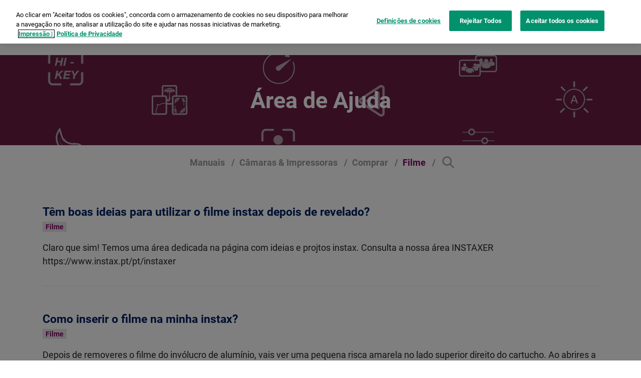

--- FILE ---
content_type: text/html; charset=UTF-8
request_url: https://instax.eu/pt/faq_section/filme/
body_size: 14458
content:
<!DOCTYPE html>
<html lang="pt-PT">
	<head>
		<meta charset="UTF-8" />
		<meta name="viewport" content="width=device-width" />
						<meta name='robots' content='index, follow, max-image-preview:large, max-snippet:-1, max-video-preview:-1' />
<script >
    window.dataLayer = window.dataLayer || [];
    function gtag() {
        dataLayer.push(arguments);
    }
    gtag("consent", "default", {
        ad_personalization: "denied",
        ad_storage: "denied",
        ad_user_data: "denied",
        analytics_storage: "denied",
        functionality_storage: "denied",
        personalization_storage: "denied",
        security_storage: "granted",
        wait_for_update: 500,
    });
    gtag("set", "ads_data_redaction", true);
    gtag("set", "url_passthrough", false);
</script>

<!-- OneTrust Cookies Consent Notice start for instax.eu/pt -->
<script type="text/javascript" src="https://cdn.cookielaw.org/consent/38d86701-85cb-49b1-8dea-028721aa8878/OtAutoBlock.js" ></script>
<script src="https://cdn.cookielaw.org/scripttemplates/otSDKStub.js"  type="text/javascript" charset="UTF-8" data-domain-script="38d86701-85cb-49b1-8dea-028721aa8878" ></script>
<script type="text/javascript">
function OptanonWrapper() { }
</script>
<!-- OneTrust Cookies Consent Notice end for instax.eu/pt -->
	<!-- This site is optimized with the Yoast SEO plugin v26.8 - https://yoast.com/product/yoast-seo-wordpress/ -->
	<title>Filme Archives - INSTAX by Fujifilm (Portugal)</title>
	<link rel="canonical" href="https://instax.eu/pt/faq_section/filme/" />
	<meta property="og:locale" content="pt_PT" />
	<meta property="og:type" content="article" />
	<meta property="og:title" content="Filme Archives - INSTAX by Fujifilm (Portugal)" />
	<meta property="og:url" content="https://instax.eu/pt/faq_section/filme/" />
	<meta property="og:site_name" content="INSTAX by Fujifilm (Portugal)" />
	<meta property="og:image" content="https://instax.eu/pt/wp-content/uploads/sites/16/2023/01/instax-fujifilm.png" />
	<meta property="og:image:width" content="1600" />
	<meta property="og:image:height" content="900" />
	<meta property="og:image:type" content="image/png" />
	<meta name="twitter:card" content="summary_large_image" />
	<script type="application/ld+json" class="yoast-schema-graph">{"@context":"https://schema.org","@graph":[{"@type":"CollectionPage","@id":"https://instax.eu/pt/faq_section/filme/","url":"https://instax.eu/pt/faq_section/filme/","name":"Filme Archives - INSTAX by Fujifilm (Portugal)","isPartOf":{"@id":"https://instax.eu/pt/#website"},"breadcrumb":{"@id":"https://instax.eu/pt/faq_section/filme/#breadcrumb"},"inLanguage":"pt-PT"},{"@type":"BreadcrumbList","@id":"https://instax.eu/pt/faq_section/filme/#breadcrumb","itemListElement":[{"@type":"ListItem","position":1,"name":"Home","item":"https://instax.eu/pt/"},{"@type":"ListItem","position":2,"name":"Filme"}]},{"@type":"WebSite","@id":"https://instax.eu/pt/#website","url":"https://instax.eu/pt/","name":"INSTAX by Fujifilm (Portugal)","description":"instant photography, cameras and printers","publisher":{"@id":"https://instax.eu/pt/#organization"},"potentialAction":[{"@type":"SearchAction","target":{"@type":"EntryPoint","urlTemplate":"https://instax.eu/pt/?s={search_term_string}"},"query-input":{"@type":"PropertyValueSpecification","valueRequired":true,"valueName":"search_term_string"}}],"inLanguage":"pt-PT"},{"@type":"Organization","@id":"https://instax.eu/pt/#organization","name":"INSTAX by Fujifilm","url":"https://instax.eu/pt/","logo":{"@type":"ImageObject","inLanguage":"pt-PT","@id":"https://instax.eu/pt/#/schema/logo/image/","url":"https://instax.eu/pt/wp-content/uploads/sites/16/2023/03/instax-fujifilm-square.jpg","contentUrl":"https://instax.eu/pt/wp-content/uploads/sites/16/2023/03/instax-fujifilm-square.jpg","width":696,"height":696,"caption":"INSTAX by Fujifilm"},"image":{"@id":"https://instax.eu/pt/#/schema/logo/image/"}}]}</script>
	<!-- / Yoast SEO plugin. -->


<link rel='dns-prefetch' href='//www.googletagmanager.com' />
<link rel="alternate" type="application/rss+xml" title="INSTAX by Fujifilm (Portugal) &raquo; Feed" href="https://instax.eu/pt/feed/" />
<link rel="alternate" type="application/rss+xml" title="INSTAX by Fujifilm (Portugal) &raquo; Feed de comentários" href="https://instax.eu/pt/comments/feed/" />
<link rel="alternate" type="application/rss+xml" title="Feed INSTAX by Fujifilm (Portugal) &raquo; Filme FAQ Section" href="https://instax.eu/pt/faq_section/filme/feed/" />
<style id='wp-img-auto-sizes-contain-inline-css' type='text/css'>
img:is([sizes=auto i],[sizes^="auto," i]){contain-intrinsic-size:3000px 1500px}
/*# sourceURL=wp-img-auto-sizes-contain-inline-css */
</style>
<link rel='stylesheet' id='sbi_styles-css' href='https://instax.eu/pt/wp-content/plugins/instagram-feed-pro/css/sbi-styles.min.css?ver=6.7.0' type='text/css' media='all' />
<style id='wp-emoji-styles-inline-css' type='text/css'>

	img.wp-smiley, img.emoji {
		display: inline !important;
		border: none !important;
		box-shadow: none !important;
		height: 1em !important;
		width: 1em !important;
		margin: 0 0.07em !important;
		vertical-align: -0.1em !important;
		background: none !important;
		padding: 0 !important;
	}
/*# sourceURL=wp-emoji-styles-inline-css */
</style>
<style id='wp-block-library-inline-css' type='text/css'>
:root{--wp-block-synced-color:#7a00df;--wp-block-synced-color--rgb:122,0,223;--wp-bound-block-color:var(--wp-block-synced-color);--wp-editor-canvas-background:#ddd;--wp-admin-theme-color:#007cba;--wp-admin-theme-color--rgb:0,124,186;--wp-admin-theme-color-darker-10:#006ba1;--wp-admin-theme-color-darker-10--rgb:0,107,160.5;--wp-admin-theme-color-darker-20:#005a87;--wp-admin-theme-color-darker-20--rgb:0,90,135;--wp-admin-border-width-focus:2px}@media (min-resolution:192dpi){:root{--wp-admin-border-width-focus:1.5px}}.wp-element-button{cursor:pointer}:root .has-very-light-gray-background-color{background-color:#eee}:root .has-very-dark-gray-background-color{background-color:#313131}:root .has-very-light-gray-color{color:#eee}:root .has-very-dark-gray-color{color:#313131}:root .has-vivid-green-cyan-to-vivid-cyan-blue-gradient-background{background:linear-gradient(135deg,#00d084,#0693e3)}:root .has-purple-crush-gradient-background{background:linear-gradient(135deg,#34e2e4,#4721fb 50%,#ab1dfe)}:root .has-hazy-dawn-gradient-background{background:linear-gradient(135deg,#faaca8,#dad0ec)}:root .has-subdued-olive-gradient-background{background:linear-gradient(135deg,#fafae1,#67a671)}:root .has-atomic-cream-gradient-background{background:linear-gradient(135deg,#fdd79a,#004a59)}:root .has-nightshade-gradient-background{background:linear-gradient(135deg,#330968,#31cdcf)}:root .has-midnight-gradient-background{background:linear-gradient(135deg,#020381,#2874fc)}:root{--wp--preset--font-size--normal:16px;--wp--preset--font-size--huge:42px}.has-regular-font-size{font-size:1em}.has-larger-font-size{font-size:2.625em}.has-normal-font-size{font-size:var(--wp--preset--font-size--normal)}.has-huge-font-size{font-size:var(--wp--preset--font-size--huge)}.has-text-align-center{text-align:center}.has-text-align-left{text-align:left}.has-text-align-right{text-align:right}.has-fit-text{white-space:nowrap!important}#end-resizable-editor-section{display:none}.aligncenter{clear:both}.items-justified-left{justify-content:flex-start}.items-justified-center{justify-content:center}.items-justified-right{justify-content:flex-end}.items-justified-space-between{justify-content:space-between}.screen-reader-text{border:0;clip-path:inset(50%);height:1px;margin:-1px;overflow:hidden;padding:0;position:absolute;width:1px;word-wrap:normal!important}.screen-reader-text:focus{background-color:#ddd;clip-path:none;color:#444;display:block;font-size:1em;height:auto;left:5px;line-height:normal;padding:15px 23px 14px;text-decoration:none;top:5px;width:auto;z-index:100000}html :where(.has-border-color){border-style:solid}html :where([style*=border-top-color]){border-top-style:solid}html :where([style*=border-right-color]){border-right-style:solid}html :where([style*=border-bottom-color]){border-bottom-style:solid}html :where([style*=border-left-color]){border-left-style:solid}html :where([style*=border-width]){border-style:solid}html :where([style*=border-top-width]){border-top-style:solid}html :where([style*=border-right-width]){border-right-style:solid}html :where([style*=border-bottom-width]){border-bottom-style:solid}html :where([style*=border-left-width]){border-left-style:solid}html :where(img[class*=wp-image-]){height:auto;max-width:100%}:where(figure){margin:0 0 1em}html :where(.is-position-sticky){--wp-admin--admin-bar--position-offset:var(--wp-admin--admin-bar--height,0px)}@media screen and (max-width:600px){html :where(.is-position-sticky){--wp-admin--admin-bar--position-offset:0px}}

/*# sourceURL=wp-block-library-inline-css */
</style><style id='global-styles-inline-css' type='text/css'>
:root{--wp--preset--aspect-ratio--square: 1;--wp--preset--aspect-ratio--4-3: 4/3;--wp--preset--aspect-ratio--3-4: 3/4;--wp--preset--aspect-ratio--3-2: 3/2;--wp--preset--aspect-ratio--2-3: 2/3;--wp--preset--aspect-ratio--16-9: 16/9;--wp--preset--aspect-ratio--9-16: 9/16;--wp--preset--color--black: #000000;--wp--preset--color--cyan-bluish-gray: #abb8c3;--wp--preset--color--white: #ffffff;--wp--preset--color--pale-pink: #f78da7;--wp--preset--color--vivid-red: #cf2e2e;--wp--preset--color--luminous-vivid-orange: #ff6900;--wp--preset--color--luminous-vivid-amber: #fcb900;--wp--preset--color--light-green-cyan: #7bdcb5;--wp--preset--color--vivid-green-cyan: #00d084;--wp--preset--color--pale-cyan-blue: #8ed1fc;--wp--preset--color--vivid-cyan-blue: #0693e3;--wp--preset--color--vivid-purple: #9b51e0;--wp--preset--gradient--vivid-cyan-blue-to-vivid-purple: linear-gradient(135deg,rgb(6,147,227) 0%,rgb(155,81,224) 100%);--wp--preset--gradient--light-green-cyan-to-vivid-green-cyan: linear-gradient(135deg,rgb(122,220,180) 0%,rgb(0,208,130) 100%);--wp--preset--gradient--luminous-vivid-amber-to-luminous-vivid-orange: linear-gradient(135deg,rgb(252,185,0) 0%,rgb(255,105,0) 100%);--wp--preset--gradient--luminous-vivid-orange-to-vivid-red: linear-gradient(135deg,rgb(255,105,0) 0%,rgb(207,46,46) 100%);--wp--preset--gradient--very-light-gray-to-cyan-bluish-gray: linear-gradient(135deg,rgb(238,238,238) 0%,rgb(169,184,195) 100%);--wp--preset--gradient--cool-to-warm-spectrum: linear-gradient(135deg,rgb(74,234,220) 0%,rgb(151,120,209) 20%,rgb(207,42,186) 40%,rgb(238,44,130) 60%,rgb(251,105,98) 80%,rgb(254,248,76) 100%);--wp--preset--gradient--blush-light-purple: linear-gradient(135deg,rgb(255,206,236) 0%,rgb(152,150,240) 100%);--wp--preset--gradient--blush-bordeaux: linear-gradient(135deg,rgb(254,205,165) 0%,rgb(254,45,45) 50%,rgb(107,0,62) 100%);--wp--preset--gradient--luminous-dusk: linear-gradient(135deg,rgb(255,203,112) 0%,rgb(199,81,192) 50%,rgb(65,88,208) 100%);--wp--preset--gradient--pale-ocean: linear-gradient(135deg,rgb(255,245,203) 0%,rgb(182,227,212) 50%,rgb(51,167,181) 100%);--wp--preset--gradient--electric-grass: linear-gradient(135deg,rgb(202,248,128) 0%,rgb(113,206,126) 100%);--wp--preset--gradient--midnight: linear-gradient(135deg,rgb(2,3,129) 0%,rgb(40,116,252) 100%);--wp--preset--font-size--small: 13px;--wp--preset--font-size--medium: 20px;--wp--preset--font-size--large: 36px;--wp--preset--font-size--x-large: 42px;--wp--preset--spacing--20: 0.44rem;--wp--preset--spacing--30: 0.67rem;--wp--preset--spacing--40: 1rem;--wp--preset--spacing--50: 1.5rem;--wp--preset--spacing--60: 2.25rem;--wp--preset--spacing--70: 3.38rem;--wp--preset--spacing--80: 5.06rem;--wp--preset--shadow--natural: 6px 6px 9px rgba(0, 0, 0, 0.2);--wp--preset--shadow--deep: 12px 12px 50px rgba(0, 0, 0, 0.4);--wp--preset--shadow--sharp: 6px 6px 0px rgba(0, 0, 0, 0.2);--wp--preset--shadow--outlined: 6px 6px 0px -3px rgb(255, 255, 255), 6px 6px rgb(0, 0, 0);--wp--preset--shadow--crisp: 6px 6px 0px rgb(0, 0, 0);}:where(.is-layout-flex){gap: 0.5em;}:where(.is-layout-grid){gap: 0.5em;}body .is-layout-flex{display: flex;}.is-layout-flex{flex-wrap: wrap;align-items: center;}.is-layout-flex > :is(*, div){margin: 0;}body .is-layout-grid{display: grid;}.is-layout-grid > :is(*, div){margin: 0;}:where(.wp-block-columns.is-layout-flex){gap: 2em;}:where(.wp-block-columns.is-layout-grid){gap: 2em;}:where(.wp-block-post-template.is-layout-flex){gap: 1.25em;}:where(.wp-block-post-template.is-layout-grid){gap: 1.25em;}.has-black-color{color: var(--wp--preset--color--black) !important;}.has-cyan-bluish-gray-color{color: var(--wp--preset--color--cyan-bluish-gray) !important;}.has-white-color{color: var(--wp--preset--color--white) !important;}.has-pale-pink-color{color: var(--wp--preset--color--pale-pink) !important;}.has-vivid-red-color{color: var(--wp--preset--color--vivid-red) !important;}.has-luminous-vivid-orange-color{color: var(--wp--preset--color--luminous-vivid-orange) !important;}.has-luminous-vivid-amber-color{color: var(--wp--preset--color--luminous-vivid-amber) !important;}.has-light-green-cyan-color{color: var(--wp--preset--color--light-green-cyan) !important;}.has-vivid-green-cyan-color{color: var(--wp--preset--color--vivid-green-cyan) !important;}.has-pale-cyan-blue-color{color: var(--wp--preset--color--pale-cyan-blue) !important;}.has-vivid-cyan-blue-color{color: var(--wp--preset--color--vivid-cyan-blue) !important;}.has-vivid-purple-color{color: var(--wp--preset--color--vivid-purple) !important;}.has-black-background-color{background-color: var(--wp--preset--color--black) !important;}.has-cyan-bluish-gray-background-color{background-color: var(--wp--preset--color--cyan-bluish-gray) !important;}.has-white-background-color{background-color: var(--wp--preset--color--white) !important;}.has-pale-pink-background-color{background-color: var(--wp--preset--color--pale-pink) !important;}.has-vivid-red-background-color{background-color: var(--wp--preset--color--vivid-red) !important;}.has-luminous-vivid-orange-background-color{background-color: var(--wp--preset--color--luminous-vivid-orange) !important;}.has-luminous-vivid-amber-background-color{background-color: var(--wp--preset--color--luminous-vivid-amber) !important;}.has-light-green-cyan-background-color{background-color: var(--wp--preset--color--light-green-cyan) !important;}.has-vivid-green-cyan-background-color{background-color: var(--wp--preset--color--vivid-green-cyan) !important;}.has-pale-cyan-blue-background-color{background-color: var(--wp--preset--color--pale-cyan-blue) !important;}.has-vivid-cyan-blue-background-color{background-color: var(--wp--preset--color--vivid-cyan-blue) !important;}.has-vivid-purple-background-color{background-color: var(--wp--preset--color--vivid-purple) !important;}.has-black-border-color{border-color: var(--wp--preset--color--black) !important;}.has-cyan-bluish-gray-border-color{border-color: var(--wp--preset--color--cyan-bluish-gray) !important;}.has-white-border-color{border-color: var(--wp--preset--color--white) !important;}.has-pale-pink-border-color{border-color: var(--wp--preset--color--pale-pink) !important;}.has-vivid-red-border-color{border-color: var(--wp--preset--color--vivid-red) !important;}.has-luminous-vivid-orange-border-color{border-color: var(--wp--preset--color--luminous-vivid-orange) !important;}.has-luminous-vivid-amber-border-color{border-color: var(--wp--preset--color--luminous-vivid-amber) !important;}.has-light-green-cyan-border-color{border-color: var(--wp--preset--color--light-green-cyan) !important;}.has-vivid-green-cyan-border-color{border-color: var(--wp--preset--color--vivid-green-cyan) !important;}.has-pale-cyan-blue-border-color{border-color: var(--wp--preset--color--pale-cyan-blue) !important;}.has-vivid-cyan-blue-border-color{border-color: var(--wp--preset--color--vivid-cyan-blue) !important;}.has-vivid-purple-border-color{border-color: var(--wp--preset--color--vivid-purple) !important;}.has-vivid-cyan-blue-to-vivid-purple-gradient-background{background: var(--wp--preset--gradient--vivid-cyan-blue-to-vivid-purple) !important;}.has-light-green-cyan-to-vivid-green-cyan-gradient-background{background: var(--wp--preset--gradient--light-green-cyan-to-vivid-green-cyan) !important;}.has-luminous-vivid-amber-to-luminous-vivid-orange-gradient-background{background: var(--wp--preset--gradient--luminous-vivid-amber-to-luminous-vivid-orange) !important;}.has-luminous-vivid-orange-to-vivid-red-gradient-background{background: var(--wp--preset--gradient--luminous-vivid-orange-to-vivid-red) !important;}.has-very-light-gray-to-cyan-bluish-gray-gradient-background{background: var(--wp--preset--gradient--very-light-gray-to-cyan-bluish-gray) !important;}.has-cool-to-warm-spectrum-gradient-background{background: var(--wp--preset--gradient--cool-to-warm-spectrum) !important;}.has-blush-light-purple-gradient-background{background: var(--wp--preset--gradient--blush-light-purple) !important;}.has-blush-bordeaux-gradient-background{background: var(--wp--preset--gradient--blush-bordeaux) !important;}.has-luminous-dusk-gradient-background{background: var(--wp--preset--gradient--luminous-dusk) !important;}.has-pale-ocean-gradient-background{background: var(--wp--preset--gradient--pale-ocean) !important;}.has-electric-grass-gradient-background{background: var(--wp--preset--gradient--electric-grass) !important;}.has-midnight-gradient-background{background: var(--wp--preset--gradient--midnight) !important;}.has-small-font-size{font-size: var(--wp--preset--font-size--small) !important;}.has-medium-font-size{font-size: var(--wp--preset--font-size--medium) !important;}.has-large-font-size{font-size: var(--wp--preset--font-size--large) !important;}.has-x-large-font-size{font-size: var(--wp--preset--font-size--x-large) !important;}
/*# sourceURL=global-styles-inline-css */
</style>

<style id='classic-theme-styles-inline-css' type='text/css'>
/*! This file is auto-generated */
.wp-block-button__link{color:#fff;background-color:#32373c;border-radius:9999px;box-shadow:none;text-decoration:none;padding:calc(.667em + 2px) calc(1.333em + 2px);font-size:1.125em}.wp-block-file__button{background:#32373c;color:#fff;text-decoration:none}
/*# sourceURL=/wp-includes/css/classic-themes.min.css */
</style>
<link rel='stylesheet' id='wp-components-css' href='https://instax.eu/pt/wp-includes/css/dist/components/style.min.css?ver=6.9' type='text/css' media='all' />
<link rel='stylesheet' id='wp-preferences-css' href='https://instax.eu/pt/wp-includes/css/dist/preferences/style.min.css?ver=6.9' type='text/css' media='all' />
<link rel='stylesheet' id='wp-block-editor-css' href='https://instax.eu/pt/wp-includes/css/dist/block-editor/style.min.css?ver=6.9' type='text/css' media='all' />
<link rel='stylesheet' id='popup-maker-block-library-style-css' href='https://instax.eu/pt/wp-content/plugins/popup-maker/dist/packages/block-library-style.css?ver=dbea705cfafe089d65f1' type='text/css' media='all' />
<link rel='stylesheet' id='bootstrap_style-css' href='https://instax.eu/pt/wp-content/themes/instaxeu/bootstrap/bootstrap.min.css?ver=6.9' type='text/css' media='all' />
<link rel='stylesheet' id='instaxeu_font_roboto-css' href='https://instax.eu/pt/wp-content/themes/instaxeu/css/roboto.css?ver=6.9' type='text/css' media='all' />
<link rel='stylesheet' id='instaxeu_font_font_awesome-css' href='https://instax.eu/pt/wp-content/themes/instaxeu/css/font-awesome.css?ver=6.9' type='text/css' media='all' />
<link rel='stylesheet' id='instaxeu_slicknav-css' href='https://instax.eu/pt/wp-content/themes/instaxeu/slicknav/slicknav.css?20210824&#038;ver=6.9' type='text/css' media='all' />
<link rel='stylesheet' id='instaxeu_blog_style-css' href='https://instax.eu/pt/wp-content/themes/instaxeu/css/blog.css?202422071400&#038;ver=6.9' type='text/css' media='all' />
<link rel='stylesheet' id='instaxeu_style-css' href='https://instax.eu/pt/wp-content/themes/instaxeu/style.css?20250602&#038;ver=6.9' type='text/css' media='all' />
<link rel='stylesheet' id='instaxeu_slick-css' href='https://instax.eu/pt/wp-content/themes/instaxeu/css/slick.css?ver=6.9' type='text/css' media='all' />
<link rel='stylesheet' id='cf7cf-style-css' href='https://instax.eu/pt/wp-content/plugins/cf7-conditional-fields/style.css?ver=2.6.7' type='text/css' media='all' />
<script type="text/javascript" src="https://instax.eu/pt/wp-includes/js/jquery/jquery.min.js?ver=3.7.1" id="jquery-core-js"></script>
<script type="text/javascript" src="https://instax.eu/pt/wp-includes/js/jquery/jquery-migrate.min.js?ver=3.4.1" id="jquery-migrate-js"></script>
<script type="text/javascript" id="instaxeu-ajax-handle-js-extra">
/* <![CDATA[ */
var the_ajax_script = {"ajaxurl":"https://instax.eu/pt/wp-admin/admin-ajax.php"};
//# sourceURL=instaxeu-ajax-handle-js-extra
/* ]]> */
</script>
<script type="text/javascript" src="https://instax.eu/pt/wp-content/themes/instaxeu/js/ajax.js?ver=20240626" id="instaxeu-ajax-handle-js"></script>
<script data-ot-ignore type="text/javascript" src="https://instax.eu/pt/wp-content/themes/instaxeu/js/jquery.min.js?ver=202403140300" id="instaxeu_jquery-js"></script>
<script type="text/javascript" src="https://instax.eu/pt/wp-content/themes/instaxeu/js/bootstrap.bundle.min.js?ver=6.9" id="instaxeu_bootstrap_js-js"></script>
<script type="text/javascript" src="https://instax.eu/pt/wp-content/themes/instaxeu/slicknav/jquery.slicknav.js?ver=6.9" id="instaxeu_slicknav_js-js"></script>
<script type="text/javascript" src="https://instax.eu/pt/wp-content/themes/instaxeu/js/baron.min.js?ver=6.9" id="instaxeu_baron_js-js"></script>
<script type="text/javascript" src="https://instax.eu/pt/wp-content/themes/instaxeu/js/site.js?ver=20250602" id="instaxeu_site_js-js"></script>
<script type="text/javascript" src="https://instax.eu/pt/wp-content/themes/instaxeu/js/jquery.textfill.js?ver=6.9" id="instaxeu_text_fill_js-js"></script>
<script type="text/javascript" src="https://instax.eu/pt/wp-content/themes/instaxeu/js/jquery.vticker-min.js?ver=6.9" id="instaxeu_vticker_js-js"></script>
<script type="text/javascript" src="https://instax.eu/pt/wp-content/themes/instaxeu/js/slick.min.js?ver=6.9" id="instaxeu_slick_js-js"></script>
<script type="text/javascript" src="https://instax.eu/pt/wp-content/themes/instaxeu/js/view360.pkgd.min.js?ver=20250415" id="instaxeu_view360_js-js"></script>
<script type="text/javascript" src="https://instax.eu/pt/wp-content/themes/instaxeu/js/gsap.min.js?ver=6.9" id="instaxeu_gsap_js-js"></script>
<script type="text/javascript" src="https://instax.eu/pt/wp-content/themes/instaxeu/js/ScrollTrigger.min.js?ver=6.9" id="instaxeu_scrolltrigger_js-js"></script>
<script type="text/javascript" src="https://instax.eu/pt/wp-content/themes/instaxeu/js/player.js?ver=6.9" id="instaxeu_vimeo_js-js"></script>

<!-- Google tag (gtag.js) snippet added by Site Kit -->
<!-- Google Analytics snippet added by Site Kit -->
<script type="text/javascript" src="https://www.googletagmanager.com/gtag/js?id=G-C1MBHPRC0D" id="google_gtagjs-js" async></script>
<script type="text/javascript" id="google_gtagjs-js-after">
/* <![CDATA[ */
window.dataLayer = window.dataLayer || [];function gtag(){dataLayer.push(arguments);}
gtag("set","linker",{"domains":["instax.eu"]});
gtag("js", new Date());
gtag("set", "developer_id.dZTNiMT", true);
gtag("config", "G-C1MBHPRC0D");
//# sourceURL=google_gtagjs-js-after
/* ]]> */
</script>
<link rel="https://api.w.org/" href="https://instax.eu/pt/wp-json/" /><link rel="EditURI" type="application/rsd+xml" title="RSD" href="https://instax.eu/pt/xmlrpc.php?rsd" />
<meta name="generator" content="Site Kit by Google 1.170.0" />
		<link rel="icon" href="https://instax.eu/pt/wp-content/themes/instaxeu/images/favicon/favicon.ico">
		<link rel="apple-touch-icon" href="https://instax.eu/pt/wp-content/themes/instaxeu/images/favicon/apple-touch-icon.png">
		<link rel="apple-touch-icon" sizes="57x57" href="https://instax.eu/pt/wp-content/themes/instaxeu/images/favicon/apple-touch-icon-57x57.png">
		<link rel="apple-touch-icon" sizes="72x72" href="https://instax.eu/pt/wp-content/themes/instaxeu/images/favicon/apple-touch-icon-72x72.png">
		<link rel="apple-touch-icon" sizes="76x76" href="https://instax.eu/pt/wp-content/themes/instaxeu/images/favicon/apple-touch-icon-76x76.png">
		<link rel="apple-touch-icon" sizes="114x114" href="https://instax.eu/pt/wp-content/themes/instaxeu/images/favicon/apple-touch-icon-114x114.png">
		<link rel="apple-touch-icon" sizes="120x120" href="https://instax.eu/pt/wp-content/themes/instaxeu/images/favicon/apple-touch-icon-120x120.png">
		<link rel="apple-touch-icon" sizes="144x144" href="https://instax.eu/pt/wp-content/themes/instaxeu/images/favicon/apple-touch-icon-144x144.png">
		<link rel="apple-touch-icon" sizes="152x152" href="https://instax.eu/pt/wp-content/themes/instaxeu/images/favicon/apple-touch-icon-152x152.png">
		<link rel="apple-touch-icon" sizes="180x180" href="https://instax.eu/pt/wp-content/themes/instaxeu/images/favicon/apple-touch-icon-180x180.png">
		<meta name="google-site-verification" content="BGqPG4UC0lXkxNwwuK9akuAO4xCsna-JBYoe0SeuF3Q">		<style type="text/css" id="wp-custom-css">
			#header nav ul.menu > li#menu-item-4874 a {
    display: inline-block;
    text-align: center;
    vertical-align: middle;
    -webkit-user-select: none;
    -moz-user-select: none;
    -ms-user-select: none;
    user-select: none;
    line-height: 1.5;
    transition: color .15s ease-in-out,background-color .15s ease-in-out,border-color .15s ease-in-out,box-shadow .15s ease-in-out;
    padding: 5px 15px;
    margin: 7px 0 0;
    border: none;
    border-radius: 0;
    outline: none;
    box-shadow: none;
    font-size: 15px;
    font-weight: 700;
    cursor: pointer;
    background-color: var(--violet);
    color: var(--white);
}		</style>
					</head>
	<body class="archive tax-faq_section term-filme term-13 wp-theme-instaxeu" data-pageid="523">
	<script>
window.addEventListener('mouseover', initLandbot, { once: true });
window.addEventListener('touchstart', initLandbot, { once: true });
var myLandbot;
function initLandbot() {
  if (!myLandbot) {
    var s = document.createElement('script');s.type = 'text/javascript';s.async = true;
    s.addEventListener('load', function() {
      var myLandbot = new Landbot.Livechat({
        configUrl: 'https://storage.googleapis.com/landbot.pro/v3/H-2193665-678T2TOICS3WUVVB/index.json',
      });
    });
    s.src = 'https://cdn.landbot.io/landbot-3/landbot-3.0.0.js';
    var x = document.getElementsByTagName('script')[0];
    x.parentNode.insertBefore(s, x);
  }
}
</script>				<header id="header" class="">
			<div class="container">
				<div class="row position-relative">
										<div class="col-lg-2 align-self-center">
						<a href="https://instax.eu/pt/" class="header-logo">
							<img src="https://instax.eu/pt/wp-content/themes/instaxeu/images/logo.svg" alt="instax by Fujifilm" class="header-logo-image">
							<img src="https://instax.eu/pt/wp-content/themes/instaxeu/images/logo-white.svg" alt="instax by Fujifilm" class="header-logo-image-white">
						</a>
					</div>
					<div class="col-lg-10 align-self-center position-static">
						<nav id="menu" class="for-slicknav">
							<div class="menu-primary-menu-container text-right"><ul id="menu-primary-menu" class="menu"><li id="menu-item-478" class="menu-item menu-item-type-post_type menu-item-object-page has-sub-menu-block" data-background="#00677f"><a href="https://instax.eu/pt/camaras/">Câmaras Instantâneas</a><div id="cameras-sub-menu" class="d-none d-lg-block sub-menu-block text-center split-by-device-type"><div class="sub-menu-block-container"><div class="pt-3">Aviso! Câmaras instax reconhecidas como potenciadoras de felicidade</div><div class="d-flex justify-content-between"><div class="d-flex flex-column" style="width: 57%"><div class="nav-film-icon nav-film-icon-mini py-3"><strong>mini</strong> film</div><div class="d-flex flex-grow-1"><div class="d-flex flex-column justify-content-between" style="width: 43%"><div class="d-flex"><a href="https://instax.eu/pt/camaras/mini-12/" class="sub-menu-block-item sub-menu-block-item-mini"><div class="sub-menu-block-img"><img loading="lazy" class="" src="https://instax.eu/pt/wp-content/uploads/sites/16/2023/03/nav-instax-mini-12.png" alt="mini 12" width="240" height="300"></div><div class="sub-menu-block-item-title">mini 12</div></a><a href="https://instax.eu/pt/camaras/mini-41/" class="sub-menu-block-item sub-menu-block-item-mini"><div class="sub-menu-block-img"><img loading="lazy" class="" src="https://instax.eu/pt/wp-content/uploads/sites/16/2025/04/nav-instax-mini-41.png" alt="mini 41" width="240" height="300"><div class="sub-menu-block-item-new">New</div></div><div class="sub-menu-block-item-title">mini 41</div></a><a href="https://instax.eu/pt/camaras/mini-99/" class="sub-menu-block-item sub-menu-block-item-mini"><div class="sub-menu-block-img"><img loading="lazy" class="" src="https://instax.eu/pt/wp-content/uploads/sites/16/2024/03/nav-instax-mini-99.png" alt="mini 99" width="256" height="300"><div class="sub-menu-block-item-new">New</div></div><div class="sub-menu-block-item-title">mini 99</div></a></div><div class="py-3"><div class="device-type-label">analógica</div></div></div><div class="d-flex flex-column justify-content-between" style="width: 57%"><div class="d-flex"><a href="https://instax.eu/pt/camaras/mini-liplay/" class="sub-menu-block-item sub-menu-block-item-mini"><div class="sub-menu-block-img"><img loading="lazy" class="" src="https://instax.eu/pt/wp-content/uploads/sites/16/2024/06/nav-instax-mini-liplay-2024.png" alt="mini LiPlay" width="210" height="300"></div><div class="sub-menu-block-item-title">mini LiPlay</div></a><a href="https://instax.eu/pt/camaras/mini-liplay-plus/" class="sub-menu-block-item sub-menu-block-item-mini"><div class="sub-menu-block-img"><img loading="lazy" class="" src="https://instax.eu/pt/wp-content/uploads/sites/16/2025/09/nav-instax-mini-liplay-plus.png" alt="mini LiPlay+" width="210" height="300"><div class="sub-menu-block-item-new">New</div></div><div class="sub-menu-block-item-title">mini LiPlay+</div></a><a href="https://instax.eu/pt/camaras/mini-evo/" class="sub-menu-block-item sub-menu-block-item-mini"><div class="sub-menu-block-img"><img loading="lazy" class="" src="https://instax.eu/pt/wp-content/uploads/sites/16/2023/06/nav-instax-mini-evo-brown.png" alt="mini Evo" width="214" height="300"></div><div class="sub-menu-block-item-title">mini Evo</div></a><a href="https://instax.eu/pt/camaras/mini-evo-cinema/" class="sub-menu-block-item sub-menu-block-item-mini"><div class="sub-menu-block-img"><img loading="lazy" class="" src="https://instax.eu/pt/wp-content/uploads/sites/16/2026/01/nav-instax-mini-evo-cinema.webp" alt="mini Evo Cinema" width="234" height="300"><div class="sub-menu-block-item-new">New</div></div><div class="sub-menu-block-item-title">mini Evo Cinema</div></a></div><div class="py-3"><div class="device-type-label">híbrida</div></div></div></div></div><div class="nav-divider"></div><div class="d-flex flex-column" style="width: 18%"><div class="nav-film-icon nav-film-icon-square py-3"><strong>SQUARE</strong> film</div><div class="d-flex flex-grow-1"><div class="d-flex flex-column justify-content-between" style="width: 100%"><div class="d-flex"><a href="https://instax.eu/pt/camaras/square-sq1/" class="sub-menu-block-item sub-menu-block-item-square"><div class="sub-menu-block-img"><img loading="lazy" class="" src="https://instax.eu/pt/wp-content/uploads/sites/16/2021/07/nav-instax-square-sq1-300x290.png" alt="SQUARE SQ1" width="310" height="300"></div><div class="sub-menu-block-item-title">SQUARE SQ1</div></a><a href="https://instax.eu/pt/camaras/square-sq40/" class="sub-menu-block-item sub-menu-block-item-square"><div class="sub-menu-block-img"><img loading="lazy" class="" src="https://instax.eu/pt/wp-content/uploads/sites/16/2023/06/nav-instax-square-sq40-300x280.png" alt="SQUARE SQ40" width="322" height="300"></div><div class="sub-menu-block-item-title">SQUARE SQ40</div></a></div><div class="py-3"><div class="device-type-label">analógica</div></div></div></div></div><div class="nav-divider"></div><div class="d-flex flex-column" style="width: 18%"><div class="nav-film-icon nav-film-icon-wide py-3"><strong>WIDE</strong> film</div><div class="d-flex flex-grow-1"><div class="d-flex flex-column justify-content-between" style="width: 50%"><div class="d-flex"><a href="https://instax.eu/pt/camaras/wide-400/" class="sub-menu-block-item sub-menu-block-item-wide"><div class="sub-menu-block-img"><img loading="lazy" class="" src="https://instax.eu/pt/wp-content/uploads/sites/16/2024/06/nav-instax-wide-400-300x231.png" alt="WIDE 400" width="390" height="300"><div class="sub-menu-block-item-new">New</div></div><div class="sub-menu-block-item-title">WIDE 400</div></a></div><div class="py-3"><div class="device-type-label">analógica</div></div></div><div class="d-flex flex-column justify-content-between" style="width: 50%"><div class="d-flex"><a href="https://instax.eu/pt/camaras/wide-evo/" class="sub-menu-block-item sub-menu-block-item-wide"><div class="sub-menu-block-img"><img loading="lazy" class="" src="https://instax.eu/pt/wp-content/uploads/sites/16/2025/01/nav-instax-wide-evo-300x290.png" alt="WIDE Evo" width="310" height="300"><div class="sub-menu-block-item-new">New</div></div><div class="sub-menu-block-item-title">WIDE Evo</div></a></div><div class="py-3"><div class="device-type-label">híbrida</div></div></div></div></div></div></div>
					<div class="sub-menu-block-container bg-white text-14 py-2">
						Não sabes qual o produto mais adequado para ti? <a href="https://instax.eu/pt/comparar/" class="nav-compare-link">Comparar câmaras</a>
					</div>
				</div>
				<ul class="d-lg-none cameras-sub-menu-mobile sub-menu-block text-center mobile-split-by-device-type">
					<div class="sub-menu-block-container"><div class="nav-film-icon nav-film-icon-mini"><strong>mini</strong> film</div><div class="d-flex flex-wrap"><a href="https://instax.eu/pt/camaras/mini-12/" class="sub-menu-block-item sub-menu-block-item-mini"><div class="sub-menu-block-img"><img loading="lazy" class="" src="https://instax.eu/pt/wp-content/uploads/sites/16/2023/03/nav-instax-mini-12.png" alt="mini 12" width="240" height="300"></div><div class="sub-menu-block-item-title">mini 12</div></a><a href="https://instax.eu/pt/camaras/mini-41/" class="sub-menu-block-item sub-menu-block-item-mini"><div class="sub-menu-block-img"><img loading="lazy" class="" src="https://instax.eu/pt/wp-content/uploads/sites/16/2025/04/nav-instax-mini-41.png" alt="mini 41" width="240" height="300"><div class="sub-menu-block-item-new">New</div></div><div class="sub-menu-block-item-title">mini 41</div></a><a href="https://instax.eu/pt/camaras/mini-99/" class="sub-menu-block-item sub-menu-block-item-mini"><div class="sub-menu-block-img"><img loading="lazy" class="" src="https://instax.eu/pt/wp-content/uploads/sites/16/2024/03/nav-instax-mini-99.png" alt="mini 99" width="256" height="300"><div class="sub-menu-block-item-new">New</div></div><div class="sub-menu-block-item-title">mini 99</div></a></div><div class="device-type-label">analógica</div><div class="d-flex flex-wrap"><a href="https://instax.eu/pt/camaras/mini-liplay/" class="sub-menu-block-item sub-menu-block-item-mini"><div class="sub-menu-block-img"><img loading="lazy" class="" src="https://instax.eu/pt/wp-content/uploads/sites/16/2024/06/nav-instax-mini-liplay-2024.png" alt="mini LiPlay" width="210" height="300"></div><div class="sub-menu-block-item-title">mini LiPlay</div></a><a href="https://instax.eu/pt/camaras/mini-liplay-plus/" class="sub-menu-block-item sub-menu-block-item-mini"><div class="sub-menu-block-img"><img loading="lazy" class="" src="https://instax.eu/pt/wp-content/uploads/sites/16/2025/09/nav-instax-mini-liplay-plus.png" alt="mini LiPlay+" width="210" height="300"><div class="sub-menu-block-item-new">New</div></div><div class="sub-menu-block-item-title">mini LiPlay+</div></a><a href="https://instax.eu/pt/camaras/mini-evo/" class="sub-menu-block-item sub-menu-block-item-mini"><div class="sub-menu-block-img"><img loading="lazy" class="" src="https://instax.eu/pt/wp-content/uploads/sites/16/2023/06/nav-instax-mini-evo-brown.png" alt="mini Evo" width="214" height="300"></div><div class="sub-menu-block-item-title">mini Evo</div></a><a href="https://instax.eu/pt/camaras/mini-evo-cinema/" class="sub-menu-block-item sub-menu-block-item-mini"><div class="sub-menu-block-img"><img loading="lazy" class="" src="https://instax.eu/pt/wp-content/uploads/sites/16/2026/01/nav-instax-mini-evo-cinema.webp" alt="mini Evo Cinema" width="234" height="300"><div class="sub-menu-block-item-new">New</div></div><div class="sub-menu-block-item-title">mini Evo Cinema</div></a></div><div class="device-type-label">híbrida</div><div class="nav-film-icon nav-film-icon-square"><strong>SQUARE</strong> film</div><div class="d-flex flex-wrap"><a href="https://instax.eu/pt/camaras/square-sq1/" class="sub-menu-block-item sub-menu-block-item-square"><div class="sub-menu-block-img"><img loading="lazy" class="" src="https://instax.eu/pt/wp-content/uploads/sites/16/2021/07/nav-instax-square-sq1-300x290.png" alt="SQUARE SQ1" width="310" height="300"></div><div class="sub-menu-block-item-title">SQUARE SQ1</div></a><a href="https://instax.eu/pt/camaras/square-sq40/" class="sub-menu-block-item sub-menu-block-item-square"><div class="sub-menu-block-img"><img loading="lazy" class="" src="https://instax.eu/pt/wp-content/uploads/sites/16/2023/06/nav-instax-square-sq40-300x280.png" alt="SQUARE SQ40" width="322" height="300"></div><div class="sub-menu-block-item-title">SQUARE SQ40</div></a></div><div class="device-type-label">analógica</div><div class="nav-film-icon nav-film-icon-wide"><strong>WIDE</strong> film</div><div class="d-flex flex-wrap"><a href="https://instax.eu/pt/camaras/wide-400/" class="sub-menu-block-item sub-menu-block-item-wide"><div class="sub-menu-block-img"><img loading="lazy" class="" src="https://instax.eu/pt/wp-content/uploads/sites/16/2024/06/nav-instax-wide-400-300x231.png" alt="WIDE 400" width="390" height="300"><div class="sub-menu-block-item-new">New</div></div><div class="sub-menu-block-item-title">WIDE 400</div></a></div><div class="device-type-label">analógica</div><div class="d-flex flex-wrap"><a href="https://instax.eu/pt/camaras/wide-evo/" class="sub-menu-block-item sub-menu-block-item-wide"><div class="sub-menu-block-img"><img loading="lazy" class="" src="https://instax.eu/pt/wp-content/uploads/sites/16/2025/01/nav-instax-wide-evo-300x290.png" alt="WIDE Evo" width="310" height="300"><div class="sub-menu-block-item-new">New</div></div><div class="sub-menu-block-item-title">WIDE Evo</div></a></div><div class="device-type-label">híbrida</div>
					</div>
				
					<div class="sub-menu-block-container bg-white">
						<a href="https://instax.eu/pt/comparar/" class="nav-compare-link">Comparar câmaras</a>
					</div>
				
				</ul>
				</li>
<li id="menu-item-481" class="menu-item menu-item-type-post_type menu-item-object-page has-sub-menu-block" data-background="#ff8026"><a href="https://instax.eu/pt/impressoras/">Impressoras</a>
					<div id="printers-sub-menu" class="d-none d-lg-block sub-menu-block text-center split-by-type">
						<div class="sub-menu-block-container">
							<div class="pt-3">Sim, criamos impressoras também. Estranho, não?</div>
							<div class="d-flex justify-content-between py-3">
								<div class="nav-film-icon nav-film-icon-mini">
									<strong>mini</strong> film
								</div>
								<div class="nav-film-icon nav-film-icon-square">
									<strong>SQUARE</strong> film
								</div>
								<div class="nav-film-icon nav-film-icon-wide">
									<strong>WIDE</strong> film
								</div>
							</div>
							<div class="d-flex justify-content-around pb-3"><a href="https://instax.eu/pt/impressoras/mini-link-3/" class="sub-menu-block-item sub-menu-block-item-mini"><div class="sub-menu-block-img"><img loading="lazy" class="" src="https://instax.eu/pt/wp-content/uploads/sites/16/2024/07/nav-instax-mini-link-3.png" alt="mini Link 3" width="220" height="300"><div class="sub-menu-block-item-new">New</div></div><div class="sub-menu-block-item-title">mini Link 3</div></a><a href="https://instax.eu/pt/impressoras/mini-link-plus/" class="sub-menu-block-item sub-menu-block-item-mini"><div class="sub-menu-block-img"><img loading="lazy" class="" src="https://instax.eu/pt/wp-content/uploads/sites/16/2026/01/nav-instax-mini-link-plus.webp" alt="mini Link+" width="210" height="300"><div class="sub-menu-block-item-new">New</div></div><div class="sub-menu-block-item-title">mini Link+</div></a><div class="nav-divider"></div><a href="https://instax.eu/pt/impressoras/square-link/" class="sub-menu-block-item sub-menu-block-item-square"><div class="sub-menu-block-img"><img loading="lazy" class="" src="https://instax.eu/pt/wp-content/uploads/sites/16/2022/10/nav-instax-square-link.png" alt="SQUARE Link" width="250" height="300"></div><div class="sub-menu-block-item-title">SQUARE Link</div></a><div class="nav-divider"></div><a href="https://instax.eu/pt/impressoras/link-wide/" class="sub-menu-block-item sub-menu-block-item-wide"><div class="sub-menu-block-img"><img loading="lazy" class="" src="https://instax.eu/pt/wp-content/uploads/sites/16/2021/10/nav-instax-link-wide-300x300.png" alt="Link WIDE" width="300" height="300"></div><div class="sub-menu-block-item-title">Link WIDE</div></a></div>
						</div>
					
						<div class="sub-menu-block-container bg-white text-14 py-2">
							Não sabes qual o produto mais adequado para ti? <a href="https://instax.eu/pt/comparar/?product1=instaxminilink3&product2=instaxsquarelink&product3=instaxlinkwide" class="nav-compare-link">Comparar impressoras</a>
						</div>
					
					</div>
					
					<ul class="d-lg-none printers-sub-menu-mobile sub-menu-block text-center">
						<div class="sub-menu-block-container">
							<div class="nav-film-icon nav-film-icon-mini"><strong>mini</strong> film</div>
							<div class="d-flex flex-wrap"><a href="https://instax.eu/pt/impressoras/mini-link-3/" class="sub-menu-block-item sub-menu-block-item-mini"><div class="sub-menu-block-img"><img loading="lazy" class="" src="https://instax.eu/pt/wp-content/uploads/sites/16/2024/07/nav-instax-mini-link-3.png" alt="mini Link 3" width="220" height="300"><div class="sub-menu-block-item-new">New</div></div><div class="sub-menu-block-item-title">mini Link 3</div></a><a href="https://instax.eu/pt/impressoras/mini-link-plus/" class="sub-menu-block-item sub-menu-block-item-mini"><div class="sub-menu-block-img"><img loading="lazy" class="" src="https://instax.eu/pt/wp-content/uploads/sites/16/2026/01/nav-instax-mini-link-plus.webp" alt="mini Link+" width="210" height="300"><div class="sub-menu-block-item-new">New</div></div><div class="sub-menu-block-item-title">mini Link+</div></a></div>
							<div class="nav-film-icon nav-film-icon-square"><strong>SQUARE</strong> film</div>
							<div class="d-flex flex-wrap"><a href="https://instax.eu/pt/impressoras/square-link/" class="sub-menu-block-item sub-menu-block-item-square"><div class="sub-menu-block-img"><img loading="lazy" class="" src="https://instax.eu/pt/wp-content/uploads/sites/16/2022/10/nav-instax-square-link.png" alt="SQUARE Link" width="250" height="300"></div><div class="sub-menu-block-item-title">SQUARE Link</div></a></div>
							<div class="nav-film-icon nav-film-icon-wide"><strong>WIDE</strong> film</div>
							<div class="d-flex flex-wrap"><a href="https://instax.eu/pt/impressoras/link-wide/" class="sub-menu-block-item sub-menu-block-item-wide"><div class="sub-menu-block-img"><img loading="lazy" class="" src="https://instax.eu/pt/wp-content/uploads/sites/16/2021/10/nav-instax-link-wide-300x300.png" alt="Link WIDE" width="300" height="300"></div><div class="sub-menu-block-item-title">Link WIDE</div></a></div>
						</div>
					
						<div class="sub-menu-block-container bg-white">
							<a href="https://instax.eu/pt/comparar/?product1=instaxminilink3&product2=instaxsquarelink&product3=instaxlinkwide" class="nav-compare-link">Comparar impressoras</a>
						</div>
					
					</ul>
					</li>
<li id="menu-item-5017" class="menu-item menu-item-type-post_type menu-item-object-page" data-background="#40c3c3"><a href="https://instax.eu/pt/instax-pal/">instax Pal™</a></li>
<li id="menu-item-480" class="menu-item menu-item-type-post_type menu-item-object-page" data-background="#f266bf"><a href="https://instax.eu/pt/filmes/">Filmes</a></li>
<li id="menu-item-5140" class="menu-item menu-item-type-post_type menu-item-object-page" data-background="#00677f"><a href="https://instax.eu/pt/acessorios/">Acessórios</a></li>
<li id="menu-item-4874" class="menu-item menu-item-type-post_type menu-item-object-page" data-background="#685bc7"><a href="https://instax.eu/pt/instax-up/">instax UP!™</a></li>
<li id="menu-item-5139" class="menu-item menu-item-type-custom menu-item-object-custom menu-item-has-children has-sub-menu-block" data-background="#830065"><a>Ver Mais</a>
			<div class="standard-sub-menu d-none d-lg-block sub-menu-block text-center">
				<div class="sub-menu-block-container">
					
					<div class="d-flex justify-content-center py-3">
						
					<a href="https://instax.eu/pt/giveinstax/" class=" sub-menu-block-item sub-menu-block-item-standard" target="">
						<div class="sub-menu-block-img">
							<img loading="lazy" class="" src="https://instax.eu/pt/wp-content/uploads/sites/16/2025/10/nav-give-2025.jpg" alt="#Giveinstax" width="300" height="300">
						</div>
						<div class="sub-menu-block-item-title">#Giveinstax</div>
					</a>
					
					<a href="https://instax.eu/pt/instazine-blog/" class=" sub-menu-block-item sub-menu-block-item-standard" target="">
						<div class="sub-menu-block-img">
							<img loading="lazy" class="" src="https://instax.eu/pt/wp-content/uploads/sites/16/2024/02/nav-instazine.jpg" alt="Instazine blog" width="300" height="300">
						</div>
						<div class="sub-menu-block-item-title">Instazine blog</div>
					</a>
					
					<a href="https://instax.eu/pt/comparar/" class=" sub-menu-block-item sub-menu-block-item-standard" target="">
						<div class="sub-menu-block-img">
							<img loading="lazy" class="" src="https://instax.eu/pt/wp-content/uploads/sites/16/2025/11/nav-compare-251124.jpg" alt="Comparar" width="300" height="300">
						</div>
						<div class="sub-menu-block-item-title">Comparar</div>
					</a>
					
					<a href="https://instax.eu/pt/breaking/" class=" sub-menu-block-item sub-menu-block-item-standard" target="">
						<div class="sub-menu-block-img">
							<img loading="lazy" class="" src="https://instax.eu/pt/wp-content/uploads/sites/16/2024/05/nav-breaking.jpg" alt="Breaking" width="300" height="300">
						</div>
						<div class="sub-menu-block-item-title">Breaking</div>
					</a>
					
					</div>
				</div>
			
				<div class="sub-menu-block-container bg-white text-14 py-2">
					Não sabes qual o produto mais adequado para ti? <a href="https://instax.eu/pt/comparar/" class="nav-compare-link">Comparar câmaras</a>
				</div>
			
			</div>
			
			<ul class="d-lg-none standard-sub-menu-mobile sub-menu-block text-center">
				<div class="sub-menu-block-container" style="padding-top: 20px;">
					<div class="d-flex flex-wrap">
					<a href="https://instax.eu/pt/giveinstax/" class=" sub-menu-block-item sub-menu-block-item-standard" target="">
						<div class="sub-menu-block-img">
							<img loading="lazy" class="" src="https://instax.eu/pt/wp-content/uploads/sites/16/2025/10/nav-give-2025.jpg" alt="#Giveinstax" width="300" height="300">
						</div>
						<div class="sub-menu-block-item-title">#Giveinstax</div>
					</a>
					
					<a href="https://instax.eu/pt/instazine-blog/" class=" sub-menu-block-item sub-menu-block-item-standard" target="">
						<div class="sub-menu-block-img">
							<img loading="lazy" class="" src="https://instax.eu/pt/wp-content/uploads/sites/16/2024/02/nav-instazine.jpg" alt="Instazine blog" width="300" height="300">
						</div>
						<div class="sub-menu-block-item-title">Instazine blog</div>
					</a>
					
					<a href="https://instax.eu/pt/comparar/" class=" sub-menu-block-item sub-menu-block-item-standard" target="">
						<div class="sub-menu-block-img">
							<img loading="lazy" class="" src="https://instax.eu/pt/wp-content/uploads/sites/16/2025/11/nav-compare-251124.jpg" alt="Comparar" width="300" height="300">
						</div>
						<div class="sub-menu-block-item-title">Comparar</div>
					</a>
					
					<a href="https://instax.eu/pt/breaking/" class=" sub-menu-block-item sub-menu-block-item-standard" target="">
						<div class="sub-menu-block-img">
							<img loading="lazy" class="" src="https://instax.eu/pt/wp-content/uploads/sites/16/2024/05/nav-breaking.jpg" alt="Breaking" width="300" height="300">
						</div>
						<div class="sub-menu-block-item-title">Breaking</div>
					</a>
					</div>
				</div>
			
			</ul>
			
<ul class="sub-menu">
</li>
</li>
</li>
</li>
</ul>
</li>
</ul></div>						</nav>
					</div>
				</div>
			</div>
			<div id="slicknav-container"></div>
		</header>
<header class="page-header" style="background-image: url(https://instax.eu/pt/wp-content/themes/instaxeu/images/help-section.jpeg);">
<div class="container">
    <div class="row">
        <div class="col-12">
            <h1>			Área de Ajuda			</h1>        </div>
    </div>
</div>
</header>
<main id="content">
    <div class="container">
        <div class="row">
            <div class="col-12 mb-5">
                
<ul class="ul category-list flex-wrap">
	<li class="category-list-item">
        <a href="https://instax.com/support/" target="_blank">
            Manuais        </a>
    </li>
	    <li class="category-list-item">
        <a href="https://instax.eu/pt/faq_section/camaras-impressoras/">
            Câmaras &amp; Impressoras        </a>
    </li>
	    <li class="category-list-item">
        <a href="https://instax.eu/pt/faq_section/comprar/">
            Comprar        </a>
    </li>
	    <li class="category-list-item">
        <a href="https://instax.eu/pt/faq_section/filme/" style="color: var(--purple);">
            Filme        </a>
    </li>
		<li class="category-search">
		<button id="searchButton"><svg xmlns="http://www.w3.org/2000/svg" class="w-1" fill="none"
    viewBox="0 0 24 24" stroke="currentColor">
    <path stroke-linecap="round" stroke-linejoin="round" stroke-width="2"
        d="M21 21l-6-6m2-5a7 7 0 11-14 0 7 7 0 0114 0z" />
</svg></button>

<div class="search-overlay">
    <form role="search" method="get" class="search-form" action="https://instax.eu/pt/">
        <label>
            <span class="screen-reader-text">Search...</span>
            Search...		</label>
		<input type="search" class="search-field" name="s" placeholder="Search...">
		<input type="hidden" name="post_type" value="faqs">
		<button class="search-submit">
			<svg xmlns="http://www.w3.org/2000/svg" class="w-1" fill="none" viewBox="0 0 24 24" stroke="currentColor">
				<path stroke-linecap="round" stroke-linejoin="round" stroke-width="2" d="M21 21l-6-6m2-5a7 7 0 11-14 0 7 7 0 0114 0z"></path>
			</svg>
        </button>
    </form>
	<div class="close"><img src="https://instax.eu/pt/wp-content/themes/instaxeu/images/close.svg" alt="Close"></div>
</div>

<script>
    $(function () {
        $('#searchButton').on('click', function () {
            $('body').addClass('show-search')
            $('.search-overlay form input').focus();
        });
        $('.search-overlay .close').on('click', function () {
            $('body').removeClass('show-search');
        });
        $('body').on({
            keydown: function (e) {
                if (e.which === 27) {
                    $('body').removeClass('show-search');
                    e.preventDefault();
                }
            }
        });
    });
</script>	</li>
</ul>            </div>
            <div class="col-12">
                                                    
                    <div class="faq-section mb-5">
    <h2 class="h5"><a href="https://instax.eu/pt/faq/tem-boas-ideias-para-utilizar-o-filme-instax-depois-de-revelado/">Têm boas ideias para utilizar o filme instax depois de revelado?</strong></a></h5>
    <div class="tax-terms"><div class='faq-section-tag'><a href="https://instax.eu/pt/faq_section/filme/" rel="tag">Filme</a></div></div>
    <p><p>Claro que sim! Temos uma área dedicada na página com ideias e projtos instax. Consulta a nossa área INSTAXER https://www.instax.pt/pt/instaxer </p>
</p>
</div>                                    
                    <div class="faq-section mb-5">
    <h2 class="h5"><a href="https://instax.eu/pt/faq/como-inserir-o-filme-na-minha-instax/">Como inserir o filme na minha instax?</strong></a></h5>
    <div class="tax-terms"><div class='faq-section-tag'><a href="https://instax.eu/pt/faq_section/filme/" rel="tag">Filme</a></div></div>
    <p><p>Depois de removeres o filme do invólucro de alumínio, vais ver uma pequena risca amarela no lado superior direito do cartucho. Ao abrires a tua câmara/impressora, vais ver a mesma marca amarela no canto superior direito do compartimento do filme. Basta então alinhares estas duas riscas e o cartucho do filme irá encaixar facilmente no lugar. Não forces o filme para dentro da câmara/impressora, pois poderás danificar a película e/ou equipamento.</p>
</p>
</div>                                    
                    <div class="faq-section mb-5">
    <h2 class="h5"><a href="https://instax.eu/pt/faq/filme-encravado-enquanto-ejetava-da-camara/">Filme encravado enquanto ejetava da câmara</strong></a></h5>
    <div class="tax-terms"><div class='faq-section-tag'><a href="https://instax.eu/pt/faq_section/filme/" rel="tag">Filme</a></div></div>
    <p><p>Isto deve-se normalmente a pouca bateria, uma vez que a maior parte da energia è consumida na ejeção do filme. Assim, embora tivesses energia suficiente para captar a imagem, a câmara parou enquanto ejetava o filme. Substitui as baterias com  a objetiva na posição aberta.</p>
</p>
</div>                                    
                    <div class="faq-section mb-5">
    <h2 class="h5"><a href="https://instax.eu/pt/faq/posso-transportat-o-filme-nas-zonas-de-inspecao-de-raios-x-nos-aeroportos/">Posso transportat o filme nas zonas de inspeção de raios-X nos aeroportos?</strong></a></h5>
    <div class="tax-terms"><div class='faq-section-tag'><a href="https://instax.eu/pt/faq_section/filme/" rel="tag">Filme</a></div></div>
    <p><p>Para evitar um possível embaciamento da película não exposta durante a inspecção por raios X da bagagem nos aeroportos, a película e câmara carregada com película seja transportada como bagagem de mão e não na bagagem de porão.</p>
</p>
</div>                                    
                    <div class="faq-section mb-5">
    <h2 class="h5"><a href="https://instax.eu/pt/faq/porque-e-que-o-filme-nao-foi-revelado-adequadamentec/">Porque é que o filme não foi revelado adequadamentec</strong></a></h5>
    <div class="tax-terms"><div class='faq-section-tag'><a href="https://instax.eu/pt/faq_section/filme/" rel="tag">Filme</a></div></div>
    <p><p>Uma vez tirada uma fotografia, esta leva cerca de 90 seg a revelar. Durante este período é importante não vincar, apertar ou abanar o filme. Este tipo de acções pode afectar a distribuição da química no filme durante a revelação. É claro que alguns utilizadores fazem-no para obter um efeito criativo!</p>
</p>
</div>                                    
                    <div class="faq-section mb-5">
    <h2 class="h5"><a href="https://instax.eu/pt/faq/quando-tiro-uma-fotografia-do-sol-e-revelada-como-um-ponto-negro-o-meu-filme-tem-defeito/">Quando tiro uma fotografia do sol, é revelada como um ponto negro. O meu filme tem defeito?</strong></a></h5>
    <div class="tax-terms"><div class='faq-section-tag'><a href="https://instax.eu/pt/faq_section/filme/" rel="tag">Filme</a></div></div>
    <p><p>Ao tirares fotos de uma tema com um elemento muito brilhante, como o sol, irás expor em demasia essa parte do filme, que se irá traduzir-se numa pequena marca negra no filme. É normal. Contudo, para o evitar, não fotografes directamente o sol ou uma fonte de luz brilhante. Se quiseres realmente capturar o sol na sua imagem ou similar, podes tentar segurar um par de óculos de sol sobre a objetiva enquanto fotografas, que irá ajudar a reduzir a possibilidade de uma sobre-exposição.</p>
</p>
</div>                                    
                    <div class="faq-section mb-5">
    <h2 class="h5"><a href="https://instax.eu/pt/faq/o-meu-filme-sai-sem-imagem-branco-qual-o-motivo/">O meu filme sai sem imagem/branco. Qual o motivo?</strong></a></h5>
    <div class="tax-terms"><div class='faq-section-tag'><a href="https://instax.eu/pt/faq_section/filme/" rel="tag">Filme</a></div></div>
    <p><p>Isto é geralmente causado quando a porta do filme na câmara ou impressora é aberta depois do filme ter sido carregado na câmara ou impressora.  O filme instantâneo é sensível à luz, pelo que só deve ser exposto à luz quando a fotografia é tirada e não antes. Se tal tiver acontecido, poderás ver que ao continuares a fotografar com esse mesmo filme, as primeiras fotografias sairão em branco, mas a película restante deverá sair como habitualmente. Isto deve-se ao facto da película mais atrás no cartucho não ter sido totalmente exposta à luz. Obviamente, irá depender do tempo e da intensidade da luz a que o filme foi exposto.</p>
</p>
</div>                                    
                    <div class="faq-section mb-5">
    <h2 class="h5"><a href="https://instax.eu/pt/faq/qual-a-melhor-forma-de-guardar-o-meu-filme-instax/">Qual a melhor forma de guardar o meu filme instax?</strong></a></h5>
    <div class="tax-terms"><div class='faq-section-tag'><a href="https://instax.eu/pt/faq_section/filme/" rel="tag">Filme</a></div></div>
    <p><p>Deverás manter as fotos afastadas da luz solar directa e da humidade. Guarda as fotos num álbum numa uma área ventilada e seca para uma vida longa.</p>
</p>
</div>                                    
                    <div class="faq-section mb-5">
    <h2 class="h5"><a href="https://instax.eu/pt/faq/que-formatos-de-filme-existem/">Que formatos de filme existem?</strong></a></h5>
    <div class="tax-terms"><div class='faq-section-tag'><a href="https://instax.eu/pt/faq_section/filme/" rel="tag">Filme</a></div></div>
    <p><p><strong>instax mini</strong><br />
Tamanho da Foto – 54 x 85mm<br />
Tamanho da Imagem – 46 x 62mm</p>
<p><strong>instax SQUARE</strong><br />
Tamanho da Foto – 86 x 72mm<br />
Tamanho da Imagem – 62 x 62mm</p>
<p><strong>instax WIDE</strong><br />
Tamanho da Foto 108 x 85mm<br />
Tamanho da Imagem – 99 x 62mm</p>
</p>
</div>                                    
                    <div class="faq-section mb-5">
    <h2 class="h5"><a href="https://instax.eu/pt/faq/qual-o-tipo-de-formato-de-filme-adequado-a-cada-produto/">Qual o tipo de formato de filme adequado a cada produto?</strong></a></h5>
    <div class="tax-terms"><div class='faq-section-tag'><a href="https://instax.eu/pt/faq_section/filme/" rel="tag">Filme</a></div></div>
    <p><p><strong>instax mini film</strong><br />
instax mini 8<br />
instax mini 9<br />
instax mini 11<br />
instax mini 40<br />
instax mini 70<br />
instax mini 90<br />
instax mini LiPlay<br />
instax SHARE SP-2</p>
<p><strong>instax SQUARE film</strong><br />
instax SQUARE SQ1<br />
instax SQUARE SQ6<br />
instax SQUARE SQ10<br />
instax SQUARE SQ20<br />
instax SHARE SP-3</p>
<p><strong>instax WIDE film</strong><br />
instax WIDE 300</p>
</p>
</div>                                            </div>
        </div>
    </div>
</main>


						<footer id="footer" class="py-5">
			<div class="container">
				<div class="row">
					<div class="col-12 d-md-none">
													<div class="social mb-5 text-center">
								<a href="https://www.facebook.com/instaxcamarapt" target="_blank"><img loading="lazy" src="https://instax.eu/pt/wp-content/themes/instaxeu/images/icon-social-facebook-small.png" alt="Facebook"></a>																<a href="https://www.tiktok.com/@instax.pt" target="_blank"><img loading="lazy" src="https://instax.eu/pt/wp-content/themes/instaxeu/images/icon-social-tiktok-small.png" alt="TikTok"></a>								<a href="https://www.pinterest.pt/instaxcamarapt/_created/" target="_blank"><img loading="lazy" src="https://instax.eu/pt/wp-content/themes/instaxeu/images/icon-social-pinterest-small.png" alt="Pinterest"></a>								<a href="https://www.instagram.com/instaxcamarapt/?hl=pt" target="_blank"><img loading="lazy" src="https://instax.eu/pt/wp-content/themes/instaxeu/images/icon-social-instagram-small.png" alt="Instagram"></a>								<a href="https://www.youtube.com/channel/UCX-0zc3T86omgqeh9klDJWw?view_as=subscriber" target="_blank"><img loading="lazy" src="https://instax.eu/pt/wp-content/themes/instaxeu/images/icon-social-youtube-small.png" alt="YouTube"></a>								<a href="https://open.spotify.com/user/gbctkwgkipwf9nl9fbsms18g0" target="_blank"><img loading="lazy" src="https://instax.eu/pt/wp-content/themes/instaxeu/images/icon-social-spotify-small.png" alt="Spotify"></a>							</div>
												</div>
					<div class="col-12 col-md-3 mb-4 mb-md-0 text-center text-md-left">
												<div class="h5">Ajuda</div>
						<div class="menu-ajuda-container"><ul id="menu-ajuda" class="menu"><li id="menu-item-482" class="menu-item menu-item-type-post_type menu-item-object-page menu-item-482"><a href="https://instax.eu/pt/contacta-nos/">Contacta-nos</a></li>
<li id="menu-item-483" class="menu-item menu-item-type-post_type menu-item-object-page menu-item-483"><a href="https://instax.eu/pt/sites-fraudulentos/">Sites fraudulentos</a></li>
<li id="menu-item-528" class="menu-item menu-item-type-post_type menu-item-object-page menu-item-528"><a href="https://instax.eu/pt/ajuda-com-a-tua-instax/">Ajuda com a tua instax</a></li>
<li id="menu-item-5024" class="menu-item menu-item-type-post_type menu-item-object-page menu-item-5024"><a href="https://instax.eu/pt/instax-biz/">instax Biz™</a></li>
</ul></div>					</div>
					<div class="col-12 col-md-3 mb-5 mb-md-0 text-center text-md-left">
												<div class="h5">Outros</div>
						<div class="menu-outros-container"><ul id="menu-outros" class="menu"><li id="menu-item-494" class="menu-item menu-item-type-post_type menu-item-object-page menu-item-494"><a href="https://instax.eu/pt/politica-de-privacidade/">Política de Privacidade</a></li>
<li id="menu-item-495" class="menu-item menu-item-type-post_type menu-item-object-page menu-item-495"><a href="https://instax.eu/pt/termos-e-condicoes-de-utilizacao/">Termos e Condições de Utilização</a></li>
<li id="menu-item-496" class="menu-item menu-item-type-post_type menu-item-object-page menu-item-496"><a href="https://instax.eu/pt/impressao/">Impressão</a></li>
</ul></div>												<button id="ot-sdk-btn" class="ot-sdk-show-settings">Definições de Cookies</button>
											</div>
					<div class="col-12 col-md-6">
													<div class="d-none d-md-block social mb-5 text-right">
								<a href="https://www.facebook.com/instaxcamarapt" target="_blank"><img loading="lazy" src="https://instax.eu/pt/wp-content/themes/instaxeu/images/icon-social-facebook-small.png" alt="Facebook"></a>																<a href="https://www.tiktok.com/@instax.pt" target="_blank"><img loading="lazy" src="https://instax.eu/pt/wp-content/themes/instaxeu/images/icon-social-tiktok-small.png" alt="TikTok"></a>								<a href="https://www.pinterest.pt/instaxcamarapt/_created/" target="_blank"><img loading="lazy" src="https://instax.eu/pt/wp-content/themes/instaxeu/images/icon-social-pinterest-small.png" alt="Pinterest"></a>								<a href="https://www.instagram.com/instaxcamarapt/?hl=pt" target="_blank"><img loading="lazy" src="https://instax.eu/pt/wp-content/themes/instaxeu/images/icon-social-instagram-small.png" alt="Instagram"></a>								<a href="https://www.youtube.com/channel/UCX-0zc3T86omgqeh9klDJWw?view_as=subscriber" target="_blank"><img loading="lazy" src="https://instax.eu/pt/wp-content/themes/instaxeu/images/icon-social-youtube-small.png" alt="YouTube"></a>								<a href="https://open.spotify.com/user/gbctkwgkipwf9nl9fbsms18g0" target="_blank"><img loading="lazy" src="https://instax.eu/pt/wp-content/themes/instaxeu/images/icon-social-spotify-small.png" alt="Spotify"></a>							</div>
													<div id="copyright" class="text-center text-md-right">
							<p><img loading="lazy" src="https://instax.eu/pt/wp-content/themes/instaxeu/images/fujifilm.png" alt="FUJIFILM" width="460" height="75" style="width: 230px; height: auto;"></p>
							<p class="mb-0">&copy; 2026 FUJIFILM Europe B.V. All rights reserved. FUJIFILM™, instax™ and <a href="https://instax.eu/trademarks/" target="_blank">all related trade marks</a> are the intellectual property of FUJIFILM Corporation and its affiliates.</p>
														<p class="mt-2 mb-0"><a href="https://instax.eu/pt/seleciona-o-teu-pais/">Portugal</a></p>
													</div>
					</div>
				</div>
			</div>
		</footer>
		<div id="size-indicator"></div>
		<div id="mobile-indicator"></div>
		<div id="phablet-indicator"></div>
		<div id="tablet-indicator"></div>
		<div id="notebook-indicator"></div>
		<script type="speculationrules">
{"prefetch":[{"source":"document","where":{"and":[{"href_matches":"/pt/*"},{"not":{"href_matches":["/pt/wp-*.php","/pt/wp-admin/*","/pt/wp-content/uploads/sites/16/*","/pt/wp-content/*","/pt/wp-content/plugins/*","/pt/wp-content/themes/instaxeu/*","/pt/*\\?(.+)"]}},{"not":{"selector_matches":"a[rel~=\"nofollow\"]"}},{"not":{"selector_matches":".no-prefetch, .no-prefetch a"}}]},"eagerness":"conservative"}]}
</script>
<!-- Custom Feeds for Instagram JS -->
<script type="text/javascript">
var sbiajaxurl = "https://instax.eu/pt/wp-admin/admin-ajax.php";

</script>
		<script>
			function feature_title_length() {
				$('.fx-image-container').each( function(){
					var fontSize = isMobileWidth() ? 17 : 11;
					
					var bigText = $(this).find('.big-text.fx-title');
					
					var spanWidth = $(this).find('.big-text.fx-title.back span').width(),
						textWidth = $(this).find('.big-text.fx-title.back').width();
						
					if( spanWidth > textWidth ){
						var newFontSize = Math.floor((textWidth/spanWidth*fontSize)-0.2);
						bigText.css('font-size', newFontSize+'vw');
						
						var spanWidthNow = $(this).find('.big-text.fx-title.back span').width(),
							textWidthNow = $(this).find('.big-text.fx-title.back').width();	
						
						if( spanWidthNow > textWidthNow ){
							bigText.css('font-size', '');
						}
					}
					
					bigText.css('opacity', '1');
					bigText.css('height', 'auto');
					bigText.css('height', Math.round(bigText.outerHeight())+'px');
				});
				$('.product-360-section').each( function(){
					var fontSize = isMobileWidth() ? 17 : 11;
					
					var secTitle = $(this).find('.product-360-title');
					
					var spanWidth = $(this).find('.product-360-title span').width(),
						textWidth = $(this).find('.product-360-title').width();
						
					if( spanWidth > textWidth ){
						var newFontSize = Math.floor((textWidth/spanWidth*fontSize)-0.2);
						secTitle.css('font-size', newFontSize+'vw');
						
						var spanWidthNow = $(this).find('.product-360-title span').width(),
							textWidthNow = $(this).find('.product-360-title').width();	
						
						if( spanWidthNow > textWidthNow ){
							secTitle.css('font-size', '');
						}
					}
					
					secTitle.css('opacity', '1');
					secTitle.css('height', 'auto');
					secTitle.css('height', Math.round(secTitle.outerHeight())+'px');
				});
			}
			$(window).on('load resize', function() {
				feature_title_length();
			});
		</script>
	<script type="text/javascript" src="https://instax.eu/pt/wp-includes/js/dist/hooks.min.js?ver=dd5603f07f9220ed27f1" id="wp-hooks-js"></script>
<script type="text/javascript" src="https://instax.eu/pt/wp-includes/js/dist/i18n.min.js?ver=c26c3dc7bed366793375" id="wp-i18n-js"></script>
<script type="text/javascript" id="wp-i18n-js-after">
/* <![CDATA[ */
wp.i18n.setLocaleData( { 'text direction\u0004ltr': [ 'ltr' ] } );
//# sourceURL=wp-i18n-js-after
/* ]]> */
</script>
<script type="text/javascript" src="https://instax.eu/pt/wp-content/plugins/contact-form-7/includes/swv/js/index.js?ver=6.1.4" id="swv-js"></script>
<script type="text/javascript" id="contact-form-7-js-translations">
/* <![CDATA[ */
( function( domain, translations ) {
	var localeData = translations.locale_data[ domain ] || translations.locale_data.messages;
	localeData[""].domain = domain;
	wp.i18n.setLocaleData( localeData, domain );
} )( "contact-form-7", {"translation-revision-date":"2024-08-13 18:06:19+0000","generator":"GlotPress\/4.0.1","domain":"messages","locale_data":{"messages":{"":{"domain":"messages","plural-forms":"nplurals=2; plural=n != 1;","lang":"pt"},"This contact form is placed in the wrong place.":["Este formul\u00e1rio de contacto est\u00e1 colocado no s\u00edtio errado."],"Error:":["Erro:"]}},"comment":{"reference":"includes\/js\/index.js"}} );
//# sourceURL=contact-form-7-js-translations
/* ]]> */
</script>
<script type="text/javascript" id="contact-form-7-js-before">
/* <![CDATA[ */
var wpcf7 = {
    "api": {
        "root": "https:\/\/instax.eu\/pt\/wp-json\/",
        "namespace": "contact-form-7\/v1"
    },
    "cached": 1
};
//# sourceURL=contact-form-7-js-before
/* ]]> */
</script>
<script type="text/javascript" src="https://instax.eu/pt/wp-content/plugins/contact-form-7/includes/js/index.js?ver=6.1.4" id="contact-form-7-js"></script>
<script type="text/javascript" id="wpcf7cf-scripts-js-extra">
/* <![CDATA[ */
var wpcf7cf_global_settings = {"ajaxurl":"https://instax.eu/pt/wp-admin/admin-ajax.php"};
//# sourceURL=wpcf7cf-scripts-js-extra
/* ]]> */
</script>
<script type="text/javascript" src="https://instax.eu/pt/wp-content/plugins/cf7-conditional-fields/js/scripts.js?ver=2.6.7" id="wpcf7cf-scripts-js"></script>
<script id="wp-emoji-settings" type="application/json">
{"baseUrl":"https://s.w.org/images/core/emoji/17.0.2/72x72/","ext":".png","svgUrl":"https://s.w.org/images/core/emoji/17.0.2/svg/","svgExt":".svg","source":{"concatemoji":"https://instax.eu/pt/wp-includes/js/wp-emoji-release.min.js?ver=6.9"}}
</script>
<script type="module">
/* <![CDATA[ */
/*! This file is auto-generated */
const a=JSON.parse(document.getElementById("wp-emoji-settings").textContent),o=(window._wpemojiSettings=a,"wpEmojiSettingsSupports"),s=["flag","emoji"];function i(e){try{var t={supportTests:e,timestamp:(new Date).valueOf()};sessionStorage.setItem(o,JSON.stringify(t))}catch(e){}}function c(e,t,n){e.clearRect(0,0,e.canvas.width,e.canvas.height),e.fillText(t,0,0);t=new Uint32Array(e.getImageData(0,0,e.canvas.width,e.canvas.height).data);e.clearRect(0,0,e.canvas.width,e.canvas.height),e.fillText(n,0,0);const a=new Uint32Array(e.getImageData(0,0,e.canvas.width,e.canvas.height).data);return t.every((e,t)=>e===a[t])}function p(e,t){e.clearRect(0,0,e.canvas.width,e.canvas.height),e.fillText(t,0,0);var n=e.getImageData(16,16,1,1);for(let e=0;e<n.data.length;e++)if(0!==n.data[e])return!1;return!0}function u(e,t,n,a){switch(t){case"flag":return n(e,"\ud83c\udff3\ufe0f\u200d\u26a7\ufe0f","\ud83c\udff3\ufe0f\u200b\u26a7\ufe0f")?!1:!n(e,"\ud83c\udde8\ud83c\uddf6","\ud83c\udde8\u200b\ud83c\uddf6")&&!n(e,"\ud83c\udff4\udb40\udc67\udb40\udc62\udb40\udc65\udb40\udc6e\udb40\udc67\udb40\udc7f","\ud83c\udff4\u200b\udb40\udc67\u200b\udb40\udc62\u200b\udb40\udc65\u200b\udb40\udc6e\u200b\udb40\udc67\u200b\udb40\udc7f");case"emoji":return!a(e,"\ud83e\u1fac8")}return!1}function f(e,t,n,a){let r;const o=(r="undefined"!=typeof WorkerGlobalScope&&self instanceof WorkerGlobalScope?new OffscreenCanvas(300,150):document.createElement("canvas")).getContext("2d",{willReadFrequently:!0}),s=(o.textBaseline="top",o.font="600 32px Arial",{});return e.forEach(e=>{s[e]=t(o,e,n,a)}),s}function r(e){var t=document.createElement("script");t.src=e,t.defer=!0,document.head.appendChild(t)}a.supports={everything:!0,everythingExceptFlag:!0},new Promise(t=>{let n=function(){try{var e=JSON.parse(sessionStorage.getItem(o));if("object"==typeof e&&"number"==typeof e.timestamp&&(new Date).valueOf()<e.timestamp+604800&&"object"==typeof e.supportTests)return e.supportTests}catch(e){}return null}();if(!n){if("undefined"!=typeof Worker&&"undefined"!=typeof OffscreenCanvas&&"undefined"!=typeof URL&&URL.createObjectURL&&"undefined"!=typeof Blob)try{var e="postMessage("+f.toString()+"("+[JSON.stringify(s),u.toString(),c.toString(),p.toString()].join(",")+"));",a=new Blob([e],{type:"text/javascript"});const r=new Worker(URL.createObjectURL(a),{name:"wpTestEmojiSupports"});return void(r.onmessage=e=>{i(n=e.data),r.terminate(),t(n)})}catch(e){}i(n=f(s,u,c,p))}t(n)}).then(e=>{for(const n in e)a.supports[n]=e[n],a.supports.everything=a.supports.everything&&a.supports[n],"flag"!==n&&(a.supports.everythingExceptFlag=a.supports.everythingExceptFlag&&a.supports[n]);var t;a.supports.everythingExceptFlag=a.supports.everythingExceptFlag&&!a.supports.flag,a.supports.everything||((t=a.source||{}).concatemoji?r(t.concatemoji):t.wpemoji&&t.twemoji&&(r(t.twemoji),r(t.wpemoji)))});
//# sourceURL=https://instax.eu/pt/wp-includes/js/wp-emoji-loader.min.js
/* ]]> */
</script>
					</body>
</html>

--- FILE ---
content_type: text/css
request_url: https://instax.eu/pt/wp-content/themes/instaxeu/style.css?20250602&ver=6.9
body_size: 15619
content:
/*
 Theme Name:	Instax EU
 Author:		Greendog
 Author URI:	https://www.greendogmedia.co.uk/
 Text Domain:	instaxeu
 Version:		1.0.0
*/

/* --------------------
	Global
-------------------- */

:root {
	--yellow: #ffd940;
	--amber: #ffbd40;
	--orange: #ff8026;
	--scarlet: #ff4d33;
	
	--pink: #f266bf;
	--raspberry: #c85d85;
	--red: #cc1400;
	--merlot: #6d1414;
	
	--purple: #830065;
	--plum: #6c1d45;
	--violet: #685bc7;
	--blue: #001e62;
	
	--turquoise: #40c3c3;
	--teal: #00677f;
	--pine: #41887e;
	--holly: #002e23;
	
	--celeste: #d9ffff;
	--mint: #c0f2ea;
	--grey: #999999;
	--dark: #262626;
	
	--light: #eeeeee;
	--white: #ffffff;
	--black: #000000;
	--body: #212529;
}

html {
	font-size: 18px;
}

body {
	font-family: "Roboto", sans-serif;
	line-height: 1.5;
	overflow-x: hidden;
}

.h1,.h2,.h3,.h4,.h5,.h6,h1,h2,h3,h4,h5,h6 {
    margin-bottom: 1rem;
    font-weight: 700;
    line-height: 1;
}

.section-heading-primary {font-size: 72px;}
.section-heading-secondary {font-size: 60px;}

@media screen and (max-width: 991px) {
	.section-heading-primary {font-size: 50px;}
	.section-heading-secondary {font-size: 40px;}
}

img {
    max-width: 100%;
}

.text-14 {
	font-size: 14px;
}

.text-yellow		{color: var(--yellow) !important;}
.text-amber			{color: var(--amber) !important;}
.text-orange		{color: var(--orange) !important;}
.text-scarlet		{color: var(--scarlet) !important;}
.text-pink			{color: var(--pink) !important;}
.text-raspberry		{color: var(--raspberry) !important;}
.text-red			{color: var(--red) !important;}
.text-merlot		{color: var(--merlot) !important;}
.text-purple		{color: var(--purple) !important;}
.text-plum			{color: var(--plum) !important;}
.text-violet		{color: var(--violet) !important;}
.text-blue			{color: var(--blue) !important;}
.text-turquoise		{color: var(--turquoise) !important;}
.text-teal			{color: var(--teal) !important;}
.text-pine			{color: var(--pine) !important;}
.text-holly			{color: var(--holly) !important;}
.text-celeste		{color: var(--celeste) !important;}
.text-mint			{color: var(--mint) !important;}
.text-grey			{color: var(--grey) !important;}
.text-dark-grey		{color: var(--dark) !important;}
.text-light-grey	{color: var(--light) !important;}
.text-white			{color: var(--white) !important;}
.text-black			{color: var(--black) !important;}
.text-body			{color: var(--body) !important;}

a {
    color: var(--purple);
}

a:hover {
    color: var(--plum);
    text-decoration: none;
}

.btn,
.btn.focus,
.btn:focus {
    padding: 5px 40px;
    border: none;
    border-radius: 0;
    outline: none;
    box-shadow: none;
    color: var(--white);
    background-color: var(--body);
    font-size: 17px;
    font-weight: 700;
	cursor: pointer;
}

.btn:hover {
    color: var(--white);
	background-color: var(--grey);
    text-decoration: none;
}

.btn.btn-white {background-color: var(--white);}
.btn.btn-white:hover {background-color: #f5f5f5;}

.btn.btn-blue {background-color: var(--blue);}
.btn.btn-blue:hover {background-color: #0c2c73;}

.btn.btn-black {background-color: var(--black);}
.btn.btn-black:hover {background-color: #444444;}

.btn.btn-purple {background-color: var(--purple);}
.btn.btn-purple:hover {background-color: #9c0f7c;}

.btn.btn-teal {background-color: var(--teal);}
.btn.btn-teal:hover {background-color: #12819a;}

.btn.btn-pink {background-color: var(--pink);}
.btn.btn-pink:hover {background-color: #dd5aad;}

.btn.btn-yellow {background-color: var(--yellow);}
.btn.btn-yellow:hover {background-color: #fdcc19;}

.btn.btn-orange {background-color: var(--orange);}
.btn.btn-orange:hover {background-color: #f1761f;}

.btn.btn-turquoise {background-color: var(--turquoise);}
.btn.btn-turquoise:hover {background-color: #31a9a9;}

.btn.btn-text-black {color: var(--black);}
.btn.btn-text-orange {color: var(--orange);}

.bg-yellow		{background-color: var(--yellow) !important;}
.bg-amber		{background-color: var(--amber) !important;}
.bg-orange		{background-color: var(--orange) !important;}
.bg-scarlet		{background-color: var(--scarlet) !important;}
.bg-pink		{background-color: var(--pink) !important;}
.bg-raspberry	{background-color: var(--raspberry) !important;}
.bg-red			{background-color: var(--red) !important;}
.bg-merlot		{background-color: var(--merlot) !important;}
.bg-purple		{background-color: var(--purple) !important;}
.bg-plum		{background-color: var(--plum) !important;}
.bg-violet		{background-color: var(--violet) !important;}
.bg-blue		{background-color: var(--blue) !important;}
.bg-turquoise	{background-color: var(--turquoise) !important;}
.bg-teal		{background-color: var(--teal) !important;}
.bg-pine		{background-color: var(--pine) !important;}
.bg-holly		{background-color: var(--holly) !important;}
.bg-celeste		{background-color: var(--celeste) !important;}
.bg-mint		{background-color: var(--mint) !important;}
.bg-grey		{background-color: var(--grey) !important;}
.bg-dark-grey	{background-color: var(--dark) !important;}
.bg-light-grey	{background-color: var(--light) !important;}
.bg-white		{background-color: var(--white) !important;}
.bg-black		{background-color: var(--black) !important;}
.bg-body		{background-color: var(--body) !important;}

.background-image {
    position: absolute;
    top: 0;
	bottom: 0;
    left: 0;
    right: 0;
    background-size: cover;
    background-position: center;
    background-repeat: no-repeat;
}

.grecaptcha-badge { visibility: hidden; }

section,
.container {
    position: relative;
}

@media (min-width: 1440px) {
    .container {
        max-width: 1280px;
    }
}

/* --------------------
	Other
-------------------- */

#size-indicator {
    position: fixed;
    z-index: -1000;
    top: 0;
    left: 0;
    width: 100%;
    height: 100%;
    pointer-events: none;
    opacity: 0;
}

#mobile-indicator,
#phablet-indicator,
#tablet-indicator,
#notebook-indicator {
    display: none;
}

@media (max-width: 575px) {
	#mobile-indicator {
        display: block;
	}
}

@media (max-width: 767px) {
	#phablet-indicator {
        display: block;
	}
}

@media (max-width: 991px) {
	#tablet-indicator {
        display: block;
	}
}

@media (max-width: 1199px) {
	#notebook-indicator {
        display: block;
	}
}

.big-text,
.big-text span {
	font-weight: 900;
	line-height: 1;
}

.big-text.back {
    color: var(--black);
}

.big-text.front {
	color: transparent;
	-webkit-text-stroke: 1px var(--black);
	-webkit-text-fill-color: transparent;
}

/* --------------------
	Forms
-------------------- */

label {
	display: block;
	margin-bottom: .5em;
}

input,
button,
select,
optgroup,
textarea {
	margin: 0;
	font-family: inherit;
	font-size: inherit;
	line-height: inherit;
}

input[type=text],
input[type=email],
input[type=tel],
textarea {
    color: #333;
    font-size: 1em;
	font-weight: 400;
    display: block;
    border: solid 1px #aaaaaa;
    width: 100%;
	height: auto;
    box-sizing: border-box;
    padding: 10px;
	background-color: var(--white);
    outline: none;
    -webkit-transition: all .2s linear;
    -moz-transition: all .2s linear;
	transition: all .2s linear;
    -webkit-border-radius: 0;
    -moz-border-radius: 0;
    border-radius: 0;
    -moz-appearance: none;
    -webkit-appearance: none;
	-moz-box-shadow: none;
    -webkit-box-shadow: none;
	box-shadow: none;
}

textarea {
	height: 200px;
	overflow: auto;
	resize: vertical;
}

input[type=text]:focus,
input[type=email]:focus,
input[type=tel]:focus,
textarea:focus {
    background-color: var(--white);
    border-color: #112c27;
    color: #000;
    outline: none;
}

select {
	color: #333;
	font-size: 1em;
    font-weight: 400;
	display: block;
    border: 1px solid #aaaaaa;
	width: 100%;
	height: auto;
	box-sizing: border-box;
    padding: 10px 20px;
    background: url(./images/arrow_down.png) no-repeat;
    background-position: right 10px center;
	background-color: var(--white);
    outline: none;
	-webkit-transition: all .2s linear;
    -moz-transition: all .2s linear;
	transition: all .2s linear;
    -webkit-border-radius: 0;
    -moz-border-radius: 0;
	border-radius: 0;
	-moz-appearance: none;
	-webkit-appearance: none;
    -moz-box-shadow: none;
    -webkit-box-shadow: none;
	box-shadow: none;
}

select::-ms-expand {
    display: none;
}

button,
[type="button"],
[type="reset"],
[type="submit"] {
    display: block;
    width: 100%;
    margin-left: 0;
    margin-top: 10px;
    background: #b7b7b7;
    color: #fff;
    font-size: 1.1em;
    font-weight: 400;
    padding: 8px 20px;
    overflow: hidden;
    clear: both;
    position: relative;
    text-align: center;
    text-transform: uppercase;
    border: none;
    cursor: pointer;
    -webkit-border-radius: 0;
    -moz-border-radius: 0;
    border-radius: 0;
    -webkit-transition: all .2s linear;
    -moz-transition: all .2s linear;
    transition: all .2s linear;
    -moz-appearance: none;
    -webkit-appearance: none;
    outline: none;
}

button:hover,
[type="button"]:hover,
[type="reset"]:hover,
[type="submit"]:hover {
    background: #5d5d5d;
}

input[type="radio"],
input[type="checkbox"] {
	box-sizing: border-box;
	padding: 0;
}

input[type="date"],
input[type="time"],
input[type="datetime-local"],
input[type="month"] {
	-webkit-appearance: listbox;
}

fieldset {
	min-width: 0;
	padding: 0;
	margin: 0;
	border: 0;
}

legend {
	display: block;
	width: 100%;
	max-width: 100%;
	padding: 0;
	margin-bottom: .5rem;
	font-size: 1.5rem;
	line-height: inherit;
	color: inherit;
	white-space: normal;
}

progress {
	vertical-align: baseline;
}

[type="number"]::-webkit-inner-spin-button,
[type="number"]::-webkit-outer-spin-button {
	height: auto;
}

[type="search"] {
	outline-offset: -2px;
	-webkit-appearance: none;
}

[type="search"]::-webkit-search-cancel-button,
[type="search"]::-webkit-search-decoration {
	-webkit-appearance: none;
}

::-webkit-file-upload-button {
	font: inherit;
	-webkit-appearance: button;
}

::-webkit-input-placeholder,
:-moz-placeholder {
    color: #aaa;
}

.wpcf7 form .wpcf7-response-output {
    margin: 0 0 40px 0 !important;
    border: 2px solid #00677f !important;
    text-align: center !important;
    padding: 10px 20px !important;
    font-size: 15px !important;
}

.wpcf7-spinner {
    display: block !important;
    margin: 20px auto 0 !important;
}

.post-password-form label {
    display: inline-block;
    vertical-align: middle;
    margin: 0;
}

.post-password-form input[type="password"] {
    padding: 5px 8px 2px;
    line-height: 1;
}

.post-password-form input[type="submit"] {
    display: inline-block;
    vertical-align: middle;
    width: auto;
    font-size: 14px;
    background-color: var(--teal);
    margin: 0;
    padding: 6px 20px;
}

/* --------------------
	Header
-------------------- */

#header {
    position: relative;
    background: #fff;
    z-index: 1000;
    width: 100%;
}

#header .header-logo {
    display: block;
    position: relative;
    width: 120px;
    height: 60px;
    margin: 25px 0;
}

#header .header-logo img {
    position: absolute;
    width: 120px;
    height: 60px;
	opacity: 1;
	visibility: visible;
	-webkit-transition: opacity 0.3s ease, visibility 0.3s ease;
	-moz-transition: opacity 0.3s ease, visibility 0.3s ease;
	transition: opacity 0.3s ease, visibility 0.3s ease;
}

#header nav ul.menu {
    display: inline-flex;
    margin: 0;
    padding: 0;
    list-style: none;
}

#header nav ul.menu > li {
    margin: 0 0 0 16px;
}

#header nav ul.menu > li > a {
    display: block;
    font-size: 16px;
    padding: 12px 0;
    font-weight: 700;
	white-space: nowrap;
    color: #000;
	-webkit-transition: color 0.3s ease;
	-moz-transition: color 0.3s ease;
	transition: color 0.3s ease;
}

#header nav ul.menu > li.has-sub-menu-block a:not([href]):not([tabindex]) {
    cursor: default;
}

#header nav ul.menu > li.has-sub-menu-block > a::after {
    font-family: FontAwesome;
    content: "\f107";
    text-rendering: auto;
    -webkit-font-smoothing: antialiased;
    -moz-osx-font-smoothing: grayscale;
    line-height: inherit;
    padding-left: 6px;
    font-size: 16px;
    display: inline-block;
	vertical-align: middle;
    color: #000;
	-webkit-transition: color 0.3s ease;
	-moz-transition: color 0.3s ease;
	transition: color 0.3s ease;
}

#menu .sub-menu-block {
    position: absolute;
    z-index: 100;
    display: block;
    top: 75px;
    left: 0;
    width: 100%;
    margin: 0;
    padding: 70px 0 0 0;
    color: #3f3f3f;
    visibility: hidden;
    opacity: 0;
    -webkit-transition: all 0.2s ease-out;
    -moz-transition: all 0.2s ease-out;
    -o-transition: all 0.2s ease-out;
    -ms-transition: all 0.2s ease-out;
    transition: all 0.2s ease-out;
}

	#menu .has-sub-menu-block.active .sub-menu-block {
		visibility: visible;
		opacity: 1;
		padding: 35px 0 0 0;
		z-index: 110;
	}

	#menu .has-sub-menu-block:not(.active) .sub-menu-block {
		pointer-events: none;
	}

#menu .sub-menu-block-container {
    background: #ffd940;
	padding: 0 15px;
}

#menu .nav-film-icon {
    font-size: 14px;
	opacity: 0;
    -webkit-transition: opacity 0.4s linear;
    transition: opacity 0.4s linear;
}

#menu .nav-film-icon::before {
    content: "";
    display: inline-block;
    vertical-align: middle;
    height: 20px;
    width: 14px;
    border: 2px solid #3f3f3f;
    margin-right: 10px;
    margin-top: -2px;
}

	#menu .nav-film-icon-square::before {
		height: 20px;
		width: 20px;
		margin-top: -4px;
	}

	#menu .nav-film-icon-wide::before {
		height: 20px;
		width: 28px;
		margin-top: -4px;
	}

@media screen and (max-width: 1439px) {
    #menu .nav-film-icon {
        font-size: 13px;
    }

    #menu .nav-film-icon::before {
        margin-right:  6px;
    }
}

#menu .split-by-type .sub-menu-block-item {
	position: relative;
	flex-basis: 0;
    flex-grow: 1;
	padding: 0 1%;
}

	#menu .split-by-type .sub-menu-block-item.sub-menu-block-item-mini {
		padding: 0 0.5%;
	}
	
	@media screen and (max-width: 1199px) {
		#menu .split-by-type .sub-menu-block-item {
			padding: 0 0.5%;
		}
	}

#menu #printers-sub-menu .sub-menu-block-item,
#menu .standard-sub-menu .sub-menu-block-item {
	padding: 0 20px;
}

#menu .sub-menu-block-img {
	height: 100px;
	margin-bottom: 10px;
}

#menu #printers-sub-menu .sub-menu-block-img {
    height: 120px;
}

#menu .standard-sub-menu .sub-menu-block-img {
    height: 130px;
}

#menu .sub-menu-block-img img {
	height: auto;
    max-height: 100%;
	width: auto;
    -webkit-transition: transform 0.3s ease;
    transition: transform 0.3s ease;
}

#menu .sub-menu-block-item-title {
	color: #3f3f3f;
	font-size: 15px;
	font-weight: 700;
}

#menu #printers-sub-menu .sub-menu-block-item-title {
    font-size: 17px;
}

/*
#menu .sub-menu-block-item-new {
    display: inline-block;
    background: #3f3f3f;
    color: #ffd940;
    text-transform: uppercase;
    font-size: 13px;
    line-height: 1;
    padding: 4px 8px;
    margin: 10px 0 0 0;
}
*/

#menu .sub-menu-block-item-new {
    display: inline-block;
    text-transform: uppercase;
    position: absolute;
    top: -18px;
    left: auto;
    transform: translateX(-80%);
    background: var(--red);
    color: var(--white);
    font-size: 12px;
    font-weight: 600;
    line-height: 1;
    width: auto;
    min-width: 36px;
    padding: 1em 5px;
    text-align: center;
    border-radius: 24px;
    margin: 10px 0 0 0;
}

#menu .nav-divider {
	padding: 0 1%;
}
	
#menu .nav-divider::after {
    content: "";
    display: block;
    width: 3px;
    height: 125px;
    background: #3f3f3f;
    margin: 0 auto;
}

#menu .nav-compare-link {
    display: inline-block;
    background: #3f3f3f;
    color: #ffd940 !important;
    line-height: 1;
    padding: 5px 6px;
    margin: 2px 0 2px 6px;
}

.slicknav_menu {
	display: none;
}

@media screen and (max-width: 991px) {
	#menu {
		display: none;
	}
	
	.slicknav_menu {
		display: block;
	}
	
	#header .container {
		max-width: none;
	}

	#header .header-logo {
        width: 80px;
        height: 40px;
        margin: 20px 0;
	}

	#header .header-logo img {
		width: 80px;
		height: 40px;
	}
}

/* --- edits for analog/hybrid nav --- */

#menu .split-by-device-type .nav-film-icon {
	opacity: 1;
	white-space: nowrap;
}

#menu .split-by-device-type .sub-menu-block-item {
	position: relative;
	flex-basis: 0;
    flex-grow: 1;
}

#menu .split-by-device-type .nav-divider {
    padding: 0;
    position: relative;
}

#menu .split-by-device-type .nav-divider::after {
    content: "";
    position: absolute;
    display: block;
    width: 2px;
    height: auto;
    top: 1rem;
    bottom: 1rem;
    background: #3f3f3f;
    margin: 0 auto;
}

#menu .split-by-device-type .device-type-label {
    font-size: 15px;
    color: var(--black);
    border: 1px solid var(--black);
    margin: 0 1rem;
	padding: 0 8px;
    overflow: hidden;
}

/* --- mobile nav --- */

.slicknav_menu .sub-menu-block {
    position: relative;
    display: block;
    width: 100%;
    margin: 0;
    color: #3f3f3f;
    background: #fff;
}

	.slicknav_menu .sub-menu-block-container {
		background: #ffd940;
		margin-bottom: 10px;
		padding: 0 15px;
		overflow: hidden;
	}

.slicknav_menu .nav-film-icon {
    font-size: 14px;
    margin-bottom: 20px;
    padding-top: 20px;
    border-top: 2px solid #3f3f3f;
}

	.slicknav_menu .nav-film-icon.nav-film-icon-mini {
		border: none;
	}

.slicknav_menu .nav-film-icon::before {
    content: "";
    display: inline-block;
    vertical-align: middle;
    height: 20px;
    width: 14px;
    border: 2px solid #3f3f3f;
    margin-right: 10px;
    margin-top: -2px;
}

	.slicknav_menu .nav-film-icon-square::before {
		height: 20px;
		width: 20px;
		margin-top: -4px;
	}

	.slicknav_menu .nav-film-icon-wide::before {
		height: 20px;
		width: 28px;
		margin-top: -4px;
	}

.slicknav_menu .sub-menu-block-item {
	position: relative;
    -ms-flex: 0 0 20%;
    flex: 0 0 20%;
    max-width: 20%;
    margin-bottom: 20px
}

@media screen and (max-width: 767px) {
	.slicknav_menu .sub-menu-block-item {
		-ms-flex: 0 0 25%;
		flex: 0 0 25%;
		max-width: 25%;
	}
}

@media screen and (max-width: 675px) {
	.slicknav_menu .sub-menu-block-item {
		-ms-flex: 0 0 33.333333%;
		flex: 0 0 33.333333%;
		max-width: 33.333333%;
	}
}

@media screen and (max-width: 460px) {
	.slicknav_menu .sub-menu-block-item {
		-ms-flex: 0 0 50%;
		flex: 0 0 50%;
		max-width: 50%;
	}
}

.slicknav_menu .sub-menu-block-img {
	height: 100px;
	margin-bottom: 10px;
}

.slicknav_menu #printers-sub-menu .sub-menu-block-img {
    height: 120px;
    margin-bottom: 10px;
}

.slicknav_menu .sub-menu-block-img img {
    max-height: 100%;
	width: auto;
    -webkit-transition: transform 0.3s ease;
    transition: transform 0.3s ease;
}

.slicknav_menu .sub-menu-block-item-title {
	color: #3f3f3f;
	font-size: 14px;
	font-weight: 700;
}

.slicknav_menu #printers-sub-menu .sub-menu-block-item-title {
    font-size: 17px;
}

/*
.slicknav_menu .sub-menu-block-item-new {
    display: inline-block;
    background: #3f3f3f;
    color: #ffd940;
    text-transform: uppercase;
    font-size: 13px;
    line-height: 1;
    padding: 4px 8px;
    margin: 10px 0 0 0;
}
*/

.slicknav_menu .sub-menu-block-item-new {
    display: inline-block;
	text-transform: uppercase;
    position: absolute;
    top: -18px;
    left: auto;
    transform: translateX(-80%);
    background: var(--red);
    color: var(--white);
    font-size: 12px;
    font-weight: 600;
    line-height: 1;
    width: auto;
    min-width: 36px;
    padding: 1em 5px;
    text-align: center;
    border-radius: 24px;
    margin: 10px 0 0 0;
}

.slicknav_menu .nav-compare-link {
    display: block;
    background: #3f3f3f;
    color: #ffd940 !important;
    font-size: 15px;
    font-weight: 700;
    line-height: 1;
    padding: 10px;
    margin: 0 -15px;
}

/* --- edits for analog/hybrid nav mobile --- */

.slicknav_menu .mobile-split-by-device-type .device-type-label {
    font-size: 15px;
    color: var(--black);
    border: 1px solid var(--black);
    margin: 0.5rem 0 1.5rem;
	padding: 0 8px;
    overflow: hidden;
}

/* --- language switcher --- */

.lang-switcher {
    display: block;
    position: absolute;
    top: 0;
    right: 15px;
	z-index: 10;
}

.lang-switcher a {
    display: inline-block;
    margin: 0 0 0 5px;
    font-size: 12px;
    color: #999;
}

.lang-switcher a:hover {
    color: #000;
}

.lang-switcher a.current-lang {
    font-weight: 700;
    color: #000;
}

/* --------------------
	Header - transparent
-------------------- */

@media screen and (max-width: 991px) {
	#header .header-logo img.header-logo-image-white {
		opacity: 0;
		visibility: hidden;
	}
}

@media screen and (min-width: 992px) {
	#header.transparent {
		position: absolute;
		-webkit-transition: background 0.3s ease;
		-moz-transition: background 0.3s ease;
		transition: background 0.3s ease;
	}

	#header.transparent:not(:hover) {
		background: transparent;
	}

	#header.transparent:not(:hover) .header-logo img.header-logo-image,
	#header.transparent:hover .header-logo img.header-logo-image-white,
	#header:not(.transparent) .header-logo img.header-logo-image-white {
		opacity: 0;
		visibility: hidden;
	}

	#header.transparent:not(:hover) nav ul.menu > li > a {
		color: #fff;
	}

	#header.transparent:not(:hover) nav ul.menu > li.has-sub-menu-block > a::after {
		color: #fff;
	}
}

/* --------------------
	Content
-------------------- */

/* --- video --- */

.video-sound {
	display: block;
	position: absolute;
	width: 32px;
	height: 26px;
	right: 15px;
	bottom: 30px;
	background-image: url(/wp-content/themes/instaxeu/images/sound-on.png);
	background-size: 32px 26px;
	background-repeat: no-repeat;
	background-position: center;
	cursor: pointer;
}

.video-sound.video-sound-off {
	background-image: url(/wp-content/themes/instaxeu/images/sound-off.png);
}

.full-screen-video {
    position: relative;
    width: 100%;
    height: 100vh;
	max-height: 100vw;
    overflow: hidden;
}

.full-screen-video video {
    position: absolute;
    top: 50%;
    left: 50%;
	-o-object-fit: cover;
    object-fit: cover;
    width: 100%;
    height: 100%;
    -webkit-transform: translateX(-50%) translateY(-50%);
    transform: translateX(-50%) translateY(-50%);
    z-index: 0;
}

.full-screen-vimeo-video {
    position: relative;
    width: 100%;
    height: 100vh;
    max-height: 100vw;
    overflow: hidden;
}

.full-screen-vimeo-video .vimeo-embed {
    position: absolute;
    width: auto;
    height: auto;
    min-width: 100%;
    min-height: 100%;
    top: 50%;
    left: 50%;
    transform: translate(-50%, -50%);
    background: var(--body);
	aspect-ratio: 16/9;
}

@media screen and (max-width: 575px) {
	.full-screen-vimeo-video .vimeo-embed {
		aspect-ratio: 1/1;
	}
}

.video-overlay-text {
    position: absolute;
    width: 100%;
    padding: 0 10vw;
    top: 50%;
    left: 50%;
    -webkit-transform: translateX(-50%) translateY(-50%);
    transform: translateX(-50%) translateY(-50%);
    color: var(--white);
    font-weight: 700;
    text-align: center;
    line-height: 1.2;
}

.continue {
	display: block;
	position: absolute;
	width: 40px;
	height: 40px;
	left: 50%;
	bottom: 30px;
	background-image: url(/wp-content/themes/instaxeu/images/continue.svg);
	background-size: 100%;
	background-repeat: no-repeat;
	background-position: center;
	-webkit-transform: translateX(-50%);
	transform: translateX(-50%);
	opacity: 0.6;
	-webkit-transition: opacity 0.3s ease;
	transition: opacity 0.3s ease;
	cursor: pointer;
}

.continue:hover,
.continue:focus {
    opacity: 0.9;
}

@media screen and (max-width: 767px) {
	.continue {
		width: 30px;
		height: 30px;
	}
}

/* --- standard video / product page video --- */

.vs-video {
    position: relative;
    margin-bottom: 80px;
}

.vimeo-embed {
	position: relative;
	aspect-ratio: 16/9;
}

.vimeo-wrap {
    position: relative;
    width: 100%;
    height: auto;
    aspect-ratio: 16/9;
    overflow: hidden;
}

.vimeo-wrap .vimeo-embed {
    position: absolute;
    width: auto;
    height: auto;
    min-width: 100%;
    min-height: 100%;
    top: 50%;
    left: 50%;
    transform: translate(-50%, -50%);
    background: #d5d7d9;
}

.vs-title {
    font-size: 100px;
    line-height: 1;
    font-weight: 700;
    margin: 80px 0 30px;
}

	.vs-title.vs-title-smaller {
		font-size: 72px;
	}

.vs-text {
    width: 80%;
    max-width: 700px;
    margin: 0 auto 60px;
    line-height: 1.6;
}

.vs-video video {
    display: block;
}

.vs-sound {
	display: block;
	position: absolute;
	width: 32px;
	height: 26px;
	right: 15px;
	bottom: 30px;
	background-image: url(./images/sound-on.png);
	background-size: 32px 26px;
	background-repeat: no-repeat;
	background-position: center;
	cursor: pointer;
}

.vs-sound.vs-off {
	background-image: url(./images/sound-off.png);
}

@media (max-width: 991px) {
	.vs-title {
		font-size: 80px;
		margin: 70px 0 20px;
	}
	
		.vs-title.vs-title-smaller {
			font-size: 50px;
		}
	
	.vs-text {
		margin: 0 auto 42px;
		font-size: 16px !important;
	}
}

@media (max-width: 767px) {
	.vs-title {
		font-size: 50px;
		margin: 50px 0 20px;
	}

	.vs-video {
		margin-bottom: 50px;
	}
}

/* --- which instax --- */

.which-instax h3 {
	font-size: 72px;
}

.which-instax-img {
	position: relative;
	height: auto;
}

.which-instax-q-mark {
    display: block;
    position: absolute;
    top: 0;
    left: 0;
    width: 100%;
    height: 100%;
    overflow: hidden;
}

.which-instax-q-mark svg {
    display: block;
    position: absolute;
    width: 100%;
    height: 99%;
    top: 50%;
    left: 40%;
    -webkit-transform: translate(-50%,-50%);
    transform: translate(-50%,-50%);
}

.which-instax-q-mark:first-child svg .q-mark {
    fill: #fff;
}

.which-instax-q-mark:last-child svg .q-mark {
    fill: transparent;
    stroke: #fff;
    stroke-width: 1px;
}

@media screen and (max-width: 1199px) {
	.which-instax h3 {
		font-size: 56px;
	}
}

@media screen and (max-width: 991px) {
	.which-instax h3 {
		font-size: 42px;
	}
}

@media screen and (max-width: 767px) {
	.which-instax h3 {
		font-size: 56px;
	}

	.which-instax-img {
		width: 290px;
	}
	
	.which-instax-q-mark svg {
        left: 50%;
    }
}

@media screen and (max-width: 575px) {
	.which-instax h3 {
		font-size: 46px;
	}
}

.which-instax-bg {
    position: absolute;
    top: 0;
    left: 0;
    width: 100%;
    height: 100%;
    overflow: hidden;
}

.which-instax-bg img {
    position: absolute;
    animation-name: floating;
	-webkit-animation-name: floating;
	animation-duration: 20s;	
	-webkit-animation-duration: 20s;
	animation-iteration-count: infinite;
	-webkit-animation-iteration-count: infinite;
}

@keyframes floating {
	0% {
		transform: translateY(-10%);	
	}
	50% {
		transform: translateY(10%);	
	}	
	100% {
		transform: translateY(-10%);
	}			
}

@-webkit-keyframes floating {
	0% {
		-webkit-transform: translateY(-4%);	
	}
	50% {
		-webkit-transform: translateY(4%);	
	}	
	100% {
		-webkit-transform: translateY(-4%);
	}			
}

.which-instax-bg img:nth-child(1) {
    height: 110%;
    top: 5%;
    left: -5%;
    animation-delay: -12s;
}

.which-instax-bg img:nth-child(2) {
    height: 100%;
    top: 0;
    left: 19%;
    animation-delay: 0s;
}

.which-instax-bg img:nth-child(3) {
    height: 100%;
    top: 50%;
    left: 30%;
    animation-delay: -14s;
}

.which-instax-bg img:nth-child(4) {
    height: 120%;
    top: 10%;
    left: 50%;
    animation-delay: -4s;
}

.which-instax-bg img:nth-child(5) {
    height: 100%;
    top: 0;
    left: 75%;
    animation-delay: -10s;
}

@media screen and (max-width: 767px) {
	.which-instax-bg img:nth-child(1) {
		height: auto;
		width: 60%;
		top: 5%;
		left: -20%;
	}

	.which-instax-bg img:nth-child(2) {
		height: auto;
		width: 70%;
		top: 60%;
		left: -15%;
	}

	.which-instax-bg img:nth-child(3) {
		height: auto;
		width: 62%;
		top: 30%;
		left: 20%;
	}

	.which-instax-bg img:nth-child(4) {
		height: auto;
		width: 60%;
		top: -5%;
		left: 50%;
	}

	.which-instax-bg img:nth-child(5) {
		height: auto;
		width: 80%;
		top: 40%;
		left: 60%;
	}
}

/* --- cameras/printers/film --- */

.cpf-cameras {
    display: block;
    position: relative;
    padding-bottom: 40%;
	background: var(--raspberry);
	margin-bottom: 30px;
}

.cpf-pal {
    display: block;
    position: relative;
    padding-bottom: 40%;
	background: var(--turquoise);
	margin-top: 30px;
}

.cpf-printers,
.cpf-film {
    display: block;
    position: relative;
    padding-bottom: 100%;
}

.cpf-printers {
    background: var(--violet);
}

.cpf-film {
    background: var(--yellow);
}

.cpf .big-text,
.cpf .cpf-image {
	position: absolute;
    top: 50%;
    left: 50%;
	-webkit-transform: translate(-50%,-50%);
    transform: translate(-50%,-50%);
}

.cpf .big-text {
	text-align: center;
	width: 70%;
	height: 100%;
}

.cpf .cpf-image {
	height: 65%;
	opacity: 0;
	-webkit-transition: opacity 0.5s ease;
    transition: opacity 0.5s ease;
}

	.cpf .cpf-cameras .cpf-image {
		height: 75%;
	}

	.cpf .cpf-pal .cpf-image {
		top: auto;
		left: auto;
		bottom: 0;
		right: 0;
		-webkit-transform: none;
		transform: none;
		height: 90%;
	}

	.cpf .in-view .cpf-image {
		opacity: 1;
	}

.cpf .big-text span {
	position: absolute;
	display: block;
	white-space: nowrap;
	margin: auto;
	top: 50%;
	-webkit-transform: translateY(-50%);
	transform: translateY(-50%);
	-webkit-transition: opacity 0.3s ease;
    transition: opacity 0.3s ease;
	opacity: 0;
}

@media screen and (max-width: 767px) {
	.cpf-cameras,
	.cpf-printers,
	.cpf-film,
	.cpf-pal {
		padding-bottom: 50%;
		margin: 0;
	}
	
	.cpf .cpf-image,
	.cpf .cpf-cameras .cpf-image {
		height: 70%;
	}

	.cpf .cpf-pal .cpf-image {
		height: 90%;
	}
	
	.cpf .container {
		max-width: none;
	}

	.cpf .container .col-12 {
		padding: 0;
	}
}

/* --- film link / accessories link --- */

.film-link, .accessories-link {
    overflow: hidden;
}

.film-link-images,
.accessories-link-images {
	padding: 20% 0;
}

.film-link img {
    position: absolute;
    height: 105%;
    -webkit-transform: rotate(-20deg);
    transform: rotate(-20deg);
}

.film-link img:nth-child(1) {
    top: 0%;
    right: 75%;
}

.film-link img:nth-child(2) {
    top: -10%;
    left: 78%;
}

.accessories-link img {
    position: absolute;
    height: 100%;
}

.accessories-link img:nth-child(1) {
    top: 0%;
    right: 68%;
}

.accessories-link img:nth-child(2) {
    top: 0;
    left: 68%;
}

.film-link-content,
.accessories-link-content {
    position: absolute;
    display: block;
    width: 50%;
    top: 50%;
    left: 50%;
    -webkit-transform: translate(-50%, -50%);
    transform: translate(-50%, -50%);
}

@media screen and (max-width: 1199px) {
	.film-link-images,
	.accessories-link-images {
		padding: 25% 0;
	}
}

@media screen and (max-width: 991px) {
	.film-link-images,
	.accessories-link-images {
		padding: 30% 0;
	}
}

@media screen and (max-width: 767px) {
	.film-link-images,
	.accessories-link-images {
		padding: 40% 0;
	}

	.film-link img:nth-child(1) {
		right: 80%;
	}

	.film-link img:nth-child(2) {
		left: 83%;
	}
	
	.accessories-link img:nth-child(1) {
		right: 70%;
	}

	.accessories-link img:nth-child(2) {
		left: 68%;
	}

	.film-link-content,
	.accessories-link-content {
		width: 60%;
	}
}

@media screen and (max-width: 575px) {
	.film-link-images,
	.accessories-link-images {
		padding: 80% 0;
	}

	.film-link img {
		height: 32%;
	}

	.film-link img:nth-child(3) {
		bottom: 72%;
		right: 70%;
	}

	.film-link img:nth-child(4) {
		bottom: 70%;
		left: 76%;
	}

	.film-link img:nth-child(5) {
		top: 72%;
		right: 54%;
	}

	.film-link img:nth-child(6) {
		top: 70%;
		left: 70%;
	}
	
	.accessories-link img {
		height: 30%;
		-webkit-transform: rotate(-35deg);
		transform: rotate(-35deg);
	}

	.accessories-link img:nth-child(3) {
		bottom: 75%;
		right: 75%;
	}

	.accessories-link img:nth-child(4) {
		bottom: 75%;
		left: 79%;
	}

	.accessories-link img:nth-child(5) {
		top: 71%;
		right: 57%;
	}

	.accessories-link img:nth-child(6) {
		top: 70%;
		left: 70%;
	}

	.film-link-content,
	.accessories-link-content {
		width: 80%;
		top: 46%;
	}
}

/* --- which instax compare view --- */

.which-instax-compare-view .gallery-content {
    position: relative;
    padding-top: 75%;
}

.which-instax-compare-view .gallery-content .gallery-image {
    position: absolute;
    top: 0;
    left: 0;
    width: 100%;
    opacity: 0;
    -webkit-transition: opacity 0.3s linear;
    transition: opacity 0.3s linear;
}

.which-instax-compare-view .gallery-content .gallery-image.current {
    opacity: 1;
}

.which-instax-compare-view .color-swatch {
    padding-top: 30px;
}

.which-instax-compare-view .color-swatch .swatch-item {
    width: 33px;
    height: 33px;
    display: inline-block;
    cursor: pointer;
    border: 1px solid #fff;
    box-shadow: inset 0px 0px 0px 2px #fff;
}

.which-instax-compare-view .color-swatch .swatch-item:hover {
    border-color: #d1d3d5;
}

.which-instax-compare-view .color-swatch .swatch-item.current,
.which-instax-compare-view .color-swatch .swatch-item.current:hover {
    border-color: #000;
}

.which-instax-compare-view .color-labels {
    position: relative;
    font-size: 14px;
    height: 1.7em;
}

.which-instax-compare-view .color-labels .swatch-item-name {
    position: absolute;
    top: 0;
    left: 0;
    width: 100%;
    text-align: center;
	opacity: 0;
}

.which-instax-compare-view .color-labels .swatch-item-name.current {
	opacity: 1;
}

@media only screen and (max-width: 767px) {
    .gallery-row .col-6:nth-child(1) {
        padding-right: 7px;
    }

    .gallery-row .col-6:nth-child(2) {
        padding-left: 7px;
    }
}

@media only screen and (max-width: 575px) {
	.which-instax-compare-view h5 {
		font-size: 18px;
	}
	
	.which-instax-compare-view .color-swatch .swatch-item {
		width: 28px;
		height: 28px;
	}
}

.film-type-icon::before {
    content: "";
    display: inline-block;
    vertical-align: middle;
    height: 20px;
    width: 14px;
    border: 2px solid #212529;
}

	.film-type-icon.film-type-icon-square::before {
		width: 20px;
	}

	.film-type-icon.film-type-icon-wide::before {
		width: 28px;
	}

/* --- horizontal lifestyle scroller --- */

.horizontal-scroller {
	padding: 10px 0;
    scrollbar-width: none;
    -ms-overflow-style: none;
}

.horizontal-scroller::-webkit-scrollbar {
    display:none;
}

.horizontal-scroller-card {
    flex: 0 0 auto;
    width: 36vw;
	margin-bottom: 180px;
}

.horizontal-scroller-card .horizontal-scroller-card-content {
    position: relative;
    width: 100%;
    padding-bottom: 60%;
    background-size: cover;
    background-position: center;
    background-repeat: no-repeat;
    border-right: 10px solid #fff;
}

    .horizontal-scroller-card:last-child .horizontal-scroller-card-content {
    	border-right: none;
    }

.horizontal-scroller-card-content .featured-product {
    position: absolute;
    top: 10px;
    right: 10px;
    color: #ffffff;
    font-size: 14px;
    line-height: 1;
}

.horizontal-scroller-card-content a {
    position: absolute;
    bottom: 30px;
    left: 50%;
	white-space: nowrap;
    -webkit-transform: translateX(-50%);
    transform: translateX(-50%);
}

.baron__backer {
    position: absolute;
    height: 180px;
    width: 100%;
    bottom: 0;
    left: 0;
}

.baron__track {
    position: absolute;
    height: 3px;
    width: 90%;
    max-width: 600px;
    bottom: 100px;
    left: 50%;
    -webkit-transform: translateX(-50%);
    transform: translateX(-50%);
}

.baron__free {
    position: relative;
    width: 100%;
    height: 2px;
    background: #ccc;
}

.baron__bar {
    position: absolute;
    top: -9px;
    height: 20px;
    background: #212529;
    box-shadow: inset 0px 8px 0px #fff, inset 0px -8px 0px #fff;
    cursor: grab;
}

._dragging,
._dragging .baron__bar {
    cursor: grabbing;
}

.baron__instruction {
    position: absolute;
    bottom: 60px;
    left: 50%;
    -webkit-transform: translateX(-50%);
    transform: translateX(-50%);
    font-size: 16px;
    line-height: 1;
}

@media only screen and (max-width: 991px) {
	.horizontal-scroller-card {
		width: 42vw;
		margin-bottom: 160px;
	}
	
	.baron__backer {
		height: 160px;
	}

	.baron__track {
		bottom: 90px;
	}
	
	.baron__instruction {
		bottom: 50px;
	}
}

@media only screen and (max-width: 767px) {
	.horizontal-scroller-card {
		width: 60vw;
		margin-bottom: 0;
	}
	
	.baron__backer,
	.baron__track,
	.baron__instruction	{
		display: none;
	}
}

@media only screen and (max-width: 575px) {
	.horizontal-scroller-card {
		width: 90vw;
	}
}

/* --- explore cameras/printers --- */

.explore .col-mini {
    -ms-flex: 0 0 28%;
    flex: 0 0 28%;
    max-width: 28%;
}

.explore .col-square {
    -ms-flex: 0 0 34%;
    flex: 0 0 34%;
    max-width: 34%;
}

.explore .col-wide {
    -ms-flex: 0 0 38%;
    flex: 0 0 38%;
    max-width: 38%;
}

.film-dims {
    position: relative;
    display: inline-block;
    margin-bottom: 80px;
    font-size: 10px;
    line-height: 1;
    color: #fff;
}

.film-dims img {
    height: 200px;
}

.film-dims .v-dims, .film-dims .h-dims {
    position: absolute;
}

.film-dims .v-dims {
    top: 0;
    bottom: 0;
    right: -50px;
    width: 40px;
}

.v-dims .photo {
    position: absolute;
    top: 20px;
    height: calc(100% - 60px);
    width: 0;
    left: 10px;
    border-right: 1px dotted #fff;
}

.v-dims .frame {
    position: absolute;
    top: 0;
    height: 100%;
    width: 0;
    left: 30px;
    border-right: 1px dotted #fff;
}

.v-dims .photo::before, .v-dims .photo::after,
.v-dims .frame::before, .v-dims .frame::after {
	content: "";
	display: block;
	position: absolute;
	height: 9px;
	width: 9px;
	left: -4px;
	top: -1px;
	background-image: url(./images/white-triangle.svg);
	background-size: contain;
	background-repeat: no-repeat;
	background-position: left center;
	-webkit-transform: rotate(90deg);
	transform: rotate(90deg);
}

.v-dims .photo::after,
.v-dims .frame::after {
	top: auto;
	bottom: -1px;
	-webkit-transform: rotate(30deg);
	transform: rotate(30deg);
}

.v-dims .frame span,
.v-dims .photo span {
	position: absolute;
	background: #40c3c3;
	white-space: nowrap;
	padding: 5px 0;
	top: 50%;
	-webkit-transform: translate(-50%, -50%);
	transform: translate(-50%, -50%);
}

.film-dims .h-dims {
    right: 0;
    left: 0;
    bottom: -40px;
    height: 30px;
}

.h-dims .photo {
    position: absolute;
    left: 12px;
    width: calc(100% - 24px);
    height: 0;
    top: 6px;
    border-bottom: 1px dotted #fff;
}

.h-dims .frame {
    position: absolute;
    left: 0;
    width: 100%;
    height: 0;
    top: 25px;
    border-bottom: 1px dotted #fff;
}

.h-dims .photo::before, .h-dims .photo::after,
.h-dims .frame::before, .h-dims .frame::after {
	content: "";
	display: block;
	position: absolute;
	height: 9px;
	width: 9px;
	top: -4px;
	left: -1px;
	background-image: url(./images/white-triangle.svg);
	background-size: contain;
	background-repeat: no-repeat;
	background-position: left center;
}

.h-dims .photo::after,
.h-dims .frame::after {
	left: auto;
	right: -1px;
	-webkit-transform: rotate(180deg);
	transform: rotate(180deg);
}

.h-dims .frame span,
.h-dims .photo span {
	position: absolute;
	background: #40c3c3;
	white-space: nowrap;
	padding: 0 5px;
	left: 50%;
	-webkit-transform: translate(-50%, -50%);
	transform: translate(-50%, -50%);
}

@media only screen and (max-width: 575px) {
	.film-dims img {
		height: 160px;
	}
	
	.v-dims .photo {
		top: 16px;
		height: calc(100% - 48px);
	}
}

.explore-indicator {
    position: relative;
}

.explore-indicator .rail {
    border-bottom: 1px solid #fff;
}

.explore-indicator .carriage {
    position: absolute;
    width: 150px;
    height: 5px;
    background: #ffd940;
    top: -2px;
    left: 14%;
    -webkit-transform: translateX(-50%);
    transform: translateX(-50%);
    -webkit-transition: left 0.3s ease-out;
    transition: left 0.3s ease-out;
}

.explore-indicator .carriage.square {
    left: 45%;
}

.explore-indicator .carriage.wide {
    left: 81%;
}

.explore-section {
	display: none;
}

.explore-section.current {
	display: block;
}

.explore .color-swatch {
    padding-top: 5px;
}

.explore .color-swatch .swatch-item {
    width: 33px;
    height: 33px;
    display: inline-block;
    cursor: pointer;
    border: 1px solid #fff;
    box-shadow: inset 0px 0px 0px 2px #fff;
}

.explore .color-swatch .swatch-item:hover {
    border-color: #d1d3d5;
}

.explore .color-swatch .swatch-item.current,
.explore .color-swatch .swatch-item.current:hover {
    border-color: #000;
}

@media only screen and (max-width: 575px) {
	.explore .color-swatch .swatch-item {
		width: 28px;
		height: 28px;
	}
}

.explore .gallery:not(:last-child) {
    border-bottom: 1px solid #ccc;
}

.explore .gallery-content {
	position: relative;
	height: 400px;
}

.explore .explore-image-container {
    position: absolute;
    top: 0;
    left: 0;
    height: 100%;
    width: 100%;
    text-align: right;
    opacity: 0;
    visibility: hidden;
    -webkit-transition: opacity 0.4s linear, visibility 0.4s linear;
    transition: opacity 0.4s linear, visibility 0.4s linear;
}

.explore .explore-image-container.current {
	visibility: visible;
	opacity: 1;
}

.explore .order-lg-last .explore-image-container {
	text-align: left;
}

.explore .gallery-image {
	position: relative;
    height: auto;
    max-height: 100%;
}

.explore .big-text {
    position: absolute;
    text-align: left;
    top: 50%;
    left: 0;
    width: 100%;
    font-size: 130px;
	white-space: nowrap;
    -webkit-transform: translateY(-50%);
    transform: translateY(-50%);
}

	.explore .explore-section-square .big-text {
		font-size: 120px;
	}

.explore .order-lg-last .big-text {
	text-align: right;
}

.explore .big-text span {
    display: inline-block;
    text-align: center;
}

.film-selection-mini,
.film-selection-square {
    border-bottom: 1px solid #fff;
}

@media only screen and (max-width: 1439px) {
    .explore .explore-section-square .big-text {
        font-size: 110px;
    }
}

@media only screen and (max-width: 991px) {
	.explore .explore-image-container,
	.explore .order-lg-last .explore-image-container,
	.explore .big-text,
	.explore .order-lg-last .big-text {
		text-align: center;
	}
	
	.explore .gallery-content {
		height: 340px;
	}

	.explore .big-text {
		font-size: 120px;
	}
}

@media only screen and (max-width: 575px) {
	.explore .gallery-content {
		height: 240px;
	}

	.explore .big-text {
		font-size: 80px;
	}
	
	.explore .explore-section-square .big-text {
        font-size: 70px;
    }
}

/* --- image and tagline --- */

.image-and-tagline {
    font-size: 100px;
    font-weight: 700;
    line-height: 1.2;
}

.block-item-new {
    display: inline-block;
    vertical-align: text-top;
    background: #3f3f3f;
    color: var(--yellow);
    text-transform: uppercase;
    font-size: 13px;
	font-weight: 700;
    line-height: 1;
    padding: 4px 8px;
    margin: 2px 0 0 0;
    position: relative;
}

.block-item-new.block-item-new-light {
    background: var(--yellow);
    color: var(--black);
}

.image-and-tagline .row {
    min-height: 500px;
}

@media only screen and (max-width: 1439px) {
	.image-and-tagline {
		font-size: 7vw;
	}
}

@media only screen and (max-width: 767px) {
	.image-and-tagline {
		font-size: 6vw;
	}
}

@media only screen and (max-width: 575px) {
	.image-and-tagline .background-image {
		position: relative;
		padding-bottom: 100%;
	}
	
    .image-and-tagline {
		font-size: 50px;
	}
}

/* --- showcase mini link 3 --- */

.showcase-mini-link-3 .blurb {
    position: absolute;
    top: 0;
    right: 0;
    width: 280px;
	opacity: 0;
    -webkit-transition: opacity 0.4s linear;
    transition: opacity 0.4s linear;
    z-index: 1;
}

.showcase-mini-link-3 .big-text {
    display: block;
    position: absolute;
    text-align: center;
    top: 0;
    left: 0;
    width: 100%;
    height: 100%;
    opacity: 0;
    -webkit-transition: opacity 0.4s linear;
    transition: opacity 0.4s linear;
}

.showcase-mini-link-3 .big-text span {
	position: absolute;
	display: block;
	white-space: nowrap;
	margin: auto;
	top: 46%;
	-webkit-transform: translateY(-50%);
	transform: translateY(-50%);
}

.showcase-mini-link-3 img {
	position: relative;
	width: 420px;
	margin: 60px 0;
}

@media only screen and (max-width: 1199px) {
	.showcase-mini-link-3 img {
		width: 340px;
		margin: 40px 0;
	}
}

@media only screen and (max-width: 767px) {
	.showcase-mini-link-3 img {
		width: 260px;
		margin-top: 100px;
	}
	
	.showcase-mini-link-3 .big-text {
		max-width: 260px;
		left: 50%;
		-webkit-transform: translateX(-50%);
		transform: translateX(-50%);
	}

	.showcase-mini-link-3 .big-text span {
		top: 28%;
	}
}

/* --- showcase mini evo --- */

.showcase-mini-evo .blurb {
    position: absolute;
    top: 0;
    right: 0;
    width: 280px;
	opacity: 0;
    -webkit-transition: opacity 0.4s linear;
    transition: opacity 0.4s linear;
    z-index: 1;
}

.showcase-mini-evo .big-text {
    display: block;
    position: absolute;
    text-align: center;
    top: 0;
    left: 0;
    width: 100%;
    height: 100%;
    opacity: 0;
    -webkit-transition: opacity 0.4s linear;
    transition: opacity 0.4s linear;
}

.showcase-mini-evo .big-text span {
	position: absolute;
	display: block;
	white-space: nowrap;
	margin: auto;
	top: 46%;
	-webkit-transform: translateY(-50%);
	transform: translateY(-50%);
}

.showcase-mini-evo img {
	position: relative;
	width: 420px;
	margin: 60px 0;
}

@media only screen and (max-width: 1199px) {
	.showcase-mini-evo img {
		width: 340px;
		margin: 40px 0;
	}
}

@media only screen and (max-width: 767px) {
	.showcase-mini-evo img {
		width: 260px;
		margin-top: 100px;
	}
	
	.showcase-mini-evo .big-text {
		max-width: 260px;
		left: 50%;
		-webkit-transform: translateX(-50%);
		transform: translateX(-50%);
	}

	.showcase-mini-evo .big-text span {
		top: 28%;
	}
}

/* --- showcase square link --- */

.showcase-square-link .blurb {
    position: absolute;
    top: 0;
    right: 0;
    width: 280px;
	padding-top: 10px;
	opacity: 0;
    -webkit-transition: opacity 0.4s linear;
    transition: opacity 0.4s linear;
    z-index: 1;
}

.showcase-square-link .big-text {
    display: block;
    position: absolute;
    text-align: center;
    top: 0;
    left: 0;
    width: 100%;
    height: 100%;
    opacity: 0;
    -webkit-transition: opacity 0.4s linear;
    transition: opacity 0.4s linear;
}

.showcase-square-link .big-text span {
	position: absolute;
	display: block;
	white-space: nowrap;
	margin: auto;
	top: 46%;
	-webkit-transform: translateY(-50%);
	transform: translateY(-50%);
}

.showcase-square-link img {
	position: relative;
	width: 400px;
    margin-top: 80px;
	margin-left: -36%;
}

@media only screen and (max-width: 1199px) {
	.showcase-square-link .big-text {
		height: 90%;
	}
	
	.showcase-square-link img {
		width: 300px;
		margin-top: 60px;
	}
}

@media only screen and (max-width: 767px) {
	.showcase-square-link img {
		width: 260px;
		margin-top: 80px;
		margin-left: auto;
	}
	
	.showcase-square-link .big-text {
		max-width: 300px;
		height: 100%;
		left: 50%;
		-webkit-transform: translateX(-50%);
		transform: translateX(-50%);
	}

	.showcase-square-link .big-text span {
		top: 23%;
	}
}

/* --- showcase square sq40 --- */

.showcase-square-sq40 .blurb {
    position: absolute;
    top: 0;
    right: 0;
    width: 330px;
    padding-top: 30px;
    opacity: 0;
    -webkit-transition: opacity 0.4s linear;
    transition: opacity 0.4s linear;
    z-index: 1;
}

.showcase-square-sq40 .big-text {
    display: block;
    position: absolute;
    text-align: center;
    top: 0;
    left: 0;
    width: 100%;
    height: 100%;
    opacity: 0;
    -webkit-transition: opacity 0.4s linear;
    transition: opacity 0.4s linear;
}

.showcase-square-sq40 .big-text span {
	position: absolute;
	display: block;
	white-space: nowrap;
	margin: auto;
	top: 46%;
	-webkit-transform: translateY(-50%);
	transform: translateY(-50%);
}

.showcase-square-sq40 img {
	position: relative;
	width: 500px;
	margin-top: 80px;
	margin-left: -36%;
}

@media only screen and (max-width: 1199px) {
	.showcase-square-sq40 .big-text {
		height: 67%;
	}
	
	.showcase-square-sq40 img {
		width: 400px;
		margin-top: 60px;
	}
}

@media only screen and (max-width: 991px) {
	.showcase-square-sq40 .blurb {
	    width: 290px;
	}
	
	.showcase-square-sq40 img {
		width: 360px;
	}
}

@media only screen and (max-width: 767px) {
	.showcase-square-sq40 img {
		width: 280px;
		margin-top: 60px;
		margin-left: auto;
	}
	
	.showcase-square-sq40 .big-text {
		max-width: 300px;
		height: 100%;
		left: 50%;
		-webkit-transform: translateX(-50%);
		transform: translateX(-50%);
	}

	.showcase-square-sq40 .big-text span {
		top: 23%;
	}
}

/* --- showcase link wide --- */

.showcase-link-wide .blurb {
    position: absolute;
    top: 0;
    right: 0;
    width: 520px;
    opacity: 0;
    -webkit-transition: opacity 0.4s linear;
    transition: opacity 0.4s linear;
    z-index: 1;
}

.showcase-link-wide .big-text {
    display: block;
    position: absolute;
    text-align: center;
    top: 0;
    left: 0;
    width: 100%;
    height: 100%;
    opacity: 0;
    -webkit-transition: opacity 0.4s linear;
    transition: opacity 0.4s linear;
}

.showcase-link-wide .big-text span {
	position: absolute;
	display: block;
	white-space: nowrap;
	margin: auto;
	top: 46%;
	-webkit-transform: translateY(-50%);
	transform: translateY(-50%);
}

.showcase-link-wide img {
	position: relative;
	width: 320px;
	margin: 80px 0 60px 60px;
}

@media only screen and (max-width: 1199px) {
	.showcase-link-wide img {
		width: 300px;
		margin: 60px 0 50px 40px;
	}
}

@media only screen and (max-width: 767px) {
	.showcase-link-wide img {
		width: 260px;
		margin: 60px 0 30px 0;
	}
	
	.showcase-link-wide .big-text {
		max-width: 260px;
		left: 50%;
		-webkit-transform: translateX(-50%);
		transform: translateX(-50%);
	}

	.showcase-link-wide .big-text span {
		top: 28%;
	}
}

/* --- showcase mini 12 --- */

.showcase-mini-12 .blurb {
	position: absolute;
	top: 50%;
	-webkit-transform: translateY(-50%);
	transform: translateY(-50%);
	left: 0;
	width: auto;
	opacity: 0;
	-webkit-transition: opacity 0.4s linear;
	transition: opacity 0.4s linear;
	z-index: 1;
}

.showcase-mini-12 .blurb h2 .block-item-new {
	position: absolute;
	top: -10px;
	left: 100%;
	margin-left: 15px;
}

.showcase-mini-12 .big-text {
	display: block;
	position: absolute;
	text-align: center;
	top: 0;
	left: 0;
	width: 100%;
	height: 100%;
	opacity: 0;
	-webkit-transition: opacity 0.4s linear;
	transition: opacity 0.4s linear;
}

.showcase-mini-12 .big-text span {
	position: absolute;
	display: block;
	white-space: nowrap;
	margin: auto;
	top: 50%;
	right: 0;
	-webkit-transform: translateY(-50%);
	transform: translateY(-50%);
}

.showcase-mini-12 img {
	position: relative;
	width: 720px;
	height: auto;
	margin-top: 80px;
}

@media only screen and (max-width: 1439px) {
	.showcase-mini-12 img {
		width: 670px;
	}
}

@media only screen and (max-width: 1199px) {
	.showcase-mini-12 img {
		width: 520px;
		margin-top: 50px;
	}
}

@media only screen and (max-width: 991px) {
	.showcase-mini-12 .big-text span {
		position: relative;
		right: 3%;
	}
}

/* --- showcase mini 99 --- */

.showcase-mini-99 .blurb {
    position: absolute;
    top: 0;
    right: 0;
    width: 40rem;
    opacity: 0;
    -webkit-transition: opacity 0.4s linear;
    transition: opacity 0.4s linear;
    z-index: 1;
}

.showcase-mini-99 .big-text {
    display: block;
    position: absolute;
    text-align: center;
    top: 0;
    left: 0;
    width: 100%;
    height: 100%;
    opacity: 0;
    -webkit-transition: opacity 0.4s linear;
    transition: opacity 0.4s linear;
}

.showcase-mini-99 .big-text span {
	position: absolute;
	display: block;
	white-space: nowrap;
	margin: auto;
	top: 46%;
	-webkit-transform: translateY(-50%);
	transform: translateY(-50%);
}

.showcase-mini-99 img {
	position: relative;
	width: 500px;
	margin: 6rem 0 6rem 2rem;
}

@media only screen and (max-width: 1439px) {
	.showcase-mini-99 .blurb {
	    width: 35rem;
	}
	
	.showcase-mini-99 img {
		margin: 6rem 0;
	}
}
@media only screen and (max-width: 1199px) {
	.showcase-mini-99 .blurb {
	    width: 25rem;
	}
	
	.showcase-mini-99 img {
		margin: 6rem 0;
	}
}

@media only screen and (max-width: 991px) {
	.showcase-mini-99 img {
		width: 300px;
		margin: 3rem 0 4rem;
	}
	
	.showcase-mini-99 .big-text {
		max-width: 300px;
		left: 50%;
		-webkit-transform: translateX(-50%);
		transform: translateX(-50%);
	}

	.showcase-mini-99 .big-text span {
		top: 28%;
	}
}

/* --- showcase pal --- */

.showcase-pal h2 {
	font-weight: 900;
	line-height: 1;
	font-size: 80px;
}

@media screen and (max-width: 1199px) {
	.showcase-pal h2 {
		font-size: 60px;
	}
}

@media screen and (max-width: 991px) {
	.showcase-pal .background-image {
		position: relative;
		padding-bottom: 70%;
	}
}

@media screen and (max-width: 767px) {
	.showcase-pal h2 {
		font-size: 48px;
	}
}

/* --- showcase wide 400 --- */

.showcase-wide-400 .blurb {
    position: absolute;
    top: 0;
    right: 0;
    width: 320px;
    opacity: 0;
    -webkit-transition: opacity 0.4s linear;
    transition: opacity 0.4s linear;
    z-index: 1;
}

.showcase-wide-400 .big-text {
    display: block;
    position: absolute;
    text-align: center;
    top: 0;
    left: 0;
    width: 100%;
    height: 100%;
    opacity: 0;
    -webkit-transition: opacity 0.4s linear;
    transition: opacity 0.4s linear;
}

.showcase-wide-400 .big-text span {
	position: absolute;
	display: block;
	white-space: nowrap;
	margin: auto;
	top: 46%;
	-webkit-transform: translateY(-50%);
	transform: translateY(-50%);
}

.showcase-wide-400 img {
	position: relative;
	width: 520px;
	margin: 100px 100px 100px 0;
}

@media only screen and (max-width: 1199px) {
	.showcase-wide-400 img {
		width: 380px;
		margin: 80px 100px 80px 0;
	}
}

@media only screen and (max-width: 767px) {
	.showcase-wide-400 img {
		width: 300px;
		margin: 120px 0 50px;
	}
	
	.showcase-wide-400 .big-text {
		max-width: 260px;
		left: 50%;
		-webkit-transform: translateX(-50%);
		transform: translateX(-50%);
	}

	.showcase-wide-400 .big-text span {
		top: 28%;
	}
}

/* --- showcase wide evo --- */

.showcase-wide-evo .blurb {
    position: absolute;
    top: 0;
    left: 0;
    width: 38rem;
    opacity: 0;
    -webkit-transition: opacity 0.4s linear;
    transition: opacity 0.4s linear;
    z-index: 1;
}

.showcase-wide-evo .big-text {
    display: block;
    position: absolute;
    text-align: center;
    top: 0;
    left: 0;
    width: 100%;
    height: 100%;
    opacity: 0;
    -webkit-transition: opacity 0.4s linear;
    transition: opacity 0.4s linear;
}

.showcase-wide-evo .big-text span {
	position: absolute;
	display: block;
	white-space: nowrap;
	margin: auto;
	top: 46%;
	-webkit-transform: translateY(-50%);
	transform: translateY(-50%);
}

.showcase-wide-evo img {
	position: relative;
	width: 520px;
	margin: 6rem 2rem 6rem 0;
}

@media only screen and (max-width: 1439px) {
	.showcase-wide-evo .blurb {
		width: 32rem;
	}
	
	.showcase-wide-evo img {
		margin: 6rem 0;
	}
}

@media only screen and (max-width: 1199px) {
	.showcase-wide-evo .blurb {
		width: 26rem;
	}
	
	.showcase-wide-evo img {
		width: 460px;
		margin: 5rem 0;
	}
}

@media only screen and (max-width: 991px) {
	.showcase-wide-evo img {
		width: 300px;
		margin: 6rem 0 4rem;
	}
	
	.showcase-wide-evo .big-text {
		max-width: 300px;
		left: 50%;
		-webkit-transform: translateX(-50%);
		transform: translateX(-50%);
	}

	.showcase-wide-evo .big-text span {
		top: 28%;
	}
}

/* --- showcase liplay --- */

.showcase-liplay .blurb {
    position: absolute;
    top: 0;
    left: 45.1%;
    width: 400px;
    opacity: 0;
    -webkit-transition: opacity 0.4s linear;
    transition: opacity 0.4s linear;
    z-index: 1;
}

.showcase-liplay .big-text {
    display: block;
    position: absolute;
    text-align: center;
    top: 0;
    left: 0;
    width: 100%;
    height: 100%;
    opacity: 0;
    -webkit-transition: opacity 0.4s linear;
    transition: opacity 0.4s linear;
}

.showcase-liplay .big-text span {
	position: absolute;
	display: block;
	white-space: nowrap;
	margin: auto;
	top: 46%;
	-webkit-transform: translateY(-50%);
	transform: translateY(-50%);
}

.showcase-liplay img {
	position: relative;
	width: 320px;
	margin: 80px 0 60px 60px;
}

@media only screen and (max-width: 1199px) {
	.showcase-liplay img {
		width: 300px;
		margin: 60px 0 50px 40px;
	}
}

@media only screen and (max-width: 991px) {
	.showcase-liplay .big-text span {
	    top: 43%;
	}
	.showcase-liplay img {
		width: 260px;
		margin: 60px 0 50px 20px;
	}
}

@media only screen and (max-width: 767px) {
	.showcase-liplay img {
		width: 240px;
		margin: 110px 0 30px 0;
	}
	
	.showcase-liplay .big-text {
		max-width: 260px;
		left: 50%;
		-webkit-transform: translateX(-50%);
		transform: translateX(-50%);
	}

	.showcase-liplay .big-text span {
		top: 23%;
	}
}

/* --- film hero --- */

.film-hero {
	font-size: 1.2rem;
}

.film-hero .h2 {
	font-size: 100px;
}

@media only screen and (max-width: 991px) {
	.film-hero .h2 {
		font-size: 80px;
	}
}

/* --- deco film --- */

.deco-film .bg-violet {
    background-image: url(./images/deco-bg.png);
    background-size: cover;
    background-position: center;
}

.deco-heading {
    font-size: 100px;
}

@media only screen and (max-width: 767px) {
	.deco-heading {
		font-size: 80px;
	}
}

.stills {
    display: block;
    position: relative;
    margin-top: -100vh;
}

.still {
    display: block;
    position: relative;
    width: 100%;
    height: 100vh;
    background-size: cover;
    background-position: center;
}

.wipe-container{
    position: relative;
}

.wipes {
    display: block;
    position: sticky;
    top: 0;
    width: 100%;
    height: 100vh;
    z-index: 100;
}

.wipe {
    display: block;
    position: absolute;
    width: 100%;
    height: 100vh;
    background-size: cover;
    background-position: center;
    overflow: hidden;
}

.wipe-background {
    display: block;
    position: absolute;
    width: 100%;
    height: 100vh;
    background-size: cover;
    background-position: center;
}

.wipe-content img {
    position: absolute;
    top: 50%;
    left: 50%;
    -webkit-transform: translate(-50%,-50%);
    transform: translate(-50%,-50%);
    width: 620px;
}

.wipe-content .film-name {
    position: absolute;
    top: 50%;
    right: 0;
    -webkit-transform: translateY(-50%);
    transform: translateY(-50%);
    width: 420px;
    font-size: 40px;
    line-height: 1.2;
    font-weight: 700;
}

@media only screen and (max-width: 1439px) {
    .wipe-content img {
		width: 500px;
	}

	.wipe-content .film-name {
		width: 390px;
		font-size: 34px;
	}
}

@media only screen and (max-width: 1199px) {
	.wipe-content img {
		width: 420px;
	}

	.wipe-content .film-name {
		width: 340px;
	}
}

@media only screen and (max-width: 991px) {

	.wipe-content .film-name {
		top: auto;
		bottom: 75%;
		width: 100%;
		text-align: center;
		-webkit-transform: none;
		transform: none;
		padding-bottom: 40px;
	}
}

/* --- print on scroll animation --- */

.display-5 {
	font-size: 1.25rem;
}

.opacity-0 {
	opacity: 0;
	visibility: hidden;
}

.print-anim-container {
	height: 1100vh;
}

.print-anim-screen {
	display: flex;
    height: 100vh;
    justify-content: center;
    position: sticky;
    top: 0;
	overflow: hidden;
}

.print-anim-text {
    position: relative;
    width: 100%;
	margin: 0 0 3vh;
}

.print-anim-text .print-anim-text-wrap {
    position: absolute;
    top: 50%;
    transform: translateY(-50%);
    left: 0;
    width: 100%;
}

.print-anim-graphics {
	position: relative;
    height: 50%;
}

.print-anim-graphics .anim-slide {
	position: absolute;
    width: 100%;
    height: 100%;
    background-repeat: no-repeat;
    background-position: center center;
    background-size: contain;
	opacity: 0;
}

.anim-slide.slide-film-03 {
	-webkit-mask-image: url(./images/print-animation/mini-film-image-mask.png);
	mask-image: url(./images/print-animation/mini-film-image-mask.png);
	-webkit-mask-repeat: no-repeat;
	mask-repeat: no-repeat;
	mask-position: center;
	-webkit-mask-position: center;
	mask-size: contain;
	-webkit-mask-size: contain;
	overflow: hidden;
}

.anim-slide.slide-film-03 .anim-slide.film-shine {
	background-image: linear-gradient(to right, rgba(255, 255, 255, 0) 0%, rgba(255, 255, 255, 0.5) 50%, rgba(255, 255, 255, 0) 100%);
	background-repeat: no-repeat;
	background-size: 100%;
	background-position: 0% 0%;
	width: 25%;
}

.progress-wrapper {
    position: relative;
    width: 260px;
    margin: 0 0 3vh;
	opacity: 0;
}

.progress-ring-path {
    transition: 0.35s stroke-dashoffset;
    transform: rotate(-90deg);
}

.progress-time {
    text-align: center;
    position: absolute;
    width: 100px;
    left: 0;
    color: #b3b3b3;
    font-size: 32px;
    line-height: 100px;
}

.progress-caption {
    flex-grow: 1;
    max-width: 140px;
    text-align: left;
    width: 120px;
    line-height: 1.2;
    font-size: 14px;
    padding-left: 20px;
}

.print-anim-links {
    position: absolute;
    bottom: 20px;
    font-size: 16px;
    padding: 10px 20px 0;
    color: var(--orange);
}

.print-anim-links a {
    color: var(--orange);
}

@media (min-width: 768px) {
	.print-anim-text {
		margin: 0 0 4vh;
	}
	
	.print-anim-graphics {
		margin-bottom: 6vh;
	}
	
    .progress-wrapper {
        position: absolute;
        width: 120px;
        padding: 0;
        top: 50%;
        left: 50%;
        transform: translate(-50%, -50%);
		margin: 0;
    }

    span.progress-time {
        width: 120px;
    }
    
    span.progress-caption {
        flex-grow: 0;
        padding: 10px 0 0 0;
        text-align: center;
    }
}

/* --- film selector --- */

.size-select figure {
    position: relative;
    cursor: pointer;
}

.size-select figure.disabled {
    opacity: 0.25;
}

@media screen and (max-width: 991px) {
	.size-select figure.size-select-item {
		padding: 0 6px;
	}
}

.size-select figure .size-item {
    display: flex;
    min-width: 48px;
    height: 48px;
    border-radius: 50%;
    justify-content: center;
    align-content: center;
    transition: all 0.25s ease-in;
}

.size-select figure.current .size-item {
    background-color: #999999;
}

.size-select figure.current .size-item span {
    border-color: #fff;
}

.size-select figure.current figcaption {
    opacity: 1;
}

.size-select figcaption {
    position: absolute;
	white-space: nowrap;
    bottom: -2rem;
    margin: auto;
    left: 50%;
    transform: translateX(-50%);
    text-align: center;
    min-width: 100px;
    opacity: 0;
    line-height: 2rem;
    transition: opacity 0.25s ease-in;
    will-change: opacity;
}

.size-item {
    cursor: pointer;
}

.size-item span {
    border: 2px solid #262626;
    display: block;
    width: 24px;
    height: 24px;
    margin: auto;
}

.size-item.size-mini span {
    width: 18px;
}

.size-item.size-wide span {
    width: 36px;
}

.size-item.current {
    border-color: #fff;
}

@media screen and (min-width: 992px) {
	.film-selector .selections {
		min-height: 560px;
	}
	
    .size-select {
        flex-direction: column;
    }

    .size-select .size-select-item {
        position: relative;
        display: flex;
        flex-direction: row;
        align-items: flex-start;
        margin-bottom: 0.5rem;
    }

    .size-select .size-select-item .size-item {
        width: 48px;
    }

    .size-select .size-select-item figcaption {
        position: relative;
        left: 0;
        bottom: initial;
        transform: none;
        text-align: left;
        margin: 0 0 0 0.5rem;
        line-height: 48px;
        opacity: 1;
    }
}

#buyFilmDirectBtn.disabled,
.style-films .btn.disabled {
    opacity: 0;
    visibility: hidden;
    background-color: var(--light);
    color: var(--grey);
}

.film-size {
    display: none;
}

.film-size.current {
    display: block;
}

.style-films {
    display: flex;
    height: 100%;
}

.style-film {
    display: none;
    justify-content: center;
    align-items: center;
    flex-direction: column;
}

.style-film.current {
    display: flex;
}

.style-film figcaption {
    color: #830065;
    font-size: 1.5rem;
    font-weight: 300;
    margin: 1rem 0;
}

.style-film .btn {
    margin-bottom: 2rem;
}

.style-swatches {
    padding: 1rem 0;
}

.style-swatch {
    width: 44px;
    height: 44px;
    background: #fff center no-repeat;
    background-size: cover;
    border-radius: 50%;
    border: 2px solid #fff;
    position: relative;
    margin: auto;
}

.style-swatch:hover {
    opacity: 0.5;
}

.style-swatch.current:before {
    content: "";
    position: absolute;
    top: -8px;
    right: -8px;
    bottom: -8px;
    left: -8px;
    border: 1px solid #f266bf;
    border-radius: 50%;
}

.scroll-wrapper {
    position: relative;
    padding: 0 50px;
    margin: auto;
    width: 596px;
	justify-content: center;
	display: flex;
}

@media screen and (max-width: 767px) {
	.scroll-wrapper {
		width: 410px;
	}
}

@media screen and (max-width: 575px) {
	.scroll-wrapper {
		width: 286px;
	}
}

.scroll-wrapper.scroll-arrows-show .scroll-arrow {
    display: block;
}

.scroll-wrapper .scroll-items {
    overflow-x: scroll;
    overflow-y: visible;
    white-space: nowrap;
    text-align: center;
    position: relative;
    min-height: 6rem;
    display: flex;
    align-items: center;
    justify-content: start;
    -webkit-overflow-scrolling: touch;
}

.scroll-wrapper .scroll-items::-webkit-scrollbar {
    display: none;
}

.scroll-wrapper .scroll-items .scroll-item {
    flex: 0 0 auto;
    cursor: pointer;
}

.scroll-wrapper .scroll-arrow {
    width: 44px;
    height: 44px;
    position: absolute;
    top: 50%;
    -webkit-transform: translateY(-50%);
    transform: translateY(-50%);
    display: none;
    cursor: pointer;
}

.scroll-wrapper .scroll-arrow:before {
    position: absolute;
    top: 50%;
    left: 50%;
    -webkit-transform: translate(-50%,-50%);
    transform: translate(-50%,-50%);
    content: "";
    width: 0;
    height: 0;
    border-style: solid;
    border-width: 10px 20px 10px 0;
    border-color: transparent #999 transparent transparent;
}

.scroll-wrapper .scroll-arrow:hover {
    opacity: 0.5;
}

.scroll-wrapper .scroll-arrow-prev {
    left: 0;
}

.scroll-wrapper .scroll-arrow-next {
    right: 0;
}

.scroll-wrapper .scroll-arrow-next:before {
    border-width: 10px 0 10px 20px;
    border-color: transparent transparent transparent #999;
}

.camera-icons {
    position: relative;
    margin-left: 1rem;
}

.camera-icons figure {
    color: #212529;
    text-align: center;
    margin-bottom: 0.5rem;
    margin-left: 16px;
    transition: opacity 0.1s ease-in;
}

.camera-icons figure img {
    width: 64px;
    height: 58px;
    -o-object-fit: contain;
    object-fit: contain;
}

.camera-icons figure figcaption {
    font-size: 0.6rem;
}

.camera-icons figure:hover {
    opacity: 0.5;
}

.camera-icons-border {
    border-left: 1px solid #830065;
    position: absolute;
    top: 32px;
    bottom: 50px;
}

.camera-icons-border:before {
    content: "";
    border-top: 1px solid #830065;
    width: 16px;
    top: 0;
    left: 0;
    position: absolute;
}

.camera-icons-border:after {
    content: "";
    border-bottom: 1px solid #830065;
    width: 16px;
    bottom: 0;
    left: 0;
    position: absolute;
}

/* --- explore film size --- */

.film-slider {
	opacity: 0;
	-webkit-transition: opacity 0.3s linear;
    transition: opacity 0.3s linear;
}

.film-slider .slick-track {
    min-width: 870px;
}

.film-slider .film-slide {
    min-width: 290px;
}

.film-slider .slick-dots {
    position: relative;
    display: block;
    width: 100%;
    padding: 0;
    margin: 30px 0 0 0;
    list-style: none;
    text-align: center;
}

.film-slider .slick-dots li {
    position: relative;
    display: inline-block;
    margin: 0 6px;
    padding: 0;
    cursor: pointer;
}

.film-slider .slick-dots li button {
    font-size: 0;
    line-height: 0;
    display: block;
    width: 80px;
    height: 1px;
    padding: 0;
    margin: 0;
    cursor: pointer;
    color: transparent;
    border: 0;
    outline: none;
    background: #ffffff;
    opacity: 1;
}

.film-slider .slick-dots li.slick-active button {
    background: #ffd940;
    height: 5px;
}

.film-slider li button:hover,
.film-slider li button:focus {
    outline: none;
}

/* --- wish list section --- */

@media (min-width: 768px) {
	.wish-list-items {
		display: -ms-flexbox;
		display: flex;
		-ms-flex-wrap: wrap;
		flex-wrap: wrap;
	}

	.wish-list-item {
		-ms-flex: 0 0 33.333333%;
		flex: 0 0 33.333333%;
		max-width: 33.333333%;
		padding: 0 15px 45px;
	}
}

@media (min-width: 1200px) {
	.wish-list-item {
		-ms-flex: 0 0 25%;
		flex: 0 0 25%;
		max-width: 25%;
	}
}

.wish-list-items .slick-slide {
    padding: 0 10px;
}

.wish-list-items .slick-dots {
    position: relative;
    display: block;
    width: 100%;
    padding: 0;
    margin: 30px 0 0 0;
    list-style: none;
    text-align: center;
}

.wish-list-items .slick-dots li {
    position: relative;
    display: inline-block;
    width: 12px;
    height: 12px;
    margin: 0 5px;
    padding: 0;
    cursor: pointer;
}

.wish-list-items .slick-dots li button {
    font-size: 0;
    line-height: 0;
    display: block;
    width: 12px;
    height: 12px;
    padding: 0;
    margin: 0;
    cursor: pointer;
    color: transparent;
    border: 0;
    border-radius: 50% !important;
    outline: none;
    background: #000000;
    opacity: 0.3;
}

.wish-list-items .slick-dots li.slick-active button {
    opacity: 1;
}

.wish-list-items .slick-dots li button:hover,
.wish-list-items .slick-dots li button:focus {
    outline: none;
	background: #000000;
	opacity: 0.6;
}

/* --- accessories --- */

body.page-template-accessories-page {
    background: #eeeeee;
}

.accessories-hero {
    font-size: 1.2rem;
}

.accessories-hero .h2 {
	font-size: 70px;
}

@media only screen and (max-width: 991px) {
	.accessories-hero .h2 {
		font-size: 50px;
	}
}

@media only screen and (max-width: 575px) {
	.accessories-hero .h2 {
		font-size: 40px;
	}
}

.filter-title {
    position: relative;
    font-size: 1.3rem;
    font-weight: 700;
    color: var(--dark);
    border-bottom: 1px solid var(--dark);
    padding: 5px 30px 5px 0;
    cursor: pointer;
}

.filter-title::after {
	content: '';
	position: absolute;
	display: block;
	bottom: 18px;
	right: 2px;
	border-style: solid;
	border-width: 2px 2px 0 0;
	width: 12px;
	height: 12px;
	transform: rotate(135deg);
	vertical-align: top;
}

.filter-options {
    display: none;
    padding-top: 20px;
    padding-bottom: 10px;
}

.filter-options label {
	cursor: pointer;
}

.filter-options label input {
	position: absolute;
	opacity: 0;
	visibility: hidden;
	cursor: pointer;
}

.filter-options label .checkmark {
	position: relative;
	display: inline-block;
	vertical-align: text-top;
	height: 20px;
	width: 20px;
	background-color: var(--white);
	border: 1px solid var(--body);
	outline: none;
	margin: 0 10px 0 0;
}

.filter-options label input:checked ~ .checkmark {
	background-color: var(--body);
}

.accessory {
    display: -ms-flexbox;
    display: flex;
    -ms-flex-direction: column!important;
    flex-direction: column!important;
	margin-bottom: 30px;
}

.accessory-l {
    position: relative;
    width: 100%;
    padding-bottom: 100%;
    background: var(--white);
}

.accessory-l .accessory-thumb {
    position: absolute;
	overflow: hidden;
    top: 0;
    bottom: 0;
    left: 0;
    right: 0;
    background-color: var(--white);
}

.accessory-l .accessory-thumb img {
	width: 100%;
	height: 100%;
	-o-object-fit: contain;
	object-fit: contain;
}

    .accessory-l .accessory-thumb .variation-thumbs img {
		position: absolute;
		top: 0;
		left: 0;
		opacity: 0;
		visibility: hidden;
	}

		.accessory-l .accessory-thumb .variation-thumbs img.current {
			opacity: 1;
			visibility: visible;
		}

.accessory-l .accessory-qv {
    display: -ms-flexbox;
    display: flex;
    -ms-flex-align: center;
    align-items: center;
    -ms-flex-pack: center;
    justify-content: center;
    position: absolute;
    top: 0;
    left: 0;
    width: 100%;
    height: 100%;
    background-color: rgba(0,0,0,0.4);
    opacity: 0;
    visibility: hidden;
    -webkit-transition: background 0.2s linear;
    transition: background 0.2s linear;
}

.accessory-l.hover .accessory-qv {
	opacity: 1;
	visibility: visible;
}

.button-qv {
    position: relative;
    background-color: var(--amber);
    color: var(--black);
    text-transform: none;
    font-weight: 600;
    font-size: 15px;
    line-height: 1;
    width: auto;
    padding: 11px 20px 10px 56px;
    margin: 0;
    outline: none;
    -webkit-transition: background 0.2s linear;
    transition: background 0.2s linear;
}

.button-qv::before {
	content: "";
	position: absolute;
	top: 50%;
	left: 15px;
	width: 30px;
	height: 20px;
	background-image: url(./images/eye.svg);
	background-size: contain;
	background-position: center;
	background-repeat: no-repeat;
	-webkit-transform: translateY(-50%);
	transform: translateY(-50%);
}

.button-qv:hover {
	background-color: var(--orange);
}

.button-qv:focus {
	outline: none;
}

.accessory-r {
    background: var(--white);
    padding: 15px 20px 20px;
    text-align: center;
    -ms-flex-positive: 1!important;
    flex-grow: 1!important;
}

.accessory-r .accessory-swatch {
    display: -ms-flexbox;
    display: flex;
    -ms-flex-pack: center!important;
    justify-content: center!important;
    -ms-flex-wrap: wrap;
    flex-wrap: wrap;
    margin: 0;
}

.accessory-r .accessory-swatch .swatch-item {
    width: 14px;
    height: 14px;
    border-radius: 50%;
    margin: 0 5px 10px;
	cursor: pointer;
	box-shadow: 0px 0px 0px 2px #ffffff, 0px 0px 0px 3px #cfcfcf;
}

.accessory-r .accessory-detail {
    color: var(--dark);
}

.accessory-r .accessory-title {
    font-size: 16px;
    margin: 0 0 5px;
}

.accessory-r .accessory-price {
    margin: 0 0 5px;
    font-weight: 700;
}

.accessory-detail .retailer-modal-button,
.accessory-detail .buy-direct-button {
    display: inline-block;
    vertical-align: middle;
    text-align: center;
    font-size: 17px;
    line-height: 1;
    margin: 5px 0 0 0;
    padding: 8px 20px;
    min-width: 90px;
    height: auto;
    font-weight: 700;
    border: 1px solid var(--yellow);
    transition: color .15s ease-in-out,background-color .15s ease-in-out,border-color .15s ease-in-out;
    cursor: pointer;
    background-color: var(--yellow);
    color: var(--black);
}

.accessory-detail .retailer-modal-button:hover,
.accessory-detail .retailer-modal-button:focus-visible,
.accessory-detail .buy-direct-button:hover,
.accessory-detail .buy-direct-button:focus-visible {
    border: 1px solid #fdcc19;
	background-color: #fdcc19;
	color: var(--black);
    outline: none;
}

.accessory-retailer-modal {
    position: absolute;
    display: none;
    width: 400px;
    left: 50%;
    -webkit-transform: translateX(-50%);
    transform: translateX(-50%);
    top: 100%;
    margin-top: 0;
    padding: 20px;
    background-color: #ffffff;
    text-align: left;
    font-size: 0;
    z-index: 10;
    box-shadow: 0px 0px 5px 2px rgba(0,0,0,0.1);
}

.accessory-retailer-modal.active {
    display: block;
}

.accessory-retailer-modal::before {
	content: "";
	position: absolute;
	top: -7px;
	left: 50%;
	-webkit-transform: translateX(-50%) rotate(45deg);
	transform: translateX(-50%) rotate(45deg);
	display: block;
	height: 15px;
	width: 15px;
	background-color: #ffffff;
	pointer-events: none;
	box-shadow: 2px 2px 0px 2px #ffffff, -2px -2px 5px 0px rgb(0 0 0 / 10%);
}

@media (min-width: 576px) and (max-width: 991px) {
    .accessory:nth-child(2n+1) .accessory-retailer-modal {
        margin-left: 100px;
    }

    .accessory:nth-child(2n+1) .accessory-retailer-modal::before {
        margin-left: -100px;
    }

    .accessory:nth-child(2n+2) .accessory-retailer-modal {
        margin-left: -100px;
    }

    .accessory:nth-child(2n+2) .accessory-retailer-modal::before {
        margin-left: 100px;
    }
}

@media (min-width: 992px) {
    .accessory:nth-child(3n+1) .accessory-retailer-modal {
        margin-left: 100px;
    }

    .accessory:nth-child(3n+1) .accessory-retailer-modal::before {
        margin-left: -100px;
    }

    .accessory:nth-child(3n+3) .accessory-retailer-modal {
        margin-left: -100px;
    }

    .accessory:nth-child(3n+3) .accessory-retailer-modal::before {
        margin-left: 100px;
    }
}

.accessory-retailer-modal .arm-section {
    position: relative;
}

.accessory-retailer-modal .arm-section:not(.no-toggle) {
    display: none;
}

.accessory-retailer-modal .arm-section.current {
    display: block;
}

.accessory-retailer-modal .arm-section:not(.last-visible) {
    padding: 0 0 20px;
    margin: 0 0 20px;
    border-bottom: 1px solid var(--light);
}

.accessory-retailer-modal .retailer-link {
    display: inline-block;
    width: 50%;
    padding: 5px 0;
    margin: 10px 0 0;
    text-align: center;
}

.accessory-retailer-modal .retailer-link:nth-child(-n+2) {
	margin: 0;
}

.accessory-retailer-modal .retailer-link img {
    height: 26px;
}

.accessory-retailer-modal .modal-swatch {
    position: relative;
    text-align: center;
}

.accessory-retailer-modal .modal-swatch .swatch-item {
    width: 30px;
    height: 30px;
    margin: 0 2px;
    display: inline-block;
    cursor: pointer;
    border: 1px solid var(--white);
    box-shadow: inset 0px 0px 0px 2px var(--white);
}

.accessory-retailer-modal .modal-swatch .swatch-item.current,
.accessory-retailer-modal .modal-swatch .swatch-item.current:hover {
    border-color: var(--body);
}

@media (max-width: 575px) {
    .accessory {
        -ms-flex-direction: row!important;
        flex-direction: row!important;
        margin-bottom: 15px;
    }
    
    .accessory-l {
        -ms-flex: 0 0 40%;
        flex: 0 0 50%;
        max-width: 50%;
        padding: 0;
    }

    .accessory-l .accessory-thumb {
        position: relative;
        top: auto;
        left: auto;
        right: auto;
        bottom: auto;
        padding-bottom: 100%;
    }

    .accessory-l .accessory-thumb img {
        position: absolute;
    }

    .accessory-l .accessory-qv {
		display: block;
		width: auto;
		height: auto;
		top: 15px;
		left: 15px;
		right: 15px;
		padding-bottom: calc(100% - 30px);
	}

	.button-qv {
		position: absolute;
		top: 50%;
		left: 50%;
		-webkit-transform: translate(-50%,-50%);
		transform: translate(-50%,-50%);
		font-size: 14px;
		padding: 9px 20px 8px;
	}

	.button-qv::before {
		display: none;
	}

    .accessory-r {
        text-align: left;
        padding: 15px;
    }

    .accessory-r .accessory-detail {
		display: -ms-flexbox;
		display: flex;
		-ms-flex-direction: column!important;
		flex-direction: column!important;
		height: 100%;
		-ms-flex-pack: justify!important;
		justify-content: space-between!important;
	}
	
	.accessory-r .accessory-swatch {
        -ms-flex-pack: start!important;
        justify-content: start!important;
    }

    .accessory-r .accessory-swatch .swatch-item {
        margin: 0 10px 10px 0;
    }
	
	.accessory-retailer-modal {
		width: 260px;
		padding: 10px;
	}
	
	.accessory-retailer-modal::before {
		margin-left: 35px;
	}

	.accessory-retailer-modal .arm-section:not(.last-visible) {
		padding: 0 0 10px;
		margin: 0 0 10px;
	}

	.accessory-retailer-modal .retailer-link img {
		height: 18px;
	}

	.accessory-detail .retailer-modal-button,
    .accessory-detail .buy-direct-button {
		font-size: 13px;
		min-width: 70px;
	}

	.accessory-r .accessory-price {
		font-size: 16px;
	}

	.accessory-retailer-modal .modal-swatch {
		padding: 0 0 10px;
		margin: 0 0 10px;
	}

	.accessory-retailer-modal .modal-swatch .swatch-item {
		width: 30px;
		height: 30px;
	}
}

/* --- quick view --- */

#qv-modal {
    position: fixed;
    display: none;
    z-index: 10000;
    top: 0;
    left: 0;
    width: 100%;
    height: 100%;
}

    #qv-modal.active {
        display: block;
    }

#qv-modal .qv-modal-overlay {
    position: absolute;
    top: 0;
    left: 0;
    width: 100%;
    height: 100%;
    background-color: rgba(0,0,0,0.5);
}

    #qv-modal .qv-modal-overlay .lds-spinner {
        position: absolute;
        top: 50%;
        left: 50%;
        -webkit-transform: translate(-50%,-50%);
        transform: translate(-50%,-50%);
    }

#qv-modal .qv-modal-content {
    position: absolute;
    top: 50%;
    left: 50%;
    -webkit-transform: translate(-50%,-50%);
    transform: translate(-50%,-50%);
    width: 900px;
    line-height: 1;
    height: auto;
    padding: 50px;
    background-color: var(--light);
    visibility: hidden;
    opacity: 0;
}

@media screen and (max-width: 991px) {
	#qv-modal .qv-modal-content {
		width: 700px;
	}
}

@media screen and (max-width: 767px) {
	#qv-modal .qv-modal-content {
		width: 90%;
		padding: 30px;
	}
}

@media screen and (max-width: 575px) {
	#qv-modal .qv-modal-content {
		padding: 20px;
		text-align: center;
	}
}

    #qv-modal .qv-modal-content.active {
        visibility: visible;
		opacity: 1;
    }

#qv-modal .container {
    max-width: none !important;
}

.modal-gallery {
    position: relative;
	width: 100%;
}

.modal-gallery .variation-gallery {
    position: absolute;
    top: 0;
    left: 0;
    width: 100%;
    height: auto;
    opacity: 0;
    visibility: hidden;
}

	.modal-gallery .variation-gallery.sizing {
		position: relative;
	}

	.modal-gallery .variation-gallery.current {
		opacity: 1;
		visibility: visible;
	}

.modal-gallery .gallery-images {
	margin-bottom: 10px;
}

.modal-gallery .gallery-thumbs {
    margin: 0 -5px;
}

.modal-gallery .gallery-thumbs::before,
.modal-gallery .gallery-thumbs::after {
    content: "";
    position: absolute;
    top: 0;
    left: 0;
    height: 100%;
    width: 5px;
    background: var(--light);
    z-index: 1;
}

.modal-gallery .gallery-thumbs::after {
    left: auto;
    right: 0;
}

.modal-gallery .mg-thumb {
    margin: 0 5px;
}

.modal-gallery .mg-image-inner,
.modal-gallery .mg-thumb-inner {
    position: relative;
    padding-bottom: 100%;
    background-color: var(--white);
}

.modal-gallery .mg-image-inner img,
.modal-gallery .mg-thumb-inner img {
    top: 0;
    left: 0;
    position: absolute;
    width: 100%;
    height: 100%;
    -o-object-fit: contain;
    object-fit: contain;
}

.modal-gallery .mg-thumb-inner img {
    cursor: pointer;
}

.qv-quit {
    position: absolute;
    top: 10px;
    right: 10px;
    width: 40px;
    height: 40px;
    cursor: pointer;
}

.qv-quit::before,
.qv-quit::after {
    content: "";
    display: block;
    position: absolute;
    height: 40px;
    width: 3px;
    left: 50%;
    margin-left: -1px;
    background-color: var(--body);
    transform: rotate(45deg);
}

.qv-quit::after {
    transform: rotate(-45deg);
}

@media screen and (max-width: 767px) {
	.qv-quit {
		position: absolute;
		background: var(--white);
		top: -10px;
		right: -10px;
		border-radius: 50%;
		width: 36px;
		height: 36px;
		box-shadow: 0px 0px 5px 0px rgba(0,0,0,0.3);
	}

	.qv-quit::before,
	.qv-quit::after {
		height: 20px;
		width: 2px;
		margin-left: 0px;
		top: 8px;
	}
}

@media screen and (max-width: 575px) {
	.modal-gallery {
		margin-bottom: 15px;
	}

	.modal-gallery .mg-image-inner {
		padding-bottom: 80%;
	}

	.qv-quit {
        top: -15px;
		right: -15px;
	}
}

.qv-detail-lower > .modal-swatch {
    margin: 0 0 10px 0;
}

.qv-detail-lower > .modal-swatch .swatch-item {
    width: 33px;
    height: 33px;
    margin: 0 4px 0 0;
    display: inline-block;
    cursor: pointer;
    border: 1px solid var(--light);
    box-shadow: inset 0px 0px 0px 2px var(--light);
}

.qv-detail-lower > .modal-swatch .swatch-item.current,
.qv-detail-lower > .modal-swatch .swatch-item.current:hover {
    border-color: var(--body);
}

.qv-detail-lower .variation-buy-option {
	display: none;
}

.qv-detail-lower .variation-buy-option.current {
	display: block;
}

.qv-detail-lower .qv-modal-button,
.qv-detail-lower .buy-direct-button {
    display: inline-block;
    vertical-align: middle;
    text-align: center;
    font-size: 17px;
    line-height: 1;
    margin: 5px 0 0 0;
    padding: 8px 20px;
    min-width: 90px;
    height: auto;
    font-weight: 700;
    border: 1px solid var(--yellow);
    transition: color .15s ease-in-out,background-color .15s ease-in-out,border-color .15s ease-in-out;
    cursor: pointer;
    background-color: var(--yellow);
    color: var(--black);
}

.qv-detail-lower .qv-modal-button.current,
.qv-detail-lower .buy-direct-button.current {
    display: inline-block;
}

.qv-detail-lower .qv-modal-button:hover,
.qv-detail-lower .qv-modal-button:focus-visible,
.qv-detail-lower .buy-direct-button:hover,
.qv-detail-lower .buy-direct-button:focus-visible {
    border: 1px solid #fdcc19;
	background-color: #fdcc19;
	color: var(--black);
    outline: none;
}

@media screen and (max-width: 767px) {
	#qv-modal .qv-modal-content h1 {
		font-size: 1.75rem;
	}

	#qv-modal .qv-modal-content h5 {
		font-size: 1rem;
	}
}

@media screen and (max-width: 575px) {
    #qv-modal .qv-modal-content h1 {
		font-size: 1.25rem;
		margin: 0 0 0 0 !important;
	}

	#qv-modal .qv-modal-content h5 {
		font-size: 16px;
		margin: 10px 0 0 0;
	}
    
    .qv-detail-lower > .modal-swatch {
		margin: 10px 0 0 0;
	}
	
	.qv-detail-lower > .modal-swatch .swatch-item {
		width: 30px;
		height: 30px;
	}

	.qv-detail-lower .qv-modal-button,
	.qv-detail-lower .buy-direct-button {
		font-size: 13px;
		min-width: 70px;
		margin: 10px 0 0 0;
	}
}

.qv-retailer-modal {
    position: absolute;
    display: none;
    width: 400px;
    left: 0;
    -webkit-transform: translateX(-50%);
    transform: translateX(-50%);
    bottom: 50px;
    margin-top: 0;
    padding: 20px;
    background-color: #ffffff;
    text-align: left;
    font-size: 0;
    z-index: 10;
    box-shadow: 0px 0px 5px 2px rgba(0,0,0,0.1);
}

.qv-retailer-modal.active {
    display: block;
}

.qv-retailer-modal::before {
	content: "";
	position: absolute;
	bottom: -7px;
	left: 50%;
	margin-left: 60px;
	-webkit-transform: translateX(-50%) rotate(45deg);
	transform: translateX(-50%) rotate(45deg);
	display: block;
	height: 15px;
	width: 15px;
	background-color: #ffffff;
	pointer-events: none;
	box-shadow: -2px -2px 0px 2px #ffffff, 2px 2px 5px 0px rgb(0 0 0 / 10%);
}

.qv-retailer-modal .qrm-section {
    position: relative;
}

.qv-retailer-modal .qrm-section:not(.no-toggle) {
    display: none;
}

.qv-retailer-modal .qrm-section.current {
    display: block;
}

.qv-retailer-modal .qrm-section:not(.last-visible) {
    padding: 0 0 20px;
    margin: 0 0 20px;
    border-bottom: 1px solid var(--light);
}

.qv-retailer-modal .retailer-link {
    display: inline-block;
    width: 50%;
    padding: 5px 0;
    margin: 10px 0 0;
    text-align: center;
}

.qv-retailer-modal .retailer-link:nth-child(-n+2) {
	margin: 0;
}

.qv-retailer-modal .retailer-link img {
    height: 26px;
}

.qv-retailer-modal .modal-swatch {
    position: relative;
    text-align: center;
}

.qv-retailer-modal .modal-swatch .swatch-item {
    width: 33px;
    height: 33px;
    margin: 0 2px;
    display: inline-block;
    cursor: pointer;
    border: 1px solid var(--white);
    box-shadow: inset 0px 0px 0px 2px var(--white);
}

.qv-retailer-modal .modal-swatch .swatch-item.current,
.qv-retailer-modal .modal-swatch .swatch-item.current:hover {
    border-color: var(--body);
}

.qv-retailer-modal .variation-retailers.current {
    display: block;
}

@media screen and (max-width: 575px) {
    .qv-retailer-modal {
		width: 260px;
		padding: 10px;
		left: 50%;
		bottom: 44px;
	}
	
	.qv-retailer-modal::before {
		margin-left: 0;
	}
    
    .qv-retailer-modal .qrm-section:not(.last-visible) {
		padding: 0 0 10px;
		margin: 0 0 10px;
	}

	.qv-retailer-modal .retailer-link img {
		height: 18px;
	}

	.qv-retailer-modal .modal-swatch .swatch-item {
		width: 30px;
		height: 30px;
	}
}

/* --------------------
	Store locator
-------------------- */

@media (min-width: 571px) {
	.wpsl-search {
		padding: 10px;
	}

	#wpsl-search-wrap form {
		display: -ms-flexbox;
		display: flex;
		-ms-flex-wrap: wrap;
		flex-wrap: wrap;
		-ms-flex-pack: justify!important;
		justify-content: space-between!important;
	}

	#wpsl-search-wrap .wpsl-input,
	#wpsl-search-wrap .wpsl-select-wrap,
	#wpsl-search-wrap .wpsl-search-btn-wrap {
		float: none;
		display: -ms-flexbox;
		display: flex;
		-ms-flex-align: center!important;
		align-items: center!important;
		margin: 0;
		padding: 5px;
	}

	#wpsl-search-wrap .wpsl-input {

	}

		#wpsl-search-wrap .wpsl-input div {
			float: none;
			margin: 0;
		}

			#wpsl-search-wrap .wpsl-input div label {
				display: block;
				width: auto;
				margin: 0 10px 0 0;
				pointer-events: none;
				white-space: nowrap;
			}

		#wpsl-search-wrap #wpsl-search-input {
			display: block;
			width: 100%;
			background: var(--white);
			-webkit-transition: none;
			-moz-transition: none;
			transition: none;
		}
        
        #wpsl-search-wrap #wpsl-search-input:hover {
		    box-shadow: 0 0 5px rgb(0 0 0 / 15%);
        }

	#wpsl-search-wrap .wpsl-select-wrap {
		-ms-flex-positive: 1!important;
		flex-grow: 1!important;
	}

		#wpsl-search-wrap .wpsl-select-wrap #wpsl-radius,
		#wpsl-search-wrap .wpsl-select-wrap #wpsl-results {
			float: none;
			display: -ms-flexbox;
			display: flex;
			-ms-flex-align: center!important;
			align-items: center!important;
			margin: 0;
		}

		#wpsl-search-wrap .wpsl-select-wrap #wpsl-radius {
			margin: 0 10px 0 0;
		}

			#wpsl-search-wrap .wpsl-select-wrap #wpsl-radius label,
			#wpsl-search-wrap .wpsl-select-wrap #wpsl-results label {
				display: block;
				width: auto;
				margin: 0 10px 0 0;
			}

			#wpsl-search-wrap .wpsl-select-wrap #wpsl-radius div,
			#wpsl-search-wrap .wpsl-select-wrap #wpsl-results div {
				float: none;
				width: auto;
				margin: 0;
			}

	#wpsl-search-wrap .wpsl-search-btn-wrap {

	}
	
}

#wpsl-search-wrap .wpsl-search-btn-wrap #wpsl-search-btn {
	float: none;
	margin: 0;
	line-height: 1.5;
	padding: 10px 20px;
	border: none;
	border-radius: 0;
	outline: none;
	box-shadow: none;
	color: var(--black);
	background: var(--yellow);
	font-size: 17px;
	font-weight: 700;
	cursor: pointer;
}

	#wpsl-search-wrap .wpsl-search-btn-wrap #wpsl-search-btn:hover {
		background: #fdcc19;
	}

.wpsl-direction-wrap, .wpsl-directions, a.wpsl-directions {
    display: none !important;
}

#wpsl-result-list li p:last-child {
    margin: 0;
}

/* --------------------
	Footer
-------------------- */

#footer {
    background: #ffd940 !important;
	font-size: 15px;
}

#footer ul {
    margin: 0;
    padding: 0;
    font-size: 15px;
}

#footer ul li {
    list-style: none;
}

#footer ul li a {
    color: #212529;
}

#footer .social a {
    display: inline-block;
    width: 36px;
    margin-left: 10px;
}

@media only screen and (max-width: 991px) {
	#footer .social a {
		margin: 0 5px;
	}	
}

/* --------------------
	INSTAX UP! banner
-------------------- */

.instax-up-cta p {
	margin: 0;
}
.instax-up-cta .instax-up-icon-image {
	width: 100%;
	max-width: 460px;
}
@media (min-width: 768px) {
	.instax-up-cta .instax-up-cta-image {
		background-image: url(./images/instax-up-image.jpg);
		background-position: center center;
		background-size: cover;
		background-repeat: no-repeat;
	}
}
@media (max-width: 1199px) {
	.instax-up-cta .h3 {
		font-size: 1.5rem;
	}
	.instax-up-cta .instax-up-icon-image {
		max-width: 400px;
	}
}
@media (max-width: 767px) {
	.instax-up-cta .h3 {
		font-size: 1.25rem;
	}
	.instax-up-cta .h2 {
		font-size: 1.5rem;
	}
	.instax-up-cta .instax-up-icon-image {
		width: 90%;
	}
}

/* --------------------
	Cookies
-------------------- */

button#ot-sdk-btn.ot-sdk-show-settings,
button#ot-sdk-btn.optanon-show-settings {
    color: var(--purple);
    display: inline;
	width: auto;
    padding: 0;
    margin: 0;
    font-size: 1rem;
    border: none;
    background: none;
    text-transform: lowercase;
    line-height: inherit;
    outline: none;
}

button#ot-sdk-btn.ot-sdk-show-settings:hover,
button#ot-sdk-btn.optanon-show-settings:hover {
    color: var(--plum);
    border: none;
    background: none;
}

#footer button#ot-sdk-btn.ot-sdk-show-settings,
#footer button#ot-sdk-btn.optanon-show-settings {
	color: var(--body);
	font-size: 15px;
	text-transform: none;
}

/* --------------------
	Misc
-------------------- */

#btt-bar {
    text-align: center;
    font-size: 15px;
    padding: 5px 5px 5px 5px;
    background: #404042;
    color: #ffd940;
    cursor: pointer;
    -webkit-transition: all 0.1s linear;
    transition: all 0.1s linear;
}

#btt-bar:hover {
    background: #292929;
}

#btt-mobile {
    position: fixed;
    z-index: 9999;
    top: 0;
    left: 50%;
    -webkit-transform: translateX(-50%);
    transform: translateX(-50%);
    margin-top: -26px;
    font-size: 13px;
    background: #404042;
    color: #ffd940;
    line-height: 1;
    height: 25px;
    padding: 6px 10px;
    opacity: 0;
    -webkit-transition: margin 0.4s ease, opacity 0s ease 0.4s;
    transition: margin 0.4s ease, opacity 0s ease 0.4s;
}

#btt-mobile.visible {
    margin-top: 56px;
	opacity: 1;
	-webkit-transition: margin 0.4s ease;
    transition: margin 0.4s ease;
}

@media (min-width: 576px) {
	#btt-mobile {
		display: none;
	}
}

.sbi-ce-license-inactive {
    display: none;
}

.lds-spinner {
    display: inline-block;
    position: relative;
    width: 80px;
    height: 80px;
}

.lds-spinner.inactive {
    display: none;
}

.lds-spinner div {
    transform-origin: 40px 40px;
    animation: lds-spinner 1.2s linear infinite;
}

.lds-spinner div:after {
    content: " ";
    display: block;
    position: absolute;
    top: 3px;
    left: 37px;
    width: 6px;
    height: 18px;
    border-radius: 20%;
    background: #fff;
}

.lds-spinner div:nth-child(1) {
    transform: rotate(0deg);
    animation-delay: -1.1s;
}

.lds-spinner div:nth-child(2) {
    transform: rotate(30deg);
    animation-delay: -1s;
}

.lds-spinner div:nth-child(3) {
    transform: rotate(60deg);
    animation-delay: -0.9s;
}

.lds-spinner div:nth-child(4) {
    transform: rotate(90deg);
    animation-delay: -0.8s;
}

.lds-spinner div:nth-child(5) {
    transform: rotate(120deg);
    animation-delay: -0.7s;
}

.lds-spinner div:nth-child(6) {
    transform: rotate(150deg);
    animation-delay: -0.6s;
}

.lds-spinner div:nth-child(7) {
    transform: rotate(180deg);
    animation-delay: -0.5s;
}

.lds-spinner div:nth-child(8) {
    transform: rotate(210deg);
    animation-delay: -0.4s;
}

.lds-spinner div:nth-child(9) {
    transform: rotate(240deg);
    animation-delay: -0.3s;
}

.lds-spinner div:nth-child(10) {
    transform: rotate(270deg);
    animation-delay: -0.2s;
}

.lds-spinner div:nth-child(11) {
    transform: rotate(300deg);
    animation-delay: -0.1s;
}

.lds-spinner div:nth-child(12) {
    transform: rotate(330deg);
    animation-delay: 0s;
}

@keyframes lds-spinner {
    0% {
        opacity: 1;
    }

    100% {
        opacity: 0;
    }
}

--- FILE ---
content_type: application/javascript
request_url: https://instax.eu/pt/wp-content/themes/instaxeu/js/site.js?ver=20250602
body_size: 4826
content:
function isMobileWidth() {
    return $('#mobile-indicator').is(':visible');
}

function isPhabletWidth() {
    return $('#phablet-indicator').is(':visible');
}

function isTabletWidth() {
    return $('#tablet-indicator').is(':visible');
}

function isNotebookWidth() {
    return $('#notebook-indicator').is(':visible');
}

$(function(){
	$('.for-slicknav ul.menu').slicknav({
		appendTo: '#slicknav-container',
		label: '',
		closedSymbol: '',
        openedSymbol: '',
		allowParentLinks: true,
		init: function () {
			$('.slicknav_nav li.menu-item').each(function(){
				$(this).children('a').css('background-color', $(this).data('background'));
			});
			$('#menu .cameras-sub-menu-mobile').remove();
			$('#menu .printers-sub-menu-mobile').remove();
			$('.slicknav_nav > li.menu-item > a.slicknav_item > .sub-menu-block').remove();
		},
	});
});

$(document).ready(function() {
	$('#copyright').on('click', function(){
		$('#wpadminbar').remove();
	});
});

/*
  Check if element is in viewport
*/

$.fn.isInViewport = function() {
    var elementTop = $(this).offset().top;
    var elementBottom = elementTop + $(this).outerHeight();

    var viewportTop = $(window).scrollTop();
    var viewportBottom = viewportTop + $(window).height();

    return elementBottom > viewportTop && elementTop < viewportBottom;
};

/*
  Nav sub menu
*/

$(function(){	
	$('[id^=menu-primary-menu] .has-sub-menu-block').hover( function() {
		$(this).addClass( 'active' );
	}, function() {
		$(this).removeClass( 'active' );
	});
});

$(window).on('load resize', function() {
	
	var wm = ws = ww = pwm = pws = pww = 0,
		wt = pwt = $('.nav-divider').outerWidth()*2;
	
	/*
	  Resize camera nav headings to fit
	*/
	$('#cameras-sub-menu.split-by-type .sub-menu-block-item').each(function(){
		
		var w = $(this).outerWidth();
		
		wt += w;
		
		if( $(this).hasClass('sub-menu-block-item-mini') ){wm += w;};
		if( $(this).hasClass('sub-menu-block-item-square') ){ws += w;};
		if( $(this).hasClass('sub-menu-block-item-wide') ){ww += w;};
		
	});
	
	$('#cameras-sub-menu.split-by-type .nav-film-icon-mini').width( Math.round(wm/wt*100)+'%' ).css('opacity', '1');
	$('#cameras-sub-menu.split-by-type .nav-film-icon-square').width( Math.round(ws/wt*100)+'%' ).css('opacity', '1');
	$('#cameras-sub-menu.split-by-type .nav-film-icon-wide').width( Math.round(ww/wt*100)+'%' ).css('opacity', '1');
	
	/*
	  Resize 'group by type' printer nav headings to fit
	*/
	$('#printers-sub-menu.split-by-type .sub-menu-block-item').each(function(){
		
		var w = $(this).outerWidth();
		
		pwt += w;
		
		if( $(this).hasClass('sub-menu-block-item-mini') ){pwm += w;};
		if( $(this).hasClass('sub-menu-block-item-square') ){pws += w;};
		if( $(this).hasClass('sub-menu-block-item-wide') ){pww += w;};
		
	});
	
	$('#printers-sub-menu.split-by-type .nav-film-icon-mini').width( Math.round(pwm/pwt*100)+'%' ).css('opacity', '1');
	$('#printers-sub-menu.split-by-type .nav-film-icon-square').width( Math.round(pws/pwt*100)+'%' ).css('opacity', '1');
	$('#printers-sub-menu.split-by-type .nav-film-icon-wide').width( Math.round(pww/pwt*100)+'%' ).css('opacity', '1');
	
	/*
	  Resize camera nav images
	*/
	var maxHeight = 100;
	
	$('.split-by-type .sub-menu-block-img, .split-by-device-type .sub-menu-block-img').height(maxHeight);
	
	$('.split-by-type .sub-menu-block-img img, .split-by-device-type .sub-menu-block-img img').each(function() {
		maxHeight = maxHeight < $(this).height() ? maxHeight : $(this).height();
	});

	$('.split-by-type .sub-menu-block-img, .split-by-device-type .sub-menu-block-img').each(function() {
		$(this).height(maxHeight);
	});
});

/*
  Comparison gallery - used on comparison tool and 'which_instax_compare_view' page section
*/

function update_gallery(thisSwatchItem) {
	var gallery = $(thisSwatchItem).closest('.gallery'),
		color = $(thisSwatchItem).data('color');
		
	$(gallery).find('.gallery-image.current, .swatch-item.current, .swatch-item-name.current, .explore-image-container.current, .variation-retailers.current').removeClass('current');
	$(gallery).find('.gallery-image[data-color='+color+'], .swatch-item[data-color='+color+'], .swatch-item-name[data-color='+color+'], .explore-image-container[data-color='+color+'], .variation-retailers[data-color='+color+']').addClass('current');
	
}

$(document).ready(function() {
	$('.swatch-item').on('click',function(){
		update_gallery($(this));
	});
});

/*
  Vimeo embed
*/

$(document).ready(function() {
	$(document).on('click', '.vimeo-wrap .vs-sound', function() {
		var video = $(this).parent().find('iframe');
		var player = new Vimeo.Player(video);
		
		if( $(this).hasClass('vs-off') ){
			player.setVolume(1);
			$(this).removeClass('vs-off').addClass('vs-on');
		} else if ( $(this).hasClass('vs-on') ){
			player.setVolume(0);
			$(this).removeClass('vs-on').addClass('vs-off');
		}
	});
	
	$('.vimeo-wrap').each(function() {
		var video = $(this).find('iframe');
		var sound = $(this).find('.vs-sound');
		var player = new Vimeo.Player(video);
		
		$(window).on('load resize scroll', function() {
			if( $(video).isInViewport() ) {
				player.play();
			} else {
				player.pause();
				player.setVolume(0);
				$(sound).removeClass('vs-on').addClass('vs-off');
			}
		});
	});
});

/*
  Page section - full size video
*/

$(document).ready(function() {
	$('.full-screen-video.has-audio video, .full-screen-video.has-audio .video-sound').on('click', function() {
		var section = $(this).closest('.full-screen-video');
		if ($(section).find('video').prop('muted')) {
			$(section).find('.video-sound').removeClass('video-sound-off');
			$(section).find('video').prop('muted', false);
		} else {
			$(section).find('.video-sound').addClass('video-sound-off');
			$(section).find('video').prop('muted', true);
		}
	});
});

$(document).ready(function() {
	$('.full-screen-video .continue, .full-screen-vimeo-video .continue').on('click',function(){
		$('html, body').animate( {scrollTop: $(this).offset().top -30 }, 'slow' );
	});
});

/*
  Page section - cameras/printers/film
*/

var width = $(window).width();
function cpf_text() {
	$('.cpf .big-text').textfill({
		maxFontPixels: 0,
		success: function() {
			$('.cpf .big-text span').css('opacity','1');
		},
	});
}

$(window).on('load', function() {
	cpf_text();
});

$(window).on('resize', function() {
	/*
	Only trigger these functions if the width changes
	*/
	if ( $(this).width() !== width ) {
		width = $(this).width();
		cpf_text();
	};
});

/*
  Page section - explore cameras
*/

function switch_explore(section) {
	var cameraSection = $(section).data('section'),
		filmSize = $(section).data('size');
	
	$('.explore-indicator .carriage').removeClass('mini square wide').addClass(filmSize);
	$('.explore-section').removeClass('current');
	$('.explore-section.'+cameraSection).addClass('current');
	$('html, body').animate( {scrollTop: $('.explore-section.'+cameraSection).offset().top -160 }, 'slow' );
}

function switch_explore_tablet(section) {
	var cameraSection = $(section).data('section');

	$('.explore-section.'+cameraSection).slideToggle().toggleClass('open');
	if( $('.explore-section.'+cameraSection).hasClass('open') ){
		$('html, body').animate( {scrollTop: $('.explore-section.'+cameraSection).offset().top -60 }, 'slow' );
	}
}

$(document).ready(function() {
	$('.explore-switch').on('click',function(){
		switch_explore($(this));
	});
	$('.explore-switch-tablet').on('click',function(){
		switch_explore_tablet($(this));
	});
});

var exploreScreenSize = 0;
function explore_sections() {
	
	if( !isTabletWidth() ) {
		$('.explore-cameras .explore-section').css('display', '').removeClass('open');
		if( exploreScreenSize === 0 ) {
			$('.explore-cameras .explore-section-mini').addClass('current');
			exploreScreenSize = 1;
		}
	} else {
		if( exploreScreenSize === 1 ) {
			$('.explore-cameras .explore-section').removeClass('current open');
			$('.explore-cameras .explore-indicator .carriage').removeClass('mini square wide')
			exploreScreenSize = 0;
		}
	}
	
}

$(document).ready(function() {
	explore_sections()
});

$(window).on('resize', function() {
	explore_sections()
});

/*
  Film
*/

function init() {
	// Setup size click event
	$('.size-select-item').on('click', function () {
		update_size($(this));
	});
	// Setup style swatch click event
	$('.style-swatch').on('click', function () {
		update_style($(this));
	});

	$('.size-select-item:first').click();
	$('.style-swatch:first').click();
	init_scroll();
}

function update_size(selectedItem) {
	var size = selectedItem.data('size');
	$('.size-select-item').removeClass('current');
	selectedItem.addClass('current');

	$('[data-size]').removeClass('current');
	$('[data-size=' + size + ']').addClass('current');

	// auto select the first swatch of the size
	var firstSwatch = $('.current .style-swatch:first');
	update_style(firstSwatch);
	update_scroll();
}

function update_style(selectedItem) {
	$('.style-swatch').removeClass('current');
	selectedItem.addClass('current');

	var id = selectedItem.data('filmid');
	var filmElement = $('.style-film[data-filmid=' + id + ']');
	$('.style-film[data-filmid]').removeClass('current');
	filmElement.addClass('current');

	// copy the link from the film to the right buy link (shown on desktop)
	var href = filmElement.find('.btn').attr('href');
	if (!href) {
		$('#buyFilmDirectBtn').addClass('disabled').attr('href', href);
	} else {
		$('#buyFilmDirectBtn').removeClass('disabled').attr('href', href);
	}

	update_scroll();

}

function init_scroll() {
	var scrollAmount = 186;
	var wrapper = $('.scroll-items');

	// scroll swatch scroller left/right on arrow click
	$('.scroll-arrow-next').on('click', function () {
		var scrollLeft = wrapper.scrollLeft();
		var nextScrollLeft = scrollLeft + scrollAmount;
		wrapper.animate({ scrollLeft: nextScrollLeft });
	});

	$('.scroll-arrow-prev').on('click', function () {
		var scrollLeft = wrapper.scrollLeft();
		var nextScrollLeft = scrollLeft - scrollAmount;
		wrapper.animate({ scrollLeft: nextScrollLeft });
	});

	update_scroll();
}

// detect if the swatch scroller should show arrows whenever the window resizes
$(window).resize(function () {
	update_scroll();
});

/**
 * Change when the previous and next arrows show on the swatch scroller.
 * Should only be shown if the swatches exceed the width of its container.
 */
function update_scroll() {
	$('.scroll-items').each(function() {
		var wrapper = $(this);
		var offsetWidth = wrapper.outerWidth();
		var scrollWidth = wrapper.get(0).scrollWidth;
		// checks if the scroll content is bigger than the content inside - 10 is added as a little excess
		if (scrollWidth > offsetWidth + 10) {
			$(wrapper).closest('.scroll-wrapper').addClass('scroll-arrows-show');
		} else {
			$(wrapper).closest('.scroll-wrapper').removeClass('scroll-arrows-show');
		}
	});
}

/*
  Parallax image movement
*/

function bannerParallax() {
	$('.plx-section').each(function() {
		var scrollTop = $(window).scrollTop(),
			sectionOffset = $(this).offset().top,
			distance = (scrollTop - sectionOffset),
			img = $(this).find('.plx'),
			yOffset = (distance / sectionOffset) * 100,
			ratio = $(window).height() / sectionOffset,
			transformY = yOffset / ratio;

		transformY = Math.min(Math.max(transformY, 0), 100);
		img.css({'transform' : 'translate(' + 0 + ',' + transformY + '%)'});
	});
}

$(window).on('load resize scroll', function() {
	bannerParallax();
});

/*
  Dynamic video data source
*/

// get all vids
var video =  document.querySelectorAll('video.dynamic-data-src')

// add source to video tag
function addSourceToVideo(element, src) {
    var source = document.createElement('source');
    source.src = src;
    source.type = 'video/mp4';
	console.log(src);
    element.appendChild(source);
}

// determine screen size and select mobile or desktop vid
function whichSizeVideo(element, src) {
	var windowWidth = window.innerWidth ? window.innerWidth : $(window).width();
	if (windowWidth > 575 ) {
		addSourceToVideo( element, src.dataset.desktopVid);
	} else {
		addSourceToVideo(element, src.dataset.mobileVid);
	}
}

// init only if page has videos
function dynamicVideoSize() {
	if (video !== undefined) {
	video.forEach(function(element, index) {
			whichSizeVideo(  
				element, //element
				element  //src locations
			);	
		});
	}
}

dynamicVideoSize();

/*
  Print on scroll animation
*/

function initPrintAnimation() {
	
	// pat (print animation title)
	// pac (print animation copy)
	
	var pat1 = $('.pat-1'), 
		pac1 = $('.pac-1'),
		pat2 = $('.pat-2'),
		pac2 = $('.pac-2'),
		pat3 = $('.pat-3'),
		pat4 = $('.pat-4');
		pat5 = $('.pat-5');
		
	var circle = document.querySelector('circle');
	var radius = circle.r.baseVal.value;
	var circumference = radius * 2 * Math.PI;
	
	circle.style.strokeDasharray = `${circumference} ${circumference}`;
	circle.style.strokeDashoffset = `${circumference}`;
	
	function update_progress(progress) {
		var offset = circumference - progress * circumference;
		var percent = (progress * 90).toFixed(0);
		circle.style.strokeDashoffset = offset;
		$('.progress-time').text(percent);
	}
	
	gsap.registerPlugin(ScrollTrigger);
	
	gsap.defaults({
		ease: 'none',
		duration: 5,
	});
	
	gsap.set(pat1, { autoAlpha: 1 });
	gsap.set('.slide-camera', { autoAlpha: 1 });
	gsap.set('.slide-camera-01', { autoAlpha: 1 });
	gsap.set('.slide-film', { x: '-8.5%', scale: 0.7, rotation: 180 });
	gsap.set('.film-shine', { rotation: 10 });
	
	gsap.timeline({
		scrollTrigger: {
			trigger: '.print-anim-container',
			pin: false,
			start: 'top top',
			end: 'bottom bottom',
			scrub: true,
		}
	})
	
	// reveal "take a snap"
	.to(pac1, { autoAlpha: 1 })
	
	// quickly reveal and hide camera flash
	.to('.camera-flash', { opacity: 1, duration: 0.3 })
	.to('.camera-flash', { opacity: 0, duration: 3 }, '>0.5')
	
	// hide "take" and "take a snap" together
	.to(pat1, { autoAlpha: 0 }, '>3')
	.to(pac1, { autoAlpha: 0 }, '<')
	
	// begin rotation of camera by hiding and revealing each slide in turn
	.to('.slide-camera-01', { duration: 0, autoAlpha: 0 }, '<')
	.to('.slide-camera-02', { duration: 0, autoAlpha: 1 }, '<')
	
	.to('.slide-camera-02', { duration: 0, autoAlpha: 0 }, '>.5')
	.to('.slide-camera-03', { duration: 0, autoAlpha: 1 }, '<')
	
	.to('.slide-camera-03', { duration: 0, autoAlpha: 0 }, '>.4')
	.to('.slide-camera-04', { duration: 0, autoAlpha: 1 }, '<')
	
	.to('.slide-camera-04', { duration: 0, autoAlpha: 0 }, '>.4')
	.to('.slide-camera-05', { duration: 0, autoAlpha: 1 }, '<')
	
	.to('.slide-camera-05', { duration: 0, autoAlpha: 0 }, '>.3')
	.to('.slide-camera-06', { duration: 0, autoAlpha: 1 }, '<')
	
	.to('.slide-camera-06', { duration: 0, autoAlpha: 0 }, '>.3')
	.to('.slide-camera-07', { duration: 0, autoAlpha: 1 }, '<')
	
	.to('.slide-camera-07', { duration: 0, autoAlpha: 0 }, '>.3')
	.to('.slide-camera-08', { duration: 0, autoAlpha: 1 }, '<')
	
	.to('.slide-camera-08', { duration: 0, autoAlpha: 0 }, '>.2')
	.to('.slide-camera-09', { duration: 0, autoAlpha: 1 }, '<')
	
	.to('.slide-camera-09', { duration: 0, autoAlpha: 0 }, '>.2')
	.to('.slide-camera-10', { duration: 0, autoAlpha: 1 }, '<')
	
	.to('.slide-camera-10', { duration: 0, autoAlpha: 0 }, '>.2')
	.to('.slide-camera-11', { duration: 0, autoAlpha: 1 }, '<')
	
	.to('.slide-camera-11', { duration: 0, autoAlpha: 0 }, '>.2')
	.to('.slide-camera-12', { duration: 0, autoAlpha: 1 }, '<')
	
	.to('.slide-camera-12', { duration: 0, autoAlpha: 0 }, '>.1')
	.to('.slide-camera-13', { duration: 0, autoAlpha: 1 }, '<')
	
	.to('.slide-camera-13', { duration: 0, autoAlpha: 0 }, '>.1')
	.to('.slide-camera-14', { duration: 0, autoAlpha: 1 }, '<')
	
	.to('.slide-camera-14', { duration: 0, autoAlpha: 0 }, '>.1')
	.to('.slide-camera-15', { duration: 0, autoAlpha: 1 }, '<')
	
	.to('.slide-camera-15', { duration: 0, autoAlpha: 0 }, '>.1')
	.to('.slide-camera-16', { duration: 0, autoAlpha: 1 }, '<')
	
	.to('.slide-camera-16', { duration: 0, autoAlpha: 0 }, '>.1')
	.to('.slide-camera-17', { duration: 0, autoAlpha: 1 }, '<')
	
	.to('.slide-camera-17', { duration: 0, autoAlpha: 0 }, '>.1')
	.to('.slide-camera-18', { duration: 0, autoAlpha: 1 }, '<')
	
	.to('.slide-camera-18', { duration: 0, autoAlpha: 0 }, '>.1')
	.to('.slide-camera-19', { duration: 0, autoAlpha: 1 }, '<')
	
	.to('.slide-camera-19', { duration: 0, autoAlpha: 0 }, '>.1')
	.to('.slide-camera-20', { duration: 0, autoAlpha: 1 }, '<')
	
	.to('.slide-camera-20', { duration: 0, autoAlpha: 0 }, '>.1')
	.to('.slide-camera-21', { duration: 0, autoAlpha: 1 }, '<')
	
	.to('.slide-camera-21', { duration: 0, autoAlpha: 0 }, '>.1')
	.to('.slide-camera-22', { duration: 0, autoAlpha: 1 }, '<')
	
	.to('.slide-camera-22', { duration: 0, autoAlpha: 0 }, '>.1')
	.to('.slide-camera-23', { duration: 0, autoAlpha: 1 }, '<')
	
	.to('.slide-camera-23', { duration: 0, autoAlpha: 0 }, '>.2')
	.to('.slide-camera-24', { duration: 0, autoAlpha: 1 }, '<')
	
	.to('.slide-camera-24', { duration: 0, autoAlpha: 0 }, '>.2')
	.to('.slide-camera-25', { duration: 0, autoAlpha: 1 }, '<')
	
	.to('.slide-camera-25', { duration: 0, autoAlpha: 0 }, '>.2')
	.to('.slide-camera-26', { duration: 0, autoAlpha: 1 }, '<')
	
	.to('.slide-camera-26', { duration: 0, autoAlpha: 0 }, '>.2')
	.to('.slide-camera-27', { duration: 0, autoAlpha: 1 }, '<')
	
	.to('.slide-camera-27', { duration: 0, autoAlpha: 0 }, '>.3')
	.to('.slide-camera-28', { duration: 0, autoAlpha: 1 }, '<')
	
	.to('.slide-camera-28', { duration: 0, autoAlpha: 0 }, '>.3')
	.to('.slide-camera-29', { duration: 0, autoAlpha: 1 }, '<')
	
	// reveal "and..."
	.to(pat2, { autoAlpha: 1 }, '>.3')
	
	.to('.slide-camera-29', { duration: 0, autoAlpha: 0 }, '<')
	.to('.slide-camera-30', { duration: 0, autoAlpha: 1 }, '<')
	
	.to('.slide-camera-30', { duration: 0, autoAlpha: 0 }, '>.4')
	.to('.slide-camera-31', { duration: 0, autoAlpha: 1 }, '<')
	
	.to('.slide-camera-31', { duration: 0, autoAlpha: 0 }, '>.4')
	.to('.slide-camera-32', { duration: 0, autoAlpha: 1 }, '<')
	
	.to('.slide-camera-32', { duration: 0, autoAlpha: 0 }, '>.5')
	.to('.slide-camera-33', { duration: 0, autoAlpha: 1 }, '<')
	
	// make film slides visible, ready for printing
	.to('.slide-film', { duration: 0, autoAlpha: 1 })
	.to('.slide-film-01', { duration: 0, autoAlpha: 1 })
	.to('.slide-film-04', { duration: 0, autoAlpha: 1 })
	
	// slide the film up and the camera down
	.to('.slide-film', { y: '-18%' })
	.to('.slide-camera', { y: '54%' }, '<')
	
	// continue sliding the camera down and hidden while bringing film slide into center and full size, reveal "watch your image come to life"
	.to('.slide-film', { duration: 10, y: '0%', x: '0%', scale: 1, rotation: 0 })
	.to('.slide-camera', { y: '108%', autoAlpha: 0 }, '<')
	.to(pac2, { autoAlpha: 1 }, '<5')
	
	// reveal progress
	.to('.progress-wrapper', { autoAlpha: 1 })
	
	// start progress count
	.to('.progress-wrapper', {
		duration: 10,
		onUpdate: function () {
			update_progress(this.progress());
		}
	})
	
	// develop film, starting out slower and increasing speed
	.to('.slide-film-02', { duration: 4, autoAlpha: 0.1 }, '<')
	.to('.slide-film-02', { duration: 3, autoAlpha: 0.3 }, '<4')
	.to('.slide-film-02', { duration: 2, autoAlpha: 0.6 }, '<3')
	.to('.slide-film-02', { duration: 1, autoAlpha: 1 }, '<2')
	
	// reveal shine and move across image
	.to('.slide-film-03, .film-shine', { duration: 0.5, autoAlpha: 1 }, '>3')
	.to('.film-shine', { duration: 10, x: '300%'}, '<')
	.to('.slide-film-03, .film-shine', { duration: 0.5, autoAlpha: 0 })
	
	// hide "and..", "watch your image come to life" and progress
	.to(pat2, { autoAlpha: 0 }, '>5')
	.to(pac2, { autoAlpha: 0 }, '<')
	.to('.progress-wrapper', { autoAlpha: 0 }, '<')
	
	// reveal "give some love"
	.to(pat3, { autoAlpha: 1 })
	
	// hide "give some love" and mini film
	.to(pat3, { autoAlpha: 0 }, '>5')
	.to('.slide-film', { autoAlpha: 0 }, '<')
	
	// reveal "give your take" and square film
	.to(pat4, { autoAlpha: 1 })
	.to('.slide-film-square', { autoAlpha: 1 }, '<')
	
	// hude "give your take" and square film
	.to(pat4, { autoAlpha: 0 }, '>5')
	.to('.slide-film-square', { autoAlpha: 0 }, '<')
	
	// reveal "give good vibes" and wide film
	.to(pat5, { autoAlpha: 1 })
	.to('.slide-film-wide', { autoAlpha: 1 }, '<')
	
	// add a short pause before moving on
	.set({}, {}, "+=10")
}

function printAnimationSizes() {
	var maxHeight = -1;
	$('.print-anim-text-wrap').each(function() {
		maxHeight = maxHeight > $(this).height() ? maxHeight : $(this).height();
	});
	$('.print-anim-text').height(maxHeight);
	
	// Set .print-anim-graphics width to match its height. Start by
	// resetting .print-anim-graphics to 50%, defined in css
	$('.print-anim-graphics').height('');
	
	// Check if making the width equal to the height makes
	// .print-anim-graphics wider than the page (using .print-anim-text
	// for reference). If so, make .print-anim-text into a square equal
	// to the width of the page
	var graphicsHeight = $('.print-anim-graphics').height();
	var textWidth = $('.print-anim-text').width();
	if( textWidth > graphicsHeight ){
		$('.print-anim-graphics').width(graphicsHeight);
	} else {
		$('.print-anim-graphics').width(textWidth).height(textWidth);
	}
	
	if( isPhabletWidth() ) {
		$('.progress-wrapper').css({'margin-left': '', 'margin-top': ''});
	} else {
		var graphicsWidth = $('.print-anim-graphics').width();
		$('.progress-wrapper').css({'margin-left': (graphicsWidth*0.5)+'px', 'margin-top': (maxHeight*0.5)+'px'});
	}
}

$(document).ready(function() {
	printAnimationSizes();
});

$(window).on('resize', function() {
	printAnimationSizes();
});

$(document).ready(function() {
	$('.print-anim-skip').on('click',function(e){
		e.preventDefault();
		var section = $(this).closest('.print-anim-container');
		var sHeight = $(section).height();
		$(window).scrollTop( $(section).offset().top + sHeight )
	});

	$('.print-anim-back').on('click',function(e){
		e.preventDefault();
		$(window).scrollTop( $('#header').offset().top )
	});
});

--- FILE ---
content_type: image/svg+xml
request_url: https://instax.eu/pt/wp-content/themes/instaxeu/images/close.svg
body_size: 24
content:
<?xml version="1.0" encoding="utf-8"?>
<!-- Generator: Adobe Illustrator 16.0.3, SVG Export Plug-In . SVG Version: 6.00 Build 0)  -->
<!DOCTYPE svg PUBLIC "-//W3C//DTD SVG 1.1//EN" "http://www.w3.org/Graphics/SVG/1.1/DTD/svg11.dtd">
<svg version="1.1" id="Layer_1" xmlns="http://www.w3.org/2000/svg" xmlns:xlink="http://www.w3.org/1999/xlink" x="0px" y="0px"
	 width="50px" height="50px" viewBox="515.051 515.05 50 50" enable-background="new 515.051 515.05 50 50" xml:space="preserve">
<path fill="#212529" d="M565.051,518.244l-3.19-3.193l-21.809,21.808l-21.805-21.808l-3.196,3.187l21.808,21.812l-21.805,21.806
	l3.188,3.196l21.811-21.812l21.806,21.808l3.193-3.187l-21.809-21.812L565.051,518.244z"/>
</svg>


--- FILE ---
content_type: image/svg+xml
request_url: https://instax.eu/pt/wp-content/themes/instaxeu/images/logo.svg
body_size: 1995
content:
<?xml version="1.0" encoding="UTF-8"?>
<svg xmlns="http://www.w3.org/2000/svg" version="1.1" viewBox="0 0 284 142">
  <!-- Generator: Adobe Illustrator 29.4.0, SVG Export Plug-In . SVG Version: 2.1.0 Build 152)  -->
  <g id="fujifilm">
    <path id="m001" d="M189.249,111.299c-1.157,0-1.818.54-2.079,1.573l-3.74,15.805-.101-.003-3.863-17.375h-5.28c-1.019,0-1.339.523-1.339,1.333v21.584h2.232c.358,0,.507-.178.507-.544v-18.097h.353l4.773,18.641h3.127c1.178,0,1.616-.483,1.906-1.647l4.286-16.993h.347v18.641s4.17-.006,4.17-.006c1.024,0,1.491-.394,1.491-1.399v-21.513h-6.789"/>
    <path id="l001" d="M162.101,111.298v18.553c0,1.207.596,1.826,1.809,1.887.016.002,6.114.002,6.114.002v2.081c0,.232-.126.395-.384.395h-9.897c-3.058,0-3.509-1.684-3.509-3.211v-18.446c0-.87.331-1.282,1.359-1.26h4.508"/>
    <path id="i003" d="M150.697,111.298v21.71c0,.966-.408,1.208-1.23,1.208h-4.643v-21.72c0-.716.274-1.197,1.315-1.197h4.559"/>
    <path id="f002" d="M53.602,114.456c0-1.747.004-3.161,2.874-3.161h12.616v2.206c0,.156-.074.299-.294.299l-7.561-.003c-1.016,0-1.527.487-1.527,1.513v5.819h8.895v2.311c0,.205-.127.312-.328.312h-8.567v9.234c-.019.891-.463,1.244-1.441,1.227h-4.667v-19.759"/>
    <path id="i002" d="M119.838,123.752h-5.871v10.464h4.643c.818,0,1.229-.239,1.229-1.208,0,0,0-4.476,0-9.256"/>
    <path id="i001" d="M119.495,119.281c.206-.167.327-.293.342-.652v-7.329h-4.559c-1.026,0-1.311.501-1.311,1.215v11.096l5.528-4.329" fill="#ed1a3a"/>
    <path id="j001" d="M99.369,132.403c2.55-.36,3.398-1.875,3.398-4.109v-15.752c0-.941.51-1.247,1.168-1.247h4.703v14.895c0,3.663-.771,5.513-2.94,7.074-1.129.809-3.103,1.735-7.382,1.735-2.45,0-3.539-.139-3.686-.172-.207-.049-.291-.176-.291-.355v-1.923c1.006.029,3.31.1,5.031-.145"/>
    <path id="u001" d="M78.204,111.295v17.47c0,1.5.212,2.551,1.265,3.159,1.411.816,3.8.829,5.238.022.983-.549,1.359-1.431,1.359-3.177v-16.309c0-.734.28-1.165,1.305-1.165h4.566v16.954c0,3.937-2.478,5.553-4.67,6.152-2.916.795-7.347.808-10.099-.02-3.289-.989-4.825-2.936-4.829-6.133l-.002-15.777c0-.761.273-1.177,1.149-1.177h4.718"/>
    <path id="f001" d="M128.732,111.295c-2.868,0-2.869,1.415-2.869,3.162v5.905c0,.121-.053.171-.108.225l-4.016,3.164h4.123v10.463h4.665c.978.018,1.422-.337,1.438-1.227v-9.233h8.568c.201,0,.33-.109.33-.312v-2.313h-8.898v-5.819c0-1.023.513-1.513,1.527-1.513l7.562.003c.218,0,.295-.141.295-.298v-2.206h-12.619"/>
  </g>
  <g id="instax">
    <path id="x001" d="M236.588,58.126l14.135-28.187h-14.135l-8.676,17.056-8.549-17.056h-14.263l14.178,28.145-15.489,30.811h14.305l9.818-19.639,8.822,17.604c1.613,3.125,5.453,4.35,8.578,2.736,3.125-1.612,4.35-5.453,2.736-8.578l-11.461-22.893Z"/>
    <path id="a001" d="M184.857,33.536c1.495-10.157,13.443-7.618,13.443-.309v55.69h-13.091v-5.989c-9.819,12.951-33.068,5.587-33.068-23.989s23.292-36.067,32.716-25.402ZM165.203,58.872c0,.45-.508,18.374,10.569,18.374,5.967,0,10.093-7.237,10.093-18.363,0-.651.73-18.384-10.114-18.384s-10.548,17.349-10.548,18.374Z"/>
    <path id="t001" d="M149.279,29.939h-10.538v-15.046l-13.246,7.756v7.29h-6.928c-2.946,0-5.335,2.389-5.335,5.335s2.389,5.335,5.335,5.335h6.928v48.307h13.246v-48.307h10.538v-10.671Z"/>
    <path id="s001" d="M110.106,34.444c-1.77,3.216-3.529,6.412-5.29,9.61-.523-.433-1.022-.881-1.556-1.283-2.283-1.717-4.844-2.65-7.711-2.744-1.938-.063-3.684.417-5.166,1.7-2.387,2.065-2.904,5.875.013,8.416,1.426,1.242,3.046,2.169,4.744,2.96,2.134.995,4.31,1.904,6.445,2.899,2.283,1.064,4.457,2.31,6.349,4.002,2.442,2.185,3.843,4.923,4.354,8.137.368,2.314.422,4.635.061,6.955-.534,3.438-1.945,6.464-4.332,9.008-2.768,2.951-6.192,4.754-10.122,5.567-5.565,1.151-10.921.438-16.015-2.081-2.459-1.216-4.632-2.83-6.329-5.018-1.039-1.339-1.709-2.834-1.76-4.558-.068-2.283,1.205-5.234,4.611-5.731,2.353-.344,4.423.262,6.165,1.928,1.259,1.203,2.577,2.337,4.124,3.167,2.117,1.137,4.339,1.519,6.687.881,2.339-.636,4.025-2.515,4.255-4.816.294-2.942-.659-5.332-3.218-6.984-1.607-1.037-3.338-1.811-5.118-2.48-2.43-.912-4.809-1.922-7.022-3.293-2.365-1.464-4.476-3.214-6.107-5.491-1.938-2.705-2.874-5.73-2.879-9.055-.006-4.017,1.229-7.597,3.801-10.686,2.337-2.807,5.318-4.654,8.793-5.722,2.51-.771,5.078-.941,7.69-.809,5.368.271,10.162,2.035,14.37,5.384.047.037.092.078.161.137Z" fill-rule="evenodd"/>
    <path id="n001" d="M39.118,37.727v-11.639l-12.675,7.915v49.867c0,3.501,2.837,6.338,6.337,6.338s6.338-2.837,6.338-6.338v-34.509l14.77-8.925v48.502h12.506v-47.037c0-14.014-19.711-17.252-27.276-4.174Z"/>
    <path id="i0021" data-name="i002" d="M8.15,28.838c-3.646,0-6.602,2.956-6.602,6.602v53.497h13.204v-53.497c0-3.646-2.956-6.602-6.602-6.602Z"/>
    <path id="i0011" data-name="i001" d="M.723,14.428c0,4.102,3.325,7.428,7.427,7.428s7.427-3.326,7.427-7.428-3.325-7.428-7.427-7.428S.723,10.325.723,14.428Z"/>
    <polygon points="262.317 17.633 258.67 17.633 258.67 15.371 268.688 15.371 268.688 17.633 265.041 17.633 265.041 27.571 262.317 27.571 262.317 17.633"/>
    <polygon points="270.098 15.398 273.892 15.398 276.737 23.763 276.761 23.763 279.46 15.398 283.277 15.398 283.277 27.571 280.724 27.571 280.724 18.95 280.7 18.95 277.709 27.571 275.642 27.571 272.651 19.037 272.627 19.037 272.627 27.571 270.098 27.571 270.098 15.398"/>
  </g>
</svg>

--- FILE ---
content_type: application/javascript
request_url: https://instax.eu/pt/wp-content/themes/instaxeu/js/view360.pkgd.min.js?ver=20250415
body_size: 44749
content:
/*
Copyright (c) 2017-present NAVER Corp.
name: @egjs/view360
license: MIT
author: NAVER Corp.
repository: https://github.com/naver/egjs-view360
version: 3.6.4
*/
!function(t,e){"object"==typeof exports&&"undefined"!=typeof module?module.exports=e():"function"==typeof define&&define.amd?define(e):((t="undefined"!=typeof globalThis?globalThis:t||self).eg=t.eg||{},t.eg.view360=e())}(this,function(){"use strict";var i="3.6.4",r=function(t,e){return(r=Object.setPrototypeOf||{__proto__:[]}instanceof Array&&function(t,e){t.__proto__=e}||function(t,e){for(var n in e)e.hasOwnProperty(n)&&(t[n]=e[n])})(t,e)};function s(t,e){function n(){this.constructor=t}r(t,e),t.prototype=null===e?Object.create(e):(n.prototype=e.prototype,new n)}var h=function(){return(h=Object.assign||function(t){for(var e,n=1,i=arguments.length;n<i;n++)for(var r in e=arguments[n])Object.prototype.hasOwnProperty.call(e,r)&&(t[r]=e[r]);return t}).apply(this,arguments)};function n(t,a,s,u){return new(s=s||Promise)(function(n,e){function i(t){try{o(u.next(t))}catch(t){e(t)}}function r(t){try{o(u.throw(t))}catch(t){e(t)}}function o(t){var e;t.done?n(t.value):((e=t.value)instanceof s?e:new s(function(t){t(e)})).then(i,r)}o((u=u.apply(t,a||[])).next())})}function o(n,i){var r,o,a,s={label:0,sent:function(){if(1&a[0])throw a[1];return a[1]},trys:[],ops:[]},t={next:e(0),throw:e(1),return:e(2)};return"function"==typeof Symbol&&(t[Symbol.iterator]=function(){return this}),t;function e(e){return function(t){return function(e){if(r)throw new TypeError("Generator is already executing.");for(;s;)try{if(r=1,o&&(a=2&e[0]?o.return:e[0]?o.throw||((a=o.return)&&a.call(o),0):o.next)&&!(a=a.call(o,e[1])).done)return a;switch(o=0,a&&(e=[2&e[0],a.value]),e[0]){case 0:case 1:a=e;break;case 4:return s.label++,{value:e[1],done:!1};case 5:s.label++,o=e[1],e=[0];continue;case 7:e=s.ops.pop(),s.trys.pop();continue;default:if(!(a=0<(a=s.trys).length&&a[a.length-1])&&(6===e[0]||2===e[0])){s=0;continue}if(3===e[0]&&(!a||e[1]>a[0]&&e[1]<a[3])){s.label=e[1];break}if(6===e[0]&&s.label<a[1]){s.label=a[1],a=e;break}if(a&&s.label<a[2]){s.label=a[2],s.ops.push(e);break}a[2]&&s.ops.pop(),s.trys.pop();continue}e=i.call(n,s)}catch(t){e=[6,t],o=0}finally{r=a=0}if(5&e[0])throw e[1];return{value:e[0]?e[1]:void 0,done:!0}}([e,t])}}}function d(t){var e="function"==typeof Symbol&&Symbol.iterator,n=e&&t[e],i=0;if(n)return n.call(t);if(t&&"number"==typeof t.length)return{next:function(){return t&&i>=t.length&&(t=void 0),{value:t&&t[i++],done:!t}}};throw new TypeError(e?"Object is not iterable.":"Symbol.iterator is not defined.")}function f(){for(var t=[],e=0;e<arguments.length;e++)t=t.concat(function(t,e){var n="function"==typeof Symbol&&t[Symbol.iterator];if(!n)return t;var i,r,o=n.call(t),a=[];try{for(;(void 0===e||0<e--)&&!(i=o.next()).done;)a.push(i.value)}catch(t){r={error:t}}finally{try{i&&!i.done&&(n=o.return)&&n.call(o)}finally{if(r)throw r.error}}return a}(arguments[e]));return t}function c(t){var e="function"==typeof Symbol&&Symbol.iterator,n=e&&t[e],i=0;if(n)return n.call(t);if(t&&"number"==typeof t.length)return{next:function(){return t&&i>=t.length&&(t=void 0),{value:t&&t[i++],done:!t}}};throw new TypeError(e?"Object is not iterable.":"Symbol.iterator is not defined.")}function a(){for(var t=[],e=0;e<arguments.length;e++)t=t.concat(function(t,e){var n="function"==typeof Symbol&&t[Symbol.iterator];if(!n)return t;var i,r,o=n.call(t),a=[];try{for(;(void 0===e||0<e--)&&!(i=o.next()).done;)a.push(i.value)}catch(t){r={error:t}}finally{try{i&&!i.done&&(n=o.return)&&n.call(o)}finally{if(r)throw r.error}}return a}(arguments[e]));return t}function l(t){return void 0===t}var u=function(){function t(t,e){var n,i;if(this._canceled=!1,e)try{for(var r=c(Object.keys(e)),o=r.next();!o.done;o=r.next()){var a=o.value;this[a]=e[a]}}catch(t){n={error:t}}finally{try{o&&!o.done&&(i=r.return)&&i.call(r)}finally{if(n)throw n.error}}this.eventType=t}var e=t.prototype;return e.stop=function(){this._canceled=!0},e.isCanceled=function(){return this._canceled},t}(),_=function(){function t(){this._eventHandler={}}var e=t.prototype;return e.trigger=function(e){for(var n=[],t=1;t<arguments.length;t++)n[t-1]=arguments[t];var i=e instanceof u?e.eventType:e,i=a(this._eventHandler[i]||[]);return i.length<=0||(e instanceof u?(e.currentTarget=this,i.forEach(function(t){t(e)})):i.forEach(function(t){t.apply(void 0,a(n))})),this},e.once=function(n,i){var r,o=this;if("object"==typeof n&&l(i)){var t,e=n;for(t in e)this.once(t,e[t]);return this}return"string"==typeof n&&"function"==typeof i&&(r=function(){for(var t=[],e=0;e<arguments.length;e++)t[e]=arguments[e];i.apply(void 0,a(t)),o.off(n,r)},this.on(n,r)),this},e.hasOn=function(t){return!!this._eventHandler[t]},e.on=function(t,e){if("object"==typeof t&&l(e)){var n,i=t;for(n in i)this.on(n,i[n]);return this}var r;return"string"==typeof t&&"function"==typeof e&&(r=this._eventHandler[t],l(r)&&(this._eventHandler[t]=[],r=this._eventHandler[t]),r.push(e)),this},e.off=function(t,e){var n,i;if(l(t))return this._eventHandler={},this;if(l(e)){if("string"==typeof t)return delete this._eventHandler[t],this;var r,o=t;for(r in o)this.off(r,o[r]);return this}var a=this._eventHandler[t];if(a){var s=0;try{for(var u=c(a),h=u.next();!h.done;h=u.next()){if(h.value===e){a.splice(s,1),a.length<=0&&delete this._eventHandler[t];break}s++}}catch(t){n={error:t}}finally{try{h&&!h.done&&(i=u.return)&&i.call(u)}finally{if(n)throw n.error}}}return this},t.VERSION="3.0.2",t}(),p=u;var e=setTimeout;function v(t){return Boolean(t&&void 0!==t.length)}function g(){}function m(t){if(!(this instanceof m))throw new TypeError("Promises must be constructed via new");if("function"!=typeof t)throw new TypeError("not a function");this._state=0,this._handled=!1,this._value=void 0,this._deferreds=[],R(t,this)}function y(n,i){for(;3===n._state;)n=n._value;0!==n._state?(n._handled=!0,m._immediateFn(function(){var t,e=1===n._state?i.onFulfilled:i.onRejected;if(null!==e){try{t=e(n._value)}catch(t){return void x(i.promise,t)}E(i.promise,t)}else(1===n._state?E:x)(i.promise,n._value)})):n._deferreds.push(i)}function E(e,t){try{if(t===e)throw new TypeError("A promise cannot be resolved with itself.");if(t&&("object"==typeof t||"function"==typeof t)){var n=t.then;if(t instanceof m)return e._state=3,e._value=t,void w(e);if("function"==typeof n)return void R((i=n,r=t,function(){i.apply(r,arguments)}),e)}e._state=1,e._value=t,w(e)}catch(t){x(e,t)}var i,r}function x(t,e){t._state=2,t._value=e,w(t)}function w(t){2===t._state&&0===t._deferreds.length&&m._immediateFn(function(){t._handled||m._unhandledRejectionFn(t._value)});for(var e=0,n=t._deferreds.length;e<n;e++)y(t,t._deferreds[e]);t._deferreds=null}function T(t,e,n){this.onFulfilled="function"==typeof t?t:null,this.onRejected="function"==typeof e?e:null,this.promise=n}function R(t,e){var n=!1;try{t(function(t){n||(n=!0,E(e,t))},function(t){n||(n=!0,x(e,t))})}catch(t){if(n)return;n=!0,x(e,t)}}function b(t,e){for(var n=t.length,i=0;i<n;++i)if(e(t[i],i))return!0;return!1}function C(t,e){for(var n=t.length,i=0;i<n;++i)if(e(t[i],i))return t[i];return null}function P(t,e){try{return new RegExp(t,"g").exec(e)}catch(t){return null}}function M(t){return t.replace(/_/g,".")}function I(t,n){var i=null,r="-1";return b(t,function(t){var e=P("("+t.test+")((?:\\/|\\s|:)([0-9|\\.|_]+))?",n);return e&&!t.brand&&(i=t,r=e[3]||"-1",t.versionAlias?r=t.versionAlias:t.versionTest&&(t=t.versionTest.toLowerCase(),r=((t=P("("+t+")((?:\\/|\\s|:)([0-9|\\.|_]+))?",t=n))?t[3]:"")||r),r=M(r),1)}),{preset:i,version:r}}function O(t,e){return C(t,function(t){t=t.brand;return P(""+e.test,t.toLowerCase())})}m.prototype.catch=function(t){return this.then(null,t)},m.prototype.then=function(t,e){var n=new this.constructor(g);return y(this,new T(t,e,n)),n},m.prototype.finally=function(e){var n=this.constructor;return this.then(function(t){return n.resolve(e()).then(function(){return t})},function(t){return n.resolve(e()).then(function(){return n.reject(t)})})},m.all=function(e){return new m(function(r,o){if(!v(e))return o(new TypeError("Promise.all accepts an array"));var a=Array.prototype.slice.call(e);if(0===a.length)return r([]);var s=a.length;for(var t=0;t<a.length;t++)!function e(n,t){try{if(t&&("object"==typeof t||"function"==typeof t)){var i=t.then;if("function"==typeof i)return void i.call(t,function(t){e(n,t)},o)}a[n]=t,0==--s&&r(a)}catch(t){o(t)}}(t,a[t])})},m.allSettled=function(n){return new this(function(r,t){if(!n||void 0===n.length)return t(new TypeError(typeof n+" "+n+" is not iterable(cannot read property Symbol(Symbol.iterator))"));var o=Array.prototype.slice.call(n);if(0===o.length)return r([]);var a=o.length;for(var e=0;e<o.length;e++)!function e(n,t){if(t&&("object"==typeof t||"function"==typeof t)){var i=t.then;if("function"==typeof i)return void i.call(t,function(t){e(n,t)},function(t){o[n]={status:"rejected",reason:t},0==--a&&r(o)})}o[n]={status:"fulfilled",value:t},0==--a&&r(o)}(e,o[e])})},m.resolve=function(e){return e&&"object"==typeof e&&e.constructor===m?e:new m(function(t){t(e)})},m.reject=function(n){return new m(function(t,e){e(n)})},m.race=function(r){return new m(function(t,e){if(!v(r))return e(new TypeError("Promise.race accepts an array"));for(var n=0,i=r.length;n<i;n++)m.resolve(r[n]).then(t,e)})},m._immediateFn="function"==typeof setImmediate?function(t){setImmediate(t)}:function(t){e(t,0)},m._unhandledRejectionFn=function(t){"undefined"!=typeof console&&console&&console.warn("Possible Unhandled Promise Rejection:",t)};var A=[{test:"phantomjs",id:"phantomjs"},{test:"whale",id:"whale"},{test:"edgios|edge|edg",id:"edge"},{test:"msie|trident|windows phone",id:"ie",versionTest:"iemobile|msie|rv"},{test:"miuibrowser",id:"miui browser"},{test:"samsungbrowser",id:"samsung internet"},{test:"samsung",id:"samsung internet",versionTest:"version"},{test:"chrome|crios",id:"chrome"},{test:"firefox|fxios",id:"firefox"},{test:"android",id:"android browser",versionTest:"version"},{test:"safari|iphone|ipad|ipod",id:"safari",versionTest:"version"}],S=[{test:"(?=.*applewebkit/(53[0-7]|5[0-2]|[0-4]))(?=.*\\schrome)",id:"chrome"},{test:"chromium",id:"chrome"},{test:"whale",id:"chrome",brand:!0}],D=[{test:"applewebkit",id:"webkit"}],V=[{test:"(?=(iphone|ipad))(?!(.*version))",id:"webview"},{test:"(?=(android|iphone|ipad))(?=.*(naver|daum|; wv))",id:"webview"},{test:"webview",id:"webview"}],L=[{test:"windows phone",id:"windows phone"},{test:"windows 2000",id:"window",versionAlias:"5.0"},{test:"windows nt",id:"window"},{test:"iphone|ipad|ipod",id:"ios",versionTest:"iphone os|cpu os"},{test:"mac os x",id:"mac"},{test:"android",id:"android"},{test:"tizen",id:"tizen"},{test:"webos|web0s",id:"webos"}];function F(t){var e=function(t){if(void 0===t){if("undefined"==typeof navigator||!navigator)return"";t=navigator.userAgent||""}return t.toLowerCase()}(t),n=!!/mobi/g.exec(e),i={name:"unknown",version:"-1",majorVersion:-1,webview:!!I(V,e).preset,chromium:!!I(S,e).preset,webkit:!1},r={name:"unknown",version:"-1",majorVersion:-1},o=I(A,e),a=o.preset,s=o.version,t=I(L,e),o=t.preset,t=t.version;return i.webkit=!i.chromium&&!!I(D,e).preset,o&&(r.name=o.id,r.version=t,r.majorVersion=parseInt(t,10)),a&&(i.name=a.id,i.version=s,i.webview&&"ios"===r.name&&"safari"!==i.name&&(i.webview=!1)),i.majorVersion=parseInt(i.version,10),{browser:i,os:r,isMobile:n,isHints:!1}}function N(t){return void 0===t&&function(){if("undefined"!=typeof navigator&&navigator&&navigator.userAgentData){var t=navigator.userAgentData,t=t.brands||t.uaList;return t&&t.length}}()?(i=((s=navigator.userAgentData).uaList||s.brands).slice(),r=s.mobile||!1,o=i[0],a={name:o.brand,version:o.version,majorVersion:-1,webkit:!1,webview:b(V,function(t){return O(i,t)}),chromium:b(S,function(t){return O(i,t)})},s={name:"unknown",version:"-1",majorVersion:-1},a.webkit=!a.chromium&&b(D,function(t){return O(i,t)}),n&&(e=n.platform.toLowerCase(),o=C(L,function(t){return new RegExp(""+t.test,"g").exec(e)}),s.name=o?o.id:e,s.version=n.platformVersion),b(A,function(t){var e=O(i,t);return e&&(a.name=t.id,a.version=n?n.uaFullVersion:e.version,1)}),"Linux armv8l"===navigator.platform?s.name="android":a.webkit&&(s.name=r?"ios":"mac"),"ios"===s.name&&a.webview&&(a.version="-1"),s.version=M(s.version),a.version=M(a.version),s.majorVersion=parseInt(s.version,10),a.majorVersion=parseInt(a.version,10),{browser:a,os:s,isMobile:r,isHints:!0}):F(t);var n,e,i,r,o,a,s}var k="undefined"!=typeof window&&window.Math===Math?window:"undefined"!=typeof self&&self.Math===Math?self:Function("return this")(),U=k.document,Q=k.navigator,t=N(),B=t.os.name,z=t.browser.name,W="ios"===B,X="mac"===B&&"safari"===z;k.Float32Array=void 0!==k.Float32Array?k.Float32Array:k.Array;k.Float32Array,k.getComputedStyle;var j=k.navigator&&k.navigator.userAgent,G="ontouchstart"in k,Y="ondevicemotion"in k,H=k.DeviceMotionEvent,q=k.devicePixelRatio,K=function(){for(var t,e=null!==(t=null==U?void 0:U.documentElement.style)&&void 0!==t?t:{},n=["transform","webkitTransform","msTransform","mozTransform"],i=0,r=n.length;i<r;i++)if(n[i]in e)return n[i];return""}(),Z=k.CSS&&k.CSS.supports&&k.CSS.supports("will-change","transform"),J=!1,$=function(){var t=window.navigator;t.xr&&(t.xr.isSessionSupported?t.xr.isSessionSupported("immersive-vr").then(function(t){J=t}).catch(function(){}):t.xr.supportsSession&&t.xr.supportsSession("immersive-vr").then(function(t){J=t}).catch(function(){}))};var tt="__observers__",et=function(){function t(t){this._emitter=new _,this._current=t}var e=t.prototype;return Object.defineProperty(e,"current",{get:function(){return this._current},set:function(t){var e=t!==this._current;this._current=t,e&&this._emitter.trigger("update",t)},enumerable:!1,configurable:!0}),e.subscribe=function(t){this._emitter.on("update",t)},e.unsubscribe=function(t){this._emitter.off("update",t)},t}();function nt(t){return t[tt]||(t[tt]={}),t[tt]}function it(t,e,n){t=nt(t);return t[e]||(t[e]=new et(n)),t[e]}function rt(t){t.subscribe=function(t,e){it(this,t).subscribe(e)},t.unsubscribe=function(t,e){var n,i=this;if(!t)return n=nt(this),void Object.keys(n).forEach(function(t){i.unsubscribe(t)});t in this&&it(this,t).unsubscribe(e)}}function ot(t){rt(t.prototype)}var at=function(t,e){return(at=Object.setPrototypeOf||{__proto__:[]}instanceof Array&&function(t,e){t.__proto__=e}||function(t,e){for(var n in e)e.hasOwnProperty(n)&&(t[n]=e[n])})(t,e)};function st(t,e){function n(){this.constructor=t}at(t,e),t.prototype=null===e?Object.create(e):(n.prototype=e.prototype,new n)}var ut,ht=function(){return(ht=Object.assign||function(t){for(var e,n=1,i=arguments.length;n<i;n++)for(var r in e=arguments[n])Object.prototype.hasOwnProperty.call(e,r)&&(t[r]=e[r]);return t}).apply(this,arguments)};ut="undefined"==typeof window?{navigator:{userAgent:""}}:window;function ct(t){for(var e=[],n=0,i=t.length;n<i;n++)e.push(t[n]);return e}var lt,dt,ft="left",_t="right",pt="middle",vt="ontouchstart"in ut&&"safari"===N().browser.name,gt=function(){if("undefined"==typeof document)return"";for(var t=(document.head||document.getElementsByTagName("head")[0]).style,e=["transform","webkitTransform","msTransform","mozTransform"],n=0,i=e.length;n<i;n++)if(e[n]in t)return e[n];return""}(),mt={"user-select":"none","-webkit-user-drag":"none"},yt=function(t,e){var n;return void 0===e&&(e=!1),"string"==typeof t?(n=t.match(/^<([a-z]+)\s*([^>]*)>/)?((n=document.createElement("div")).innerHTML=t,ct(n.childNodes)):ct(document.querySelectorAll(t)),e||(n=1<=n.length?n[0]:void 0)):t===ut?n=t:"value"in t||"current"in t?n=t.value||t.current:!t.nodeName||1!==t.nodeType&&9!==t.nodeType?"jQuery"in ut&&t instanceof jQuery||t.constructor.prototype.jquery?n=e?t.toArray():t.get(0):Array.isArray(t)&&(n=t.map(function(t){return yt(t)}),e||(n=1<=n.length?n[0]:void 0)):n=t,n},Et=ut.requestAnimationFrame||ut.webkitRequestAnimationFrame,xt=ut.cancelAnimationFrame||ut.webkitCancelAnimationFrame;Et&&!xt?(lt={},dt=Et,Et=function(e){var n=dt(function(t){lt[n]&&e(t)});return lt[n]=!0,n},xt=function(t){delete lt[t]}):Et&&xt||(Et=function(t){return ut.setTimeout(function(){t(ut.performance&&ut.performance.now&&ut.performance.now()||(new Date).getTime())},16)},xt=ut.clearTimeout);function wt(t,e){var n,i={};for(n in t)n&&(i[n]=e(t[n],n));return i}function Tt(t,e){var n,i={};for(n in t)n&&e(t[n],n)&&(i[n]=t[n]);return i}function Rt(t,e){for(var n in t)if(n&&!e(t[n],n))return!1;return!0}function bt(t,n){return Rt(t,function(t,e){return t===n[e]})}function Ct(t,e){return Bt[e]||(Bt[e]=zt(e)),Bt[e](t)}function Pt(t,n){return t&&n?wt(t,function(t,e){return Ct(t,"number"==typeof n?n:n[e])}):t}function Mt(t){if(!isFinite(t))return 0;var e="".concat(t);if(0<=e.indexOf("e")){for(var n=0,i=1;Math.round(t*i)/i!==t;)i*=10,n++;return n}return 0<=e.indexOf(".")?e.length-e.indexOf(".")-1:0}function It(e){var n=!0;return Object.keys(mt).forEach(function(t){e&&e[t]===mt[t]||(n=!1)}),n}function Ot(t,e){return t&&e?30:t?6:e?24:1}function At(t,e,n){return n?!!(30===e||e&t&&n&t):!!(e&t)}function St(e,t,n){var i,r=((r={})[1]="auto",r[30]="none",r[24]="pan-x",r[6]="pan-y",r),o={};return e&&e.style&&(n=t.touchAction||r[n],i=ht(ht({},mt),{"touch-action":"none"===e.style["touch-action"]?"none":n}),Object.keys(i).forEach(function(t){o[t]=e.style[t],e.style[t]=i[t]})),o}function Dt(e,n){e&&e.style&&n&&Object.keys(n).forEach(function(t){e.style[t]=n[t]})}function Vt(t,e,n,i){return e=[!n[0]&&i?e[0]-i[0]:e[0],!n[1]&&i?e[1]+i[1]:e[1]],t=Math.max(e[0],t),t=Math.min(e[1],t)}function Lt(t,e){return t<e[0]||t>e[1]}function Ft(t,e,n){return n[1]&&t>e[1]||n[0]&&t<e[0]}function Nt(t,e,n){var i=t,r=e[0],o=e[1],e=o-r;return n[1]&&o<t&&(i=(i-o)%e+r),n[0]&&t<r&&(i=(i-r)%e+o),i}function kt(t,e){return!!(!e||-1<e.indexOf("any")||-1<e.indexOf("none")&&!t.shiftKey&&!t.ctrlKey&&!t.altKey&&!t.metaKey||-1<e.indexOf("shift")&&t.shiftKey||-1<e.indexOf("ctrl")&&t.ctrlKey||-1<e.indexOf("alt")&&t.altKey||-1<e.indexOf("meta")&&t.metaKey)}function Ut(i,t){return t.reduce(function(t,e,n){return i[n]&&(t[i[n]]=e),t},{})}function Qt(t){void 0===t&&(t=[]);var e=!1,n=!1,i=!1;return t.forEach(function(t){switch(t){case"mouse":n=!0;break;case"touch":e=Gt;break;case"pointer":i=qt}}),i?new Jt:e&&n?new $t:e?new Zt:n?new Kt:null}var Bt={},zt=function(e){var n=e<1?Math.pow(10,Mt(e)):1;return function(t){return 0===e?0:Math.round(Math.round(t/e)*e*n)/n}},Wt=function(){function t(t){this._axes=t}var e=t.prototype;return e.hold=function(t,e){t=this._getRoundPos(t).roundPos;this._axes.trigger(new p("hold",{pos:t,input:e.input||null,inputEvent:e.event||null,isTrusted:!0}))},e.triggerRelease=function(t){var e=this._getRoundPos(t.destPos,t.depaPos),n=e.roundPos,e=e.roundDepa;t.destPos=n,t.depaPos=e,t.setTo=this._createUserControll(t.destPos,t.duration),this._axes.trigger(new p("release",ht(ht({},t),{bounceRatio:this._getBounceRatio(n)})))},e.triggerChange=function(t,e,n,i){var r=this;void 0===i&&(i=!1);var o=this.animationManager,a=o.axisManager,o=o.getEventInfo(),t=this._getRoundPos(t,e),e=t.roundPos,t=t.roundDepa,s=a.moveTo(e,t),t=(null==n?void 0:n.event)||(null==o?void 0:o.event)||null,n={pos:s.pos,delta:s.delta,bounceRatio:this._getBounceRatio(s.pos),holding:i,inputEvent:t,isTrusted:!!t,input:(null==n?void 0:n.input)||(null==o?void 0:o.input)||null,set:t?this._createUserControll(s.pos):function(){}},o=new p("change",n);return this._axes.trigger(o),Object.keys(s.pos).forEach(function(t){var e=s.pos[t];it(r._axes,t,e).current=e}),t&&a.set(n.set().destPos),!o.isCanceled()},e.triggerAnimationStart=function(t){var e=this._getRoundPos(t.destPos,t.depaPos),n=e.roundPos,e=e.roundDepa;t.destPos=n,t.depaPos=e,t.setTo=this._createUserControll(t.destPos,t.duration);t=new p("animationStart",t);return this._axes.trigger(t),!t.isCanceled()},e.triggerAnimationEnd=function(t){void 0===t&&(t=!1),this._axes.trigger(new p("animationEnd",{isTrusted:t}))},e.triggerFinish=function(t){void 0===t&&(t=!1),this._axes.trigger(new p("finish",{isTrusted:t}))},e.setAnimationManager=function(t){this.animationManager=t},e.destroy=function(){this._axes.off()},e._createUserControll=function(t,e){void 0===e&&(e=0);var n={destPos:ht({},t),duration:e};return function(t,e){return t&&(n.destPos=ht({},t)),void 0!==e&&(n.duration=e),n}},e._getRoundPos=function(t,e){var n=this._axes.options.round;return{roundPos:Pt(t,n),roundDepa:Pt(e,n)}},e._getBounceRatio=function(t){return this._axes.axisManager.map(t,function(t,e){return t<e.range[0]&&0!==e.bounce[0]?(e.range[0]-t)/e.bounce[0]:t>e.range[1]&&0!==e.bounce[1]?(t-e.range[1])/e.bounce[1]:0})},t}(),Xt=function(){function t(t){this._options=t,this._prevented=!1}var e=t.prototype;return e.isInterrupting=function(){return this._options.interruptable||this._prevented},e.isInterrupted=function(){return!this._options.interruptable&&this._prevented},e.setInterrupt=function(t){this._options.interruptable||(this._prevented=t)},t}(),jt=function(){function t(t){var n=this;this._axis=t,this._complementOptions(),this._pos=Object.keys(this._axis).reduce(function(t,e){return t[e]=n._axis[e].startPos,t},{})}var e=t.prototype;return e.getDelta=function(t,e){var n=this.get(t);return wt(this.get(e),function(t,e){return t-n[e]})},e.get=function(t){var n=this;return t&&Array.isArray(t)?t.reduce(function(t,e){return e&&e in n._pos&&(t[e]=n._pos[e]),t},{}):ht(ht({},this._pos),t||{})},e.moveTo=function(n,i){void 0===i&&(i=this._pos);var t=wt(this._pos,function(t,e){return e in n&&e in i?n[e]-i[e]:0});return this.set(this.map(n,function(t,e){return e?Nt(t,e.range,e.circular):0})),{pos:ht({},this._pos),delta:t}},e.set=function(t){for(var e in t)e&&e in this._pos&&(this._pos[e]=t[e])},e.every=function(t,n){var i=this._axis;return Rt(t,function(t,e){return n(t,i[e],e)})},e.filter=function(t,n){var i=this._axis;return Tt(t,function(t,e){return n(t,i[e],e)})},e.map=function(t,n){var i=this._axis;return wt(t,function(t,e){return n(t,i[e],e)})},e.isOutside=function(t){return!this.every(t?this.get(t):this._pos,function(t,e){return!Lt(t,e.range)})},e.getAxisOptions=function(t){return this._axis[t]},e.setAxis=function(e){var n=this;Object.keys(e).forEach(function(t){if(!n._axis[t])throw new Error("Axis ".concat(t," does not exist in Axes instance"));n._axis[t]=ht(ht({},n._axis[t]),e[t])}),this._complementOptions()},e._complementOptions=function(){var r=this;Object.keys(this._axis).forEach(function(i){r._axis[i]=ht({range:[0,100],startPos:r._axis[i].range[0],bounce:[0,0],circular:[!1,!1]},r._axis[i]),["bounce","circular"].forEach(function(t){var e=r._axis,n=e[i][t];/string|number|boolean/.test(typeof n)&&(e[i][t]=[n,n])})})},t}(),Gt="ontouchstart"in ut,Yt="PointerEvent"in ut,Ht="MSPointerEvent"in ut,qt=Yt||Ht,t=function(){function t(){var e=this;this._stopContextMenu=function(t){t.preventDefault(),ut.removeEventListener("contextmenu",e._stopContextMenu)}}var e=t.prototype;return e.extendEvent=function(t){var e=this.prevEvent,n=this._getCenter(t),i=e?this._getMovement(t):{x:0,y:0},r=e?this._getScale(t):1,o=e?(d=n.x-e.center.x,l=n.y-e.center.y,180*Math.atan2(l,d)/Math.PI):0,a=e?e.deltaX+i.x:i.x,s=e?e.deltaY+i.y:i.y,u=i.x,h=i.y,c=this._latestInterval,l=Date.now(),d=c?l-c.timestamp:0,i=e?e.velocityX:0,e=e?e.velocityY:0;return(!c||16<=d)&&(c&&(i=(d=[(a-c.deltaX)/d,(s-c.deltaY)/d])[0],e=d[1]),this._latestInterval={timestamp:l,deltaX:a,deltaY:s}),{srcEvent:t,scale:r,angle:o,center:n,deltaX:a,deltaY:s,offsetX:u,offsetY:h,velocityX:i,velocityY:e,preventSystemEvent:!0}},e._getDistance=function(t,e){var n=e.clientX-t.clientX,t=e.clientY-t.clientY;return Math.sqrt(n*n+t*t)},e._getButton=function(t){var e={1:ft,2:_t,4:pt},t=this._isTouchEvent(t)?ft:e[t.buttons];return t||null},e._isTouchEvent=function(t){return t.type&&-1<t.type.indexOf("touch")},e._isValidButton=function(t,e){return-1<e.indexOf(t)},e._isValidEvent=function(t,e,n){return(!e||kt(t,e))&&(!n||this._isValidButton(this._getButton(t),n))},e._preventMouseButton=function(t,e){e===_t?ut.addEventListener("contextmenu",this._stopContextMenu):e===pt&&t.preventDefault()},t}(),Kt=function(e){function t(){var t=null!==e&&e.apply(this,arguments)||this;return t.start=["mousedown"],t.move=["mousemove"],t.end=["mouseup"],t}st(t,e);var n=t.prototype;return n.onEventStart=function(t,e,n){var i=this._getButton(t);return this._isValidEvent(t,e,n)?(this._preventMouseButton(t,i),this.extendEvent(t)):null},n.onEventMove=function(t,e,n){return this._isValidEvent(t,e,n)?this.extendEvent(t):null},n.onEventEnd=function(){},n.onRelease=function(){this.prevEvent=null},n.getTouches=function(t,e){if(e){var n={1:ft,2:pt,3:_t};return this._isValidButton(n[t.which],e)&&-1===this.end.indexOf(t.type)?1:0}return 0},n._getScale=function(){return 1},n._getCenter=function(t){return{x:t.clientX,y:t.clientY}},n._getMovement=function(t){var e=this.prevEvent.srcEvent;return{x:t.clientX-e.clientX,y:t.clientY-e.clientY}},t}(t),Zt=function(e){function t(){var t=null!==e&&e.apply(this,arguments)||this;return t.start=["touchstart"],t.move=["touchmove"],t.end=["touchend","touchcancel"],t}st(t,e);var n=t.prototype;return n.onEventStart=function(t,e){return this._baseTouches=t.touches,this._isValidEvent(t,e)?this.extendEvent(t):null},n.onEventMove=function(t,e){return this._isValidEvent(t,e)?this.extendEvent(t):null},n.onEventEnd=function(t){this._baseTouches=t.touches},n.onRelease=function(){this.prevEvent=null,this._baseTouches=null},n.getTouches=function(t){return t.touches.length},n._getScale=function(t){return 2!==t.touches.length||this._baseTouches.length<2?null:this._getDistance(t.touches[0],t.touches[1])/this._getDistance(this._baseTouches[0],this._baseTouches[1])},n._getCenter=function(t){return{x:t.touches[0].clientX,y:t.touches[0].clientY}},n._getMovement=function(t){var e=this.prevEvent.srcEvent;return t.touches[0].identifier!==e.touches[0].identifier?{x:0,y:0}:{x:t.touches[0].clientX-e.touches[0].clientX,y:t.touches[0].clientY-e.touches[0].clientY}},t}(t),Jt=function(e){function t(){var t=null!==e&&e.apply(this,arguments)||this;return t.start=Yt?["pointerdown"]:["MSPointerDown"],t.move=Yt?["pointermove"]:["MSPointerMove"],t.end=Yt?["pointerup","pointercancel"]:["MSPointerUp","MSPointerCancel"],t._firstInputs=[],t._recentInputs=[],t}st(t,e);var n=t.prototype;return n.onEventStart=function(t,e,n){var i=this._getButton(t);return this._isValidEvent(t,e,n)?(this._preventMouseButton(t,i),this._updatePointerEvent(t),this.extendEvent(t)):null},n.onEventMove=function(t,e,n){return this._isValidEvent(t,e,n)?(this._updatePointerEvent(t),this.extendEvent(t)):null},n.onEventEnd=function(t){this._removePointerEvent(t)},n.onRelease=function(){this.prevEvent=null,this._firstInputs=[],this._recentInputs=[]},n.getTouches=function(){return this._recentInputs.length},n._getScale=function(){return 2!==this._recentInputs.length?null:this._getDistance(this._recentInputs[0],this._recentInputs[1])/this._getDistance(this._firstInputs[0],this._firstInputs[1])},n._getCenter=function(t){return{x:t.clientX,y:t.clientY}},n._getMovement=function(t){var e=this.prevEvent.srcEvent;return t.pointerId!==e.pointerId?{x:0,y:0}:{x:t.clientX-e.clientX,y:t.clientY-e.clientY}},n._updatePointerEvent=function(n){var i=this,r=!1;this._recentInputs.forEach(function(t,e){t.pointerId===n.pointerId&&(r=!0,i._recentInputs[e]=n)}),r||(this._firstInputs.push(n),this._recentInputs.push(n))},n._removePointerEvent=function(e){this._firstInputs=this._firstInputs.filter(function(t){return t.pointerId!==e.pointerId}),this._recentInputs=this._recentInputs.filter(function(t){return t.pointerId!==e.pointerId})},t}(t),$t=function(e){function t(){var t=null!==e&&e.apply(this,arguments)||this;return t.start=["mousedown","touchstart"],t.move=["mousemove","touchmove"],t.end=["mouseup","touchend","touchcancel"],t}st(t,e);var n=t.prototype;return n.onEventStart=function(t,e,n){var i=this._getButton(t);return this._isTouchEvent(t)&&(this._baseTouches=t.touches),this._isValidEvent(t,e,n)?(this._preventMouseButton(t,i),this.extendEvent(t)):null},n.onEventMove=function(t,e,n){return this._isValidEvent(t,e,n)?this.extendEvent(t):null},n.onEventEnd=function(t){this._isTouchEvent(t)&&(this._baseTouches=t.touches)},n.onRelease=function(){this.prevEvent=null,this._baseTouches=null},n.getTouches=function(t){return this._isTouchEvent(t)?t.touches.length:0},n._getScale=function(t){return this._isTouchEvent(t)?2!==t.touches.length||this._baseTouches.length<2?1:this._getDistance(t.touches[0],t.touches[1])/this._getDistance(this._baseTouches[0],this._baseTouches[1]):this.prevEvent.scale},n._getCenter=function(t){return this._isTouchEvent(t)?{x:t.touches[0].clientX,y:t.touches[0].clientY}:{x:t.clientX,y:t.clientY}},n._getMovement=function(t){var e=this,n=[t,this.prevEvent.srcEvent].map(function(t){return e._isTouchEvent(t)?{id:t.touches[0].identifier,x:t.touches[0].clientX,y:t.touches[0].clientY}:{id:null,x:t.clientX,y:t.clientY}}),t=n[0],n=n[1];return t.id===n.id?{x:t.x-n.x,y:t.y-n.y}:{x:0,y:0}},t}(t);function te(t){return-1<t.indexOf("touch")&&{passive:!1}}function ee(t,e,n){return Math.max(Math.min(t,n),e)}var ne=function(){function t(t){var e=t.options,n=t.interruptManager,i=t.eventManager,r=t.axisManager,t=t.animationManager;this._isOutside=!1,this._moveDistance=null,this._isStopped=!1,this.options=e,this._interruptManager=n,this._eventManager=i,this._axisManager=r,this._animationManager=t}var e=t.prototype;return e.get=function(t){return this._axisManager.get(t.axes)},e.hold=function(t,e){!this._interruptManager.isInterrupted()&&t.axes.length&&(e={input:t,event:e},this._isStopped=!1,this._interruptManager.setInterrupt(!0),this._animationManager.stopAnimation(e),this._moveDistance||this._eventManager.hold(this._axisManager.get(),e),this._isOutside=this._axisManager.isOutside(t.axes),this._moveDistance=this._axisManager.get(t.axes))},e.change=function(t,e,n,i){var r,o,a;this._isStopped||!this._interruptManager.isInterrupting()||this._axisManager.every(n,function(t){return 0===t})||((r=e.srcEvent||e).__childrenAxesAlreadyChanged||(o=this._moveDistance||this._axisManager.get(t.axes),a=wt(o,function(t,e){return t+(n[e]||0)}),this._moveDistance&&(this._moveDistance=this._axisManager.map(a,function(t,e){var n=e.circular,e=e.range;return n&&(n[0]||n[1])?Nt(t,e,n):t})),this._isOutside&&this._axisManager.every(o,function(t,e){return!Lt(t,e.range)})&&(this._isOutside=!1),o=this._atOutside(o),a=this._atOutside(a),this.options.nested&&this._isEndofAxis(n,o,a)||(r.__childrenAxesAlreadyChanged=!0),e={input:t,event:e},i?(i=this._animationManager.getDuration(a,o),this._animationManager.animateTo(a,i,e)):this._eventManager.triggerChange(a,o,e,!0)||(this._isStopped=!0,this._moveDistance=null,this._animationManager.finish(!1))))},e.release=function(t,e,n,i){var r,o,a;!this._isStopped&&this._interruptManager.isInterrupting()&&this._moveDistance&&((r=e.srcEvent||e).__childrenAxesAlreadyReleased&&(n=n.map(function(){return 0})),o=this._axisManager.get(t.axes),a=this._axisManager.get(),n=this._animationManager.getDisplacement(n),n=Ut(t.axes,n),n=this._axisManager.get(this._axisManager.map(n,function(t,e,n){return e.circular&&(e.circular[0]||e.circular[1])?o[n]+t:Vt(o[n]+t,e.range,e.circular,e.bounce)})),r.__childrenAxesAlreadyReleased=!0,0===(i=this._animationManager.getDuration(n,o,i))&&(n=ht({},a)),n={depaPos:a,destPos:n,duration:i,delta:this._axisManager.getDelta(a,n),inputEvent:e,input:t,isTrusted:!0},this._eventManager.triggerRelease(n),this._moveDistance=null,n=this._animationManager.getUserControl(n),t={input:t,event:e},(e=bt(n.destPos,a))||0===n.duration?(e||this._eventManager.triggerChange(n.destPos,a,t,!0),this._interruptManager.setInterrupt(!1),this._axisManager.isOutside()?this._animationManager.restore(t):this._eventManager.triggerFinish(!0)):this._animationManager.animateTo(n.destPos,n.duration,t))},e._atOutside=function(t){var o=this;return this._isOutside?this._axisManager.map(t,function(t,e){var n=e.range[0]-e.bounce[0],e=e.range[1]+e.bounce[1];return e<t?e:t<n?n:t}):this._axisManager.map(t,function(t,e){var n=e.range[0],i=e.range[1],r=e.bounce,e=e.circular;return e[0]&&t<n||e[1]&&i<t?t:t<n?n-o._animationManager.interpolate(n-t,r[0]):i<t?i+o._animationManager.interpolate(t-i,r[1]):t})},e._isEndofAxis=function(r,o,a){return this._axisManager.every(o,function(t,e,n){return 0===r[n]||o[n]===a[n]&&(i=t,n=e.range,t=e.bounce,!(e=e.circular)[0]&&i===n[0]-t[0]||!e[1]&&i===n[1]+t[1]);var i})},t}(),ie=function(e){function t(){var t=null!==e&&e.apply(this,arguments)||this;return t._useDuration=!0,t}st(t,e);var n=t.prototype;return n.interpolate=function(t,e){var n=this._easing(1e-5)/1e-5;return this._easing(t/(e*n))*e},n.updateAnimation=function(t){var e,n,i,r,o=this._animateParam;o&&(e=(new Date).getTime()-o.startTime,n=(null==t?void 0:t.destPos)||o.destPos,i=null!==(r=null==t?void 0:t.duration)&&void 0!==r?r:o.duration,null!=t&&t.restart||i<=e?this.setTo(n,i-e):(null!=t&&t.destPos&&(r=this.axisManager.get(),this._initialEasingPer=this._prevEasingPer,o.delta=this.axisManager.getDelta(r,n),o.destPos=n),null!=t&&t.duration&&(t=(e+this._durationOffset)/o.duration,this._durationOffset=t*i-e,o.duration=i)))},n._initState=function(t){return this._initialEasingPer=0,this._prevEasingPer=0,this._durationOffset=0,{pos:t.depaPos,easingPer:0,finished:!1}},n._getNextState=function(t){var r=this,o=this._animateParam,a=t.pos,s=o.destPos,u=wt(a,function(t,e){return t<=s[e]?1:-1}),h=((new Date).getTime()-o.startTime+this._durationOffset)/o.duration,c=this._easing(h);return{pos:this.axisManager.map(a,function(t,e,n){var i=1<=h?s[n]:t+o.delta[n]*(c-r._prevEasingPer)/(1-r._initialEasingPer),t=Nt(i,e.range,e.circular);return i!==t&&(e=u[n]*(e.range[1]-e.range[0]),s[n]-=e,a[n]-=e),t}),easingPer:this._prevEasingPer=c,finished:1<=c}},n._easing=function(t){return 1<t?1:this._options.easing(t)},t}(function(){function t(t){var e=t.options,n=t.interruptManager,i=t.eventManager,t=t.axisManager;this._options=e,this.interruptManager=n,this.eventManager=i,this.axisManager=t,this.animationEnd=this.animationEnd.bind(this)}var e=t.prototype;return e.getDuration=function(n,t,e){var i,r=this;return t=void 0!==e?e:(i=wt(t,function(t,e){return function(t,e){e=Math.sqrt(t/e*2);return e<100?0:e}(Math.abs(t-n[e]),r._options.deceleration)}),Object.keys(i).reduce(function(t,e){return Math.max(t,i[e])},-1/0)),ee(t,this._options.minimumDuration,this._options.maximumDuration)},e.getDisplacement=function(t){var e=Math.pow(t.reduce(function(t,e){return t+e*e},0),1/t.length),n=Math.abs(e/-this._options.deceleration);return t.map(function(t){return t/2*n})},e.stopAnimation=function(t){var n,e;this._animateParam&&(n=this.axisManager.get(),e=this.axisManager.map(n,function(t,e){return Nt(t,e.range,e.circular)}),Rt(e,function(t,e){return n[e]===t})||this.eventManager.triggerChange(e,n,t,!!t),this._animateParam=null,this._raf&&(e=this._raf,xt(e)),this._raf=null,this.eventManager.triggerAnimationEnd(!(null==t||!t.event)))},e.getEventInfo=function(){return this._animateParam&&this._animateParam.input&&this._animateParam.inputEvent?{input:this._animateParam.input,event:this._animateParam.inputEvent}:null},e.restore=function(t){var e=this.axisManager.get(),n=this.axisManager.map(e,function(t,e){return Math.min(e.range[1],Math.max(e.range[0],t))});this.stopAnimation(),this.animateTo(n,this.getDuration(e,n),t)},e.animationEnd=function(){var t=this.getEventInfo();this._animateParam=null;var e=this.axisManager.filter(this.axisManager.get(),function(t,e){return Ft(t,e.range,e.circular)});0<Object.keys(e).length&&this.setTo(this.axisManager.map(e,function(t,e){return Nt(t,e.range,e.circular)})),this.interruptManager.setInterrupt(!1),this.eventManager.triggerAnimationEnd(!!t),this.axisManager.isOutside()?this.restore(t):this.finish(!!t)},e.finish=function(t){this._animateParam=null,this.interruptManager.setInterrupt(!1),this.eventManager.triggerFinish(t)},e.getUserControl=function(t){t=t.setTo();return t.destPos=this.axisManager.get(t.destPos),t.duration=ee(t.duration,this._options.minimumDuration,this._options.maximumDuration),t},e.animateTo=function(t,e,n){var i=this;this.stopAnimation();var r=this._createAnimationParam(t,e,n),t=ht({},r.depaPos),e=this.eventManager.triggerAnimationStart(r),r=this.getUserControl(r);!e&&this.axisManager.every(r.destPos,function(t,e){return Ft(t,e.range,e.circular)})&&console.warn("You can't stop the 'animation' event when 'circular' is true."),e&&!bt(r.destPos,t)&&(e=(null==n?void 0:n.event)||null,this._animateLoop({depaPos:t,destPos:r.destPos,duration:r.duration,delta:this.axisManager.getDelta(t,r.destPos),isTrusted:!!e,inputEvent:e,input:(null==n?void 0:n.input)||null},function(){return i.animationEnd()}))},e.setTo=function(t,e){void 0===e&&(e=0);var n=Object.keys(t),i=this.axisManager.get(n);if(bt(t,i))return this;this.interruptManager.setInterrupt(!0);t=Tt(t,function(t,e){return i[e]!==t});return Object.keys(t).length?(t=this.axisManager.map(t,function(t,e){var n=e.range,e=e.circular;return e&&(e[0]||e[1])?t:Vt(t,n,e)}),bt(t,i)||(0<e?this.animateTo(t,e):(this.stopAnimation(),this.eventManager.triggerChange(t),this.finish(!1))),this):this},e.setBy=function(n,t){return void 0===t&&(t=0),this.setTo(wt(this.axisManager.get(Object.keys(n)),function(t,e){return t+n[e]}),t)},e._createAnimationParam=function(t,e,n){var i=this.axisManager.get(),r=t,t=(null==n?void 0:n.event)||null;return{depaPos:i,destPos:r,duration:ee(e,this._options.minimumDuration,this._options.maximumDuration),delta:this.axisManager.getDelta(i,r),inputEvent:t,input:(null==n?void 0:n.input)||null,isTrusted:!!t,done:this.animationEnd}},e._animateLoop=function(t,i){var r,o,a,s=this;t.duration?(this._animateParam=ht(ht({},t),{startTime:(new Date).getTime()}),r=wt(t.destPos,function(t){return t}),o=this._initState(this._animateParam),(a=function(){s._raf=null;var t=s._animateParam,e=s._getNextState(o),n=!s.eventManager.triggerChange(e.pos,o.pos);(o=e).finished?(t.destPos=s._getFinalPos(t.destPos,r),bt(t.destPos,s.axisManager.get(Object.keys(t.destPos)))||s.eventManager.triggerChange(t.destPos,e.pos),i()):n?s.finish(!1):s._raf=Et(a)})()):(this.eventManager.triggerChange(t.destPos),i())},e._getFinalPos=function(t,n){var i=this;return wt(t,function(t,e){if(t>=n[e]-1e-6&&t<=n[e]+1e-6)return n[e];e=i._getRoundUnit(t,e);return Ct(t,e)})},e._getRoundUnit=function(t,e){var n=this._options.round,i=null;return n||(e=this.axisManager.getAxisOptions(e),t=Math.max(Mt(e.range[0]),Mt(e.range[1]),Mt(t)),i=1/Math.pow(10,t)),i||n},t}()),re=function(r){function t(t,e,n){void 0===t&&(t={}),void 0===e&&(e={}),void 0===n&&(n={});var i=r.call(this)||this;return i.axis=t,i._inputs=[],i.options=ht({easing:function(t){return 1-Math.pow(1-t,3)},interruptable:!0,maximumDuration:1/0,minimumDuration:0,deceleration:6e-4,round:null,nested:!1},e),Object.keys(n).forEach(function(t){i.axis[t].startPos=n[t]}),i.interruptManager=new Xt(i.options),i.axisManager=new jt(i.axis),i.eventManager=new Wt(i),i.animationManager=new ie(i),i.inputObserver=new ne(i),i.eventManager.setAnimationManager(i.animationManager),i.eventManager.triggerChange(i.axisManager.get()),i}st(t,r);var e=t.prototype;return e.connect=function(t,e){t="string"==typeof t?t.split(" "):t.concat();return~this._inputs.indexOf(e)&&this.disconnect(e),e.mapAxes(t),e.connect(this.inputObserver),this._inputs.push(e),this},e.disconnect=function(t){return t?0<=(t=this._inputs.indexOf(t))&&(this._inputs[t].disconnect(),this._inputs.splice(t,1)):(this._inputs.forEach(function(t){return t.disconnect()}),this._inputs=[]),this},e.get=function(t){return this.axisManager.get(t)},e.setTo=function(t,e){return void 0===e&&(e=0),this.animationManager.setTo(t,e),this},e.setBy=function(t,e){return void 0===e&&(e=0),this.animationManager.setBy(t,e),this},e.setOptions=function(t){return this.options=ht(ht({},this.options),t),this},e.setAxis=function(t){return this.axisManager.setAxis(t),this},e.stopAnimation=function(){return this.animationManager.stopAnimation(),this.animationManager.finish(!1),this},e.updateAnimation=function(t){return this.animationManager.updateAnimation(t),this},e.isBounceArea=function(t){return this.axisManager.isOutside(t)},e.destroy=function(){this.disconnect(),this.eventManager.destroy()},t.VERSION="3.8.3",t.TRANSFORM=gt,t.DIRECTION_NONE=1,t.DIRECTION_LEFT=2,t.DIRECTION_RIGHT=4,t.DIRECTION_UP=8,t.DIRECTION_DOWN=16,t.DIRECTION_HORIZONTAL=6,t.DIRECTION_VERTICAL=24,t.DIRECTION_ALL=30,function(t,e,n,i){var r,o=arguments.length,a=o<3?e:null===i?i=Object.getOwnPropertyDescriptor(e,n):i;if("object"==typeof Reflect&&"function"==typeof Reflect.decorate)a=Reflect.decorate(t,e,n,i);else for(var s=t.length-1;0<=s;s--)(r=t[s])&&(a=(o<3?r(a):3<o?r(e,n,a):r(e,n))||a);return 3<o&&a&&Object.defineProperty(e,n,a),a}([ot],t)}(_),oe=function(){function t(t,e){var n=this;this.axes=[],this.element=null,this._enabled=!1,this._activeEvent=null,this._atRightEdge=!1,this._rightEdgeTimer=0,this._dragged=!1,this._isOverThreshold=!1,this._preventClickWhenDragged=function(t){n._dragged&&(t.preventDefault(),t.stopPropagation()),n._dragged=!1},this._voidFunction=function(){},this.element=yt(t),this.options=ht({inputType:["touch","mouse","pointer"],inputKey:["any"],inputButton:[ft],scale:[1,1],thresholdAngle:45,threshold:0,preventClickOnDrag:!1,iOSEdgeSwipeThreshold:30,releaseOnScroll:!1,touchAction:null},e),this._onPanstart=this._onPanstart.bind(this),this._onPanmove=this._onPanmove.bind(this),this._onPanend=this._onPanend.bind(this)}var e=t.prototype;return e.mapAxes=function(t){this._direction=Ot(!!t[0],!!t[1]),this.axes=t},e.connect=function(t){return this._activeEvent&&(this._detachElementEvent(),this._detachWindowEvent(this._activeEvent)),this._attachElementEvent(t),this._originalCssProps=St(this.element,this.options,this._direction),this},e.disconnect=function(){return this._detachElementEvent(),this._detachWindowEvent(this._activeEvent),It(this._originalCssProps)||Dt(this.element,this._originalCssProps),this._direction=1,this},e.destroy=function(){this.disconnect(),this.element=null},e.enable=function(){return this._enabled=!0,this},e.disable=function(){return this._enabled=!1,this},e.isEnabled=function(){return this._enabled},e.release=function(){var t=this._activeEvent,e=t.prevEvent;return t.onRelease(),this._observer.release(this,e,[0,0]),this._detachWindowEvent(t),this},e._onPanstart=function(t){var e=this.options,n=e.inputKey,i=e.inputButton,e=this._activeEvent,n=e.onEventStart(t,n,i);!n||!this._enabled||1<e.getTouches(t,i)||!1!==n.srcEvent.cancelable&&(i=this.options.iOSEdgeSwipeThreshold,this._dragged=!1,this._isOverThreshold=!1,this._observer.hold(this,n),this._atRightEdge=vt&&n.center.x>window.innerWidth-i,this._attachWindowEvent(e),e.prevEvent=n)},e._onPanmove=function(t){var e=this,n=this.options,i=n.iOSEdgeSwipeThreshold,r=n.preventClickOnDrag,o=n.releaseOnScroll,a=n.inputKey,s=n.inputButton,u=n.threshold,h=n.thresholdAngle,n=this._activeEvent,a=n.onEventMove(t,a,s),s=n.getTouches(t,s);if(0===s||o&&a&&!a.srcEvent.cancelable)this._onPanend(t);else if(a&&this._enabled&&!(1<s)){s=function(t,e){if(e<0||90<e)return 1;t=Math.abs(t);return e<t&&t<180-e?24:6}(a.angle,h),h=At(6,this._direction,s),s=At(24,this._direction,s);if(n.prevEvent&&vt){if(a.center.x<0)return void this.release();this._atRightEdge&&(clearTimeout(this._rightEdgeTimer),a.deltaX<-i?this._atRightEdge=!1:this._rightEdgeTimer=window.setTimeout(function(){return e.release()},100))}i=this._getDistance([a.deltaX,a.deltaY],[h,s]),h=this._getOffset([a.offsetX,a.offsetY],[h,s]),s=h.some(function(t){return 0!==t});s&&(!1!==a.srcEvent.cancelable&&a.srcEvent.preventDefault(),a.srcEvent.stopPropagation()),(a.preventSystemEvent=s)&&(this._isOverThreshold||u<=i)&&(this._dragged=r,this._isOverThreshold=!0,this._observer.change(this,a,Ut(this.axes,h))),n.prevEvent=a}},e._onPanend=function(t){var e=this.options.inputButton,n=this._activeEvent;n.onEventEnd(t),this._enabled&&0===n.getTouches(t,e)&&(this._detachWindowEvent(n),clearTimeout(this._rightEdgeTimer),t=n.prevEvent,e=this._isOverThreshold?this._getOffset([Math.abs(t.velocityX)*(t.offsetX<0?-1:1),Math.abs(t.velocityY)*(t.offsetY<0?-1:1)],[At(6,this._direction),At(24,this._direction)]):[0,0],n.onRelease(),this._observer.release(this,t,e))},e._attachWindowEvent=function(t){var e=this;null!=t&&t.move.forEach(function(t){window.addEventListener(t,e._onPanmove,te(t))}),null!=t&&t.end.forEach(function(t){window.addEventListener(t,e._onPanend,te(t))})},e._detachWindowEvent=function(t){var e=this;null!=t&&t.move.forEach(function(t){window.removeEventListener(t,e._onPanmove)}),null!=t&&t.end.forEach(function(t){window.removeEventListener(t,e._onPanend)})},e._getOffset=function(t,e){var n=this.options.scale;return[e[0]?t[0]*n[0]:0,e[1]?t[1]*n[1]:0]},e._getDistance=function(t,e){return Math.sqrt(Number(e[0])*Math.pow(t[0],2)+Number(e[1])*Math.pow(t[1],2))},e._attachElementEvent=function(t){var e=this,n=Qt(this.options.inputType),i=this.element;if(n){if(!i)throw new Error("Element to connect input does not exist.");this._observer=t,this._enabled=!0,this._activeEvent=n,i.addEventListener("click",this._preventClickWhenDragged,!0),n.start.forEach(function(t){i.addEventListener(t,e._onPanstart)}),n.move.forEach(function(t){i.addEventListener(t,e._voidFunction)})}},e._detachElementEvent=function(){var e=this,t=this._activeEvent,n=this.element;n&&(n.removeEventListener("click",this._preventClickWhenDragged,!0),null!=t&&t.start.forEach(function(t){n.removeEventListener(t,e._onPanstart)}),null!=t&&t.move.forEach(function(t){n.removeEventListener(t,e._voidFunction)})),this._enabled=!1,this._observer=null},t}(),ae=function(){function t(t,e){this.axes=[],this.element=null,this._pinchFlag=!1,this._enabled=!1,this._activeEvent=null,this._isOverThreshold=!1,this.element=yt(t),this.options=ht({scale:1,threshold:0,inputType:["touch","pointer"],touchAction:"none"},e),this._onPinchStart=this._onPinchStart.bind(this),this._onPinchMove=this._onPinchMove.bind(this),this._onPinchEnd=this._onPinchEnd.bind(this)}var e=t.prototype;return e.mapAxes=function(t){this.axes=t},e.connect=function(t){return this._activeEvent&&this._detachEvent(),this._attachEvent(t),this._originalCssProps=St(this.element,this.options,30),this},e.disconnect=function(){return this._detachEvent(),It(this._originalCssProps)||Dt(this.element,this._originalCssProps),this},e.destroy=function(){this.disconnect(),this.element=null},e.enable=function(){return this._enabled=!0,this},e.disable=function(){return this._enabled=!1,this},e.isEnabled=function(){return this._enabled},e._onPinchStart=function(t){var e=this._activeEvent,n=e.onEventStart(t);n&&this._enabled&&2===e.getTouches(t)&&(this._baseValue=this._observer.get(this)[this.axes[0]],this._observer.hold(this,t),this._pinchFlag=!0,this._isOverThreshold=!1,e.prevEvent=n)},e._onPinchMove=function(t){var e,n,i=this.options.threshold,r=this._activeEvent,o=r.onEventMove(t);o&&this._pinchFlag&&this._enabled&&2===r.getTouches(t)&&(e=this._getDistance(o.scale),n=this._getOffset(o.scale,r.prevEvent.scale),(this._isOverThreshold||i<=e)&&(this._isOverThreshold=!0,this._observer.change(this,t,Ut(this.axes,[n]))),r.prevEvent=o)},e._onPinchEnd=function(t){var e=this._activeEvent;e.onEventEnd(t),!this._pinchFlag||!this._enabled||2<=e.getTouches(t)||(e.onRelease(),this._observer.release(this,t,[0],0),this._baseValue=null,this._pinchFlag=!1)},e._attachEvent=function(t){var e=this,n=Qt(this.options.inputType),i=this.element;if(n){if(!i)throw new Error("Element to connect input does not exist.");this._observer=t,this._enabled=!0,(this._activeEvent=n).start.forEach(function(t){i.addEventListener(t,e._onPinchStart,!1)}),n.move.forEach(function(t){i.addEventListener(t,e._onPinchMove,!1)}),n.end.forEach(function(t){i.addEventListener(t,e._onPinchEnd,!1)})}},e._detachEvent=function(){var e=this,t=this._activeEvent,n=this.element;n&&(null!=t&&t.start.forEach(function(t){n.removeEventListener(t,e._onPinchStart,!1)}),null!=t&&t.move.forEach(function(t){n.removeEventListener(t,e._onPinchMove,!1)}),null!=t&&t.end.forEach(function(t){n.removeEventListener(t,e._onPinchEnd,!1)})),this._enabled=!1,this._observer=null},e._getOffset=function(t,e){return void 0===e&&(e=1),this._baseValue*(t-e)*this.options.scale},e._getDistance=function(t){return Math.abs(t-1)},t}(),se=function(){function t(t,e){this.axes=[],this.element=null,this._enabled=!1,this._holding=!1,this._timer=null,this.element=yt(t),this.options=ht({inputKey:["any"],scale:1,releaseDelay:300,useNormalized:!0,useAnimation:!1},e),this._onWheel=this._onWheel.bind(this)}var e=t.prototype;return e.mapAxes=function(t){this._direction=Ot(!!t[1],!!t[0]),this.axes=t},e.connect=function(t){return this._detachEvent(),this._attachEvent(t),this},e.disconnect=function(){return this._detachEvent(),this},e.destroy=function(){this.disconnect(),this.element=null},e.enable=function(){return this._enabled=!0,this},e.disable=function(){return this._enabled=!1,this},e.isEnabled=function(){return this._enabled},e._onWheel=function(t){var e,n=this;this._enabled&&kt(t,this.options.inputKey)&&(0===(e=this._getOffset([t.deltaY,t.deltaX],[At(24,this._direction),At(6,this._direction)]))[0]&&0===e[1]||(t.preventDefault(),this._holding||(this._observer.hold(this,t),this._holding=!0),this._observer.change(this,t,Ut(this.axes,e),this.options.useAnimation),clearTimeout(this._timer),this._timer=setTimeout(function(){n._holding&&(n._holding=!1,n._observer.release(n,t,[0]))},this.options.releaseDelay)))},e._getOffset=function(t,e){var n=this.options.scale,i=this.options.useNormalized;return[e[0]&&t[0]?(0<t[0]?-1:1)*(i?1:Math.abs(t[0]))*n:0,e[1]&&t[1]?(0<t[1]?-1:1)*(i?1:Math.abs(t[1]))*n:0]},e._attachEvent=function(t){var e=this.element;if(!e)throw new Error("Element to connect input does not exist.");this._observer=t,e.addEventListener("wheel",this._onWheel),this._enabled=!0},e._detachEvent=function(){this.element&&this.element.removeEventListener("wheel",this._onWheel),this._enabled=!1,this._observer=null,this._timer&&(clearTimeout(this._timer),this._timer=null)},t}(),ue=function(){function t(t,e){this.axes=[],this.element=null,this._enabled=!1,this._holding=!1,this._timer=null,this.element=yt(t),this.options=ht({scale:[1,1]},e),this._onKeydown=this._onKeydown.bind(this),this._onKeyup=this._onKeyup.bind(this)}var e=t.prototype;return e.mapAxes=function(t){this.axes=t},e.connect=function(t){return this._detachEvent(),"0"!==this.element.getAttribute("tabindex")&&this.element.setAttribute("tabindex","0"),this._attachEvent(t),this},e.disconnect=function(){return this._detachEvent(),this},e.destroy=function(){this.disconnect(),this.element=null},e.enable=function(){return this._enabled=!0,this},e.disable=function(){return this._enabled=!1,this},e.isEnabled=function(){return this._enabled},e._onKeydown=function(t){if(this._enabled){var e,n=!0,i=1,r=-1;switch(t.keyCode){case 37:case 65:i=-1;break;case 39:case 68:break;case 40:case 83:i=-1,r=1;break;case 38:case 87:r=1;break;default:n=!1}(-1===r&&!this.axes[0]||1===r&&!this.axes[1])&&(n=!1),n&&(t.preventDefault(),e=-1===r?[+this.options.scale[0]*i,0]:[0,+this.options.scale[1]*i],this._holding||(this._observer.hold(this,t),this._holding=!0),clearTimeout(this._timer),this._observer.change(this,t,Ut(this.axes,e)))}},e._onKeyup=function(t){var e=this;this._holding&&(clearTimeout(this._timer),this._timer=setTimeout(function(){e._observer.release(e,t,[0,0]),e._holding=!1},80))},e._attachEvent=function(t){var e=this.element;if(!e)throw new Error("Element to connect input does not exist.");this._observer=t,e.addEventListener("keydown",this._onKeydown,!1),e.addEventListener("keypress",this._onKeydown,!1),e.addEventListener("keyup",this._onKeyup,!1),this._enabled=!0},e._detachEvent=function(){var t=this.element;t&&(t.removeEventListener("keydown",this._onKeydown,!1),t.removeEventListener("keypress",this._onKeydown,!1),t.removeEventListener("keyup",this._onKeyup,!1)),this._enabled=!1,this._observer=null},t}(),he=1e-6,ce="undefined"!=typeof Float32Array?Float32Array:Array,le=Math.PI/180;function de(t){return t*le}function fe(){var t=new ce(9);return ce!=Float32Array&&(t[1]=0,t[2]=0,t[3]=0,t[5]=0,t[6]=0,t[7]=0),t[0]=1,t[4]=1,t[8]=1,t}function _e(t,e){return t[0]=e[0],t[1]=e[1],t[2]=e[2],t[3]=e[4],t[4]=e[5],t[5]=e[6],t[6]=e[8],t[7]=e[9],t[8]=e[10],t}function pe(t,e){var n=e[0],i=e[1],r=e[2],o=e[3],a=e[4],s=e[5],u=e[6],h=e[7],c=e[8],l=c*a-s*h,d=-c*o+s*u,f=h*o-a*u,e=n*l+i*d+r*f;return e?(e=1/e,t[0]=l*e,t[1]=(-c*i+r*h)*e,t[2]=(s*i-r*a)*e,t[3]=d*e,t[4]=(c*n-r*u)*e,t[5]=(-s*n+r*o)*e,t[6]=f*e,t[7]=(-h*n+i*u)*e,t[8]=(a*n-i*o)*e,t):null}function ve(){var t=new ce(16);return ce!=Float32Array&&(t[1]=0,t[2]=0,t[3]=0,t[4]=0,t[6]=0,t[7]=0,t[8]=0,t[9]=0,t[11]=0,t[12]=0,t[13]=0,t[14]=0),t[0]=1,t[5]=1,t[10]=1,t[15]=1,t}function ge(t,e,n){var i=Math.sin(n),r=Math.cos(n),o=e[4],a=e[5],s=e[6],u=e[7],h=e[8],c=e[9],l=e[10],n=e[11];return e!==t&&(t[0]=e[0],t[1]=e[1],t[2]=e[2],t[3]=e[3],t[12]=e[12],t[13]=e[13],t[14]=e[14],t[15]=e[15]),t[4]=o*r+h*i,t[5]=a*r+c*i,t[6]=s*r+l*i,t[7]=u*r+n*i,t[8]=h*r-o*i,t[9]=c*r-a*i,t[10]=l*r-s*i,t[11]=n*r-u*i,t}function me(t,e,n){var i=Math.sin(n),r=Math.cos(n),o=e[0],a=e[1],s=e[2],u=e[3],h=e[8],c=e[9],l=e[10],n=e[11];return e!==t&&(t[4]=e[4],t[5]=e[5],t[6]=e[6],t[7]=e[7],t[12]=e[12],t[13]=e[13],t[14]=e[14],t[15]=e[15]),t[0]=o*r-h*i,t[1]=a*r-c*i,t[2]=s*r-l*i,t[3]=u*r-n*i,t[8]=o*i+h*r,t[9]=a*i+c*r,t[10]=s*i+l*r,t[11]=u*i+n*r,t}function ye(t,e,n,i,r){e=1/Math.tan(e/2);return t[0]=e/n,t[1]=0,t[2]=0,t[3]=0,t[4]=0,t[5]=e,t[6]=0,t[7]=0,t[8]=0,t[9]=0,t[11]=-1,t[12]=0,t[13]=0,t[15]=0,null!=r&&r!==1/0?(e=1/(i-r),t[10]=(r+i)*e,t[14]=2*r*i*e):(t[10]=-1,t[14]=-2*i),t}function Ee(){var t=new ce(3);return ce!=Float32Array&&(t[0]=0,t[1]=0,t[2]=0),t}function xe(t){var e=t[0],n=t[1],t=t[2];return Math.hypot(e,n,t)}function we(t,e,n){var i=new ce(3);return i[0]=t,i[1]=e,i[2]=n,i}function Te(t,e,n){return t[0]=e[0]-n[0],t[1]=e[1]-n[1],t[2]=e[2]-n[2],t}function Re(t,e){var n=e[0],i=e[1],r=e[2],r=n*n+i*i+r*r;return 0<r&&(r=1/Math.sqrt(r)),t[0]=e[0]*r,t[1]=e[1]*r,t[2]=e[2]*r,t}function be(t,e){return t[0]*e[0]+t[1]*e[1]+t[2]*e[2]}function Ce(t,e,n){var i=e[0],r=e[1],o=e[2],a=n[0],e=n[1],n=n[2];return t[0]=r*n-o*e,t[1]=o*a-i*n,t[2]=i*e-r*a,t}function Pe(t,e,n){var i=e[0],r=e[1],e=e[2];return t[0]=i*n[0]+r*n[3]+e*n[6],t[1]=i*n[1]+r*n[4]+e*n[7],t[2]=i*n[2]+r*n[5]+e*n[8],t}function Me(t,e,n){var i=n[0],r=n[1],o=n[2],a=n[3],s=e[0],u=e[1],h=e[2],c=r*h-o*u,l=o*s-i*h,n=i*u-r*s,e=r*n-o*l,o=o*c-i*n,r=i*l-r*c,a=2*a;return c*=a,l*=a,n*=a,e*=2,o*=2,r*=2,t[0]=s+c+e,t[1]=u+l+o,t[2]=h+n+r,t}Math.hypot||(Math.hypot=function(){for(var t=0,e=arguments.length;e--;)t+=arguments[e]*arguments[e];return Math.sqrt(t)});var Ie,Oe=xe;Ie=Ee();var Ae,Se;Ae=new ce(4),ce!=Float32Array&&(Ae[0]=0,Ae[1]=0,Ae[2]=0,Ae[3]=0),Se=Ae;function De(){var t=new ce(4);return ce!=Float32Array&&(t[0]=0,t[1]=0,t[2]=0),t[3]=1,t}function Ve(t,e,n){n*=.5;var i=Math.sin(n);return t[0]=i*e[0],t[1]=i*e[1],t[2]=i*e[2],t[3]=Math.cos(n),t}function Le(t,e,n,i){var r,o=e[0],a=e[1],s=e[2],u=e[3],h=n[0],c=n[1],l=n[2],d=n[3],e=o*h+a*c+s*l+u*d;return e<0&&(e=-e,h=-h,c=-c,l=-l,d=-d),i=he<1-e?(n=Math.acos(e),e=Math.sin(n),r=Math.sin((1-i)*n)/e,Math.sin(i*n)/e):(r=1-i,i),t[0]=r*o+i*h,t[1]=r*a+i*c,t[2]=r*s+i*l,t[3]=r*u+i*d,t}var Fe,Ne,ke,Ue,Qe,Be,ze=function(t){var e=new ce(4);return e[0]=t[0],e[1]=t[1],e[2]=t[2],e[3]=t[3],e},We=function(t,e,n,i){var r=new ce(4);return r[0]=t,r[1]=e,r[2]=n,r[3]=i,r},Xe=function(t,e){return t[0]=e[0],t[1]=e[1],t[2]=e[2],t[3]=e[3],t},je=function(t,e){var n=e[0],i=e[1],r=e[2],o=e[3];return 0<(e=n*n+i*i+r*r+o*o)&&(e=1/Math.sqrt(e)),t[0]=n*e,t[1]=i*e,t[2]=r*e,t[3]=o*e,t},Ge=function(t,e){return t[0]===e[0]&&t[1]===e[1]&&t[2]===e[2]&&t[3]===e[3]},Ye=function(t,e){var n=t[0],i=t[1],r=t[2],o=t[3],a=e[0],s=e[1],t=e[2],e=e[3];return Math.abs(n-a)<=he*Math.max(1,Math.abs(n),Math.abs(a))&&Math.abs(i-s)<=he*Math.max(1,Math.abs(i),Math.abs(s))&&Math.abs(r-t)<=he*Math.max(1,Math.abs(r),Math.abs(t))&&Math.abs(o-e)<=he*Math.max(1,Math.abs(o),Math.abs(e))};Fe=Ee(),Ne=we(1,0,0),ke=we(0,1,0),Ue=De(),Qe=De(),Be=fe();function He(t,e){var n=new ce(2);return n[0]=t,n[1]=e,n}function qe(t,e){return t[0]=e[0],t[1]=e[1],t}function Ke(t,e){var n=e[0],i=e[1],i=n*n+i*i;return 0<i&&(i=1/Math.sqrt(i)),t[0]=e[0]*i,t[1]=e[1]*i,t}function Ze(t){return 180*t/Math.PI}Je=new ce(2),ce!=Float32Array&&(Je[0]=0,Je[1]=0),$e=Je;var Je,$e,tn={isPowerOfTwo:function(t){return t&&0==(t&t-1)}};tn.extractPitchFromQuat=function(t){var e,t=(e=t,Me(t=we(0,0,1),t,e),t);return-1*Math.atan2(t[1],Math.sqrt(Math.pow(t[0],2)+Math.pow(t[2],2)))},tn.hypot=Math.hypot||function(t,e){return Math.sqrt(t*t+e*e)};var en={PITCH_DELTA:1,YAW_DELTA_BY_ROLL:2,YAW_DELTA_BY_YAW:3};en[en.PITCH_DELTA]={targetAxis:[0,1,0],meshPoint:[0,0,1]},en[en.YAW_DELTA_BY_ROLL]={targetAxis:[0,1,0],meshPoint:[1,0,0]},en[en.YAW_DELTA_BY_YAW]={targetAxis:[1,0,0],meshPoint:[0,0,1]};function nn(t,e){var n=t[0]*e[1]-e[0]*t[1];return-Math.atan2(n,(e=e,(t=t)[0]*e[0]+t[1]*e[1]))}tn.yawOffsetBetween=function(t,e){t=He(t[0],t[2]),e=He(e[0],e[2]);return Ke(t,t),Ke(e,e),-nn(t,e)},tn.sign=function(t){return Math.sign?Math.sign(t):Number(0<t)-Number(t<0)||+t},tn.toDegree=Ze,tn.getRotationDelta=function(t,e,n){var i=we(en[n].targetAxis[0],en[n].targetAxis[1],en[n].targetAxis[2]),r=en[n].meshPoint,o=ze(t),a=ze(e);je(o,o),je(a,a);var s=we(0,0,1),u=we(0,0,1);Me(s,s,o),Me(u,u,a),Me(i,i,a);var h=0<be(i,Ce(Ee(),s,u))?1:-1,c=we(r[0],r[1],r[2]),t=n!==en.YAW_DELTA_BY_YAW?we(0,h,0):we(h,0,0);Me(c,c,a),Me(t,t,a);e=c,i=t,c=Ee();Ce(c,e,i),Re(c,c);t=c[0],e=c[1],i=c[2];Me(u=we(r[0],r[1],r[2]),u,a),Me(s=we(r[0],r[1],r[2]),s,o);a=Math.abs(s[0]*t+s[1]*e+s[2]*i),r=Ee();Te(r,s,(o=Ee(),s=c,c=a,o[0]=s[0]*c,o[1]=s[1]*c,o[2]=s[2]*c,o));o=(r[0]*u[0]+r[1]*u[1]+r[2]*u[2])/(xe(r)*xe(u));1<o&&(o=1);var o=Math.acos(o),r=Ce(Ee(),u,r),a=t*r[0]+e*r[1]+i*r[2],a=n!==en.YAW_DELTA_BY_YAW?0<a?1:-1:a<0?1:-1;return Ze(o*a*h)},tn.angleBetweenVec2=nn;B=-1,z=null,Ht=null,t=/Chrome\/([0-9]+)\.(?:[0-9]*)\.([0-9]*)\.([0-9]*)/i.exec(j);t&&(B=parseInt(t[1],10),z=t[2],Ht=t[3]);var rn,on,an=B,sn=65===B&&"3325"===z&&parseInt(Ht,10)<148,un=/Android/i.test(j),hn=[.2,.2],cn={NONE:"none",YAWPITCH:"yawPitch",VR:"VR"},ln=k.MathUtil||{};ln.degToRad=Math.PI/180,ln.radToDeg=180/Math.PI,ln.Vector2=function(t,e){this.x=t||0,this.y=e||0},ln.Vector2.prototype={constructor:ln.Vector2,set:function(t,e){return this.x=t,this.y=e,this},copy:function(t){return this.x=t.x,this.y=t.y,this},subVectors:function(t,e){return this.x=t.x-e.x,this.y=t.y-e.y,this}},ln.Vector3=function(t,e,n){this.x=t||0,this.y=e||0,this.z=n||0},ln.Vector3.prototype={constructor:ln.Vector3,set:function(t,e,n){return this.x=t,this.y=e,this.z=n,this},copy:function(t){return this.x=t.x,this.y=t.y,this.z=t.z,this},length:function(){return Math.sqrt(this.x*this.x+this.y*this.y+this.z*this.z)},normalize:function(){var t=this.length();return 0!==t?(t=1/t,this.multiplyScalar(t)):(this.x=0,this.y=0,this.z=0),this},multiplyScalar:function(t){this.x*=t,this.y*=t,this.z*=t},applyQuaternion:function(t){var e=this.x,n=this.y,i=this.z,r=t.x,o=t.y,a=t.z,s=t.w,u=s*e+o*i-a*n,h=s*n+a*e-r*i,t=s*i+r*n-o*e,i=-r*e-o*n-a*i;return this.x=u*s+i*-r+h*-a-t*-o,this.y=h*s+i*-o+t*-r-u*-a,this.z=t*s+i*-a+u*-o-h*-r,this},dot:function(t){return this.x*t.x+this.y*t.y+this.z*t.z},crossVectors:function(t,e){var n=t.x,i=t.y,r=t.z,o=e.x,t=e.y,e=e.z;return this.x=i*e-r*t,this.y=r*o-n*e,this.z=n*t-i*o,this}},ln.Quaternion=function(t,e,n,i){this.x=t||0,this.y=e||0,this.z=n||0,this.w=void 0!==i?i:1},ln.Quaternion.prototype={constructor:ln.Quaternion,set:function(t,e,n,i){return this.x=t,this.y=e,this.z=n,this.w=i,this},copy:function(t){return this.x=t.x,this.y=t.y,this.z=t.z,this.w=t.w,this},setFromEulerXYZ:function(t,e,n){var i=Math.cos(t/2),r=Math.cos(e/2),o=Math.cos(n/2),t=Math.sin(t/2),e=Math.sin(e/2),n=Math.sin(n/2);return this.x=t*r*o+i*e*n,this.y=i*e*o-t*r*n,this.z=i*r*n+t*e*o,this.w=i*r*o-t*e*n,this},setFromEulerYXZ:function(t,e,n){var i=Math.cos(t/2),r=Math.cos(e/2),o=Math.cos(n/2),t=Math.sin(t/2),e=Math.sin(e/2),n=Math.sin(n/2);return this.x=t*r*o+i*e*n,this.y=i*e*o-t*r*n,this.z=i*r*n-t*e*o,this.w=i*r*o+t*e*n,this},setFromAxisAngle:function(t,e){var n=e/2,e=Math.sin(n);return this.x=t.x*e,this.y=t.y*e,this.z=t.z*e,this.w=Math.cos(n),this},multiply:function(t){return this.multiplyQuaternions(this,t)},multiplyQuaternions:function(t,e){var n=t.x,i=t.y,r=t.z,o=t.w,a=e.x,s=e.y,t=e.z,e=e.w;return this.x=n*e+o*a+i*t-r*s,this.y=i*e+o*s+r*a-n*t,this.z=r*e+o*t+n*s-i*a,this.w=o*e-n*a-i*s-r*t,this},inverse:function(){return this.x*=-1,this.y*=-1,this.z*=-1,this.normalize(),this},normalize:function(){var t=Math.sqrt(this.x*this.x+this.y*this.y+this.z*this.z+this.w*this.w);return 0===t?(this.x=0,this.y=0,this.z=0,this.w=1):(t=1/t,this.x=this.x*t,this.y=this.y*t,this.z=this.z*t,this.w=this.w*t),this},slerp:function(t,e){if(0===e)return this;if(1===e)return this.copy(t);var n=this.x,i=this.y,r=this.z,o=this.w,a=o*t.w+n*t.x+i*t.y+r*t.z;if(a<0?(this.w=-t.w,this.x=-t.x,this.y=-t.y,this.z=-t.z,a=-a):this.copy(t),1<=a)return this.w=o,this.x=n,this.y=i,this.z=r,this;var s=Math.acos(a),t=Math.sqrt(1-a*a);if(Math.abs(t)<.001)return this.w=.5*(o+this.w),this.x=.5*(n+this.x),this.y=.5*(i+this.y),this.z=.5*(r+this.z),this;a=Math.sin((1-e)*s)/t,t=Math.sin(e*s)/t;return this.w=o*a+this.w*t,this.x=n*a+this.x*t,this.y=i*a+this.y*t,this.z=r*a+this.z*t,this},setFromUnitVectors:function(t,e){return void 0===rn&&(rn=new ln.Vector3),(on=t.dot(e)+1)<1e-6?(on=0,Math.abs(t.x)>Math.abs(t.z)?rn.set(-t.y,t.x,0):rn.set(0,-t.z,t.y)):rn.crossVectors(t,e),this.x=rn.x,this.y=rn.y,this.z=rn.z,this.w=on,this.normalize(),this}};var dn,fn,_n,pn,vn,gn,mn,yn,En,xn=null!==(z=null==Q?void 0:Q.userAgent)&&void 0!==z?z:"",wn=k.Util||{};function Tn(t,e,n,i,r){c=t,a=i?i.fieldOfView:null,o=r.depthNear,h=r.depthFar,l=Math.tan(a?a.upDegrees*gn:mn),u=Math.tan(a?a.downDegrees*gn:mn),f=Math.tan(a?a.leftDegrees*gn:mn),d=Math.tan(a?a.rightDegrees*gn:mn),s=2/(f+d),a=2/(l+u),c[0]=s,c[1]=0,c[2]=0,c[3]=0,c[4]=0,c[5]=a,c[6]=0,c[7]=0,c[8]=-(f-d)*s*.5,c[9]=(l-u)*a*.5,c[10]=h/(o-h),c[11]=-1,c[12]=0,c[13]=0,c[14]=h*o/(o-h),c[15]=0;var o,a,s,u,h,c,l,d,f,_,p,v,g,m,y,E,x,w,T,R,b,C,P,M,I,O,t=n.orientation||yn,r=n.position||En;f=e,d=r,l=(s=t)[0],u=s[1],a=s[2],o=s[3],c=l*(h=l+l),r=l*(n=u+u),s=l*(t=a+a),l=u*n,u*=t,a*=t,h*=o,n*=o,t*=o,f[0]=1-(l+a),f[1]=r+t,f[2]=s-n,f[3]=0,f[4]=r-t,f[5]=1-(c+a),f[6]=u+h,f[7]=0,f[8]=s+n,f[9]=u-h,f[10]=1-(c+l),f[11]=0,f[12]=d[0],f[13]=d[1],f[14]=d[2],f[15]=1,i&&(b=I=e,R=i.offset,M=R[0],P=R[1],C=R[2],b===I?(I[12]=b[0]*M+b[4]*P+b[8]*C+b[12],I[13]=b[1]*M+b[5]*P+b[9]*C+b[13],I[14]=b[2]*M+b[6]*P+b[10]*C+b[14],I[15]=b[3]*M+b[7]*P+b[11]*C+b[15]):(_=b[0],g=b[1],E=b[2],w=b[3],p=b[4],m=b[5],O=b[6],T=b[7],v=b[8],y=b[9],x=b[10],R=b[11],I[0]=_,I[1]=g,I[2]=E,I[3]=w,I[4]=p,I[5]=m,I[6]=O,I[7]=T,I[8]=v,I[9]=y,I[10]=x,I[11]=R,I[12]=_*M+p*P+v*C+b[12],I[13]=g*M+m*P+y*C+b[13],I[14]=E*M+O*P+x*C+b[14],I[15]=w*M+T*P+R*C+b[15])),a=(t=r=e)[0],s=t[1],n=t[2],u=t[3],h=t[4],c=t[5],l=t[6],d=t[7],f=t[8],i=t[9],_=t[10],p=t[11],v=t[12],g=t[13],m=t[14],y=t[15],(t=(E=a*c-s*h)*(O=_*y-p*m)-(x=a*l-n*h)*(I=i*y-p*g)+(w=a*d-u*h)*(M=i*m-_*g)+(T=s*l-n*c)*(P=f*y-p*v)-(R=s*d-u*c)*(C=f*m-_*v)+(b=n*d-u*l)*(e=f*g-i*v))&&(t=1/t,r[0]=(c*O-l*I+d*M)*t,r[1]=(n*I-s*O-u*M)*t,r[2]=(g*b-m*R+y*T)*t,r[3]=(_*R-i*b-p*T)*t,r[4]=(l*P-h*O-d*C)*t,r[5]=(a*O-n*P+u*C)*t,r[6]=(m*w-v*b-y*x)*t,r[7]=(f*b-_*w+p*x)*t,r[8]=(h*I-c*P+d*e)*t,r[9]=(s*P-a*I-u*e)*t,r[10]=(v*R-g*w+y*E)*t,r[11]=(i*w-f*R-p*E)*t,r[12]=(c*C-h*M-l*e)*t,r[13]=(a*M-s*C+n*e)*t,r[14]=(g*x-v*T-m*E)*t,r[15]=(f*T-i*x+_*E)*t)}wn.MIN_TIMESTEP=.001,wn.MAX_TIMESTEP=1,wn.base64=function(t,e){return"data:"+t+";base64,"+e},wn.clamp=function(t,e,n){return Math.min(Math.max(e,t),n)},wn.lerp=function(t,e,n){return t+(e-t)*n},wn.isIOS=(dn=/iPad|iPhone|iPod/.test(null==Q?void 0:Q.platform),function(){return dn}),wn.isWebViewAndroid=(fn=-1!==xn.indexOf("Version")&&-1!==xn.indexOf("Android")&&-1!==xn.indexOf("Chrome"),function(){return fn}),wn.isSafari=(_n=/^((?!chrome|android).)*safari/i.test(xn),function(){return _n}),wn.isFirefoxAndroid=(pn=-1!==xn.indexOf("Firefox")&&-1!==xn.indexOf("Android"),function(){return pn}),wn.isR7=(vn=-1!==xn.indexOf("R7 Build"),function(){return vn}),wn.isLandscapeMode=function(){var t=90===k.orientation||-90===k.orientation;return wn.isR7()?!t:t},wn.isTimestampDeltaValid=function(t){return!isNaN(t)&&(!(t<=wn.MIN_TIMESTEP)&&!(t>wn.MAX_TIMESTEP))},wn.getScreenWidth=function(){return Math.max(k.screen.width,k.screen.height)*k.devicePixelRatio},wn.getScreenHeight=function(){return Math.min(k.screen.width,k.screen.height)*k.devicePixelRatio},wn.requestFullscreen=function(t){if(wn.isWebViewAndroid())return!1;if(t.requestFullscreen)t.requestFullscreen();else if(t.webkitRequestFullscreen)t.webkitRequestFullscreen();else if(t.mozRequestFullScreen)t.mozRequestFullScreen();else{if(!t.msRequestFullscreen)return!1;t.msRequestFullscreen()}return!0},wn.exitFullscreen=function(){if(U.exitFullscreen)U.exitFullscreen();else if(U.webkitExitFullscreen)U.webkitExitFullscreen();else if(U.mozCancelFullScreen)U.mozCancelFullScreen();else{if(!U.msExitFullscreen)return!1;U.msExitFullscreen()}return!0},wn.getFullscreenElement=function(){return U.fullscreenElement||U.webkitFullscreenElement||U.mozFullScreenElement||U.msFullscreenElement},wn.linkProgram=function(t,e,n,i){var r=t.createShader(t.VERTEX_SHADER);t.shaderSource(r,e),t.compileShader(r);e=t.createShader(t.FRAGMENT_SHADER);t.shaderSource(e,n),t.compileShader(e);var o,a=t.createProgram();for(o in t.attachShader(a,r),t.attachShader(a,e),i)t.bindAttribLocation(a,i[o],o);return t.linkProgram(a),t.deleteShader(r),t.deleteShader(e),a},wn.getProgramUniforms=function(t,e){for(var n={},i=t.getProgramParameter(e,t.ACTIVE_UNIFORMS),r="",o=0;o<i;o++)n[r=t.getActiveUniform(e,o).name.replace("[0]","")]=t.getUniformLocation(e,r);return n},wn.orthoMatrix=function(t,e,n,i,r,o,a){var s=1/(e-n),u=1/(i-r),h=1/(o-a);return t[0]=-2*s,t[1]=0,t[2]=0,t[3]=0,t[4]=0,t[5]=-2*u,t[6]=0,t[7]=0,t[8]=0,t[9]=0,t[10]=2*h,t[11]=0,t[12]=(e+n)*s,t[13]=(r+i)*u,t[14]=(a+o)*h,t[15]=1,t},wn.copyArray=function(t,e){for(var n=0,i=t.length;n<i;n++)e[n]=t[n]},wn.isMobile=function(){var t,e=!1;return t=xn||(null==Q?void 0:Q.vendor)||k.opera,(/(android|bb\d+|meego).+mobile|avantgo|bada\/|blackberry|blazer|compal|elaine|fennec|hiptop|iemobile|ip(hone|od)|iris|kindle|lge |maemo|midp|mmp|mobile.+firefox|netfront|opera m(ob|in)i|palm( os)?|phone|p(ixi|re)\/|plucker|pocket|psp|series(4|6)0|symbian|treo|up\.(browser|link)|vodafone|wap|windows ce|xda|xiino/i.test(t)||/1207|6310|6590|3gso|4thp|50[1-6]i|770s|802s|a wa|abac|ac(er|oo|s\-)|ai(ko|rn)|al(av|ca|co)|amoi|an(ex|ny|yw)|aptu|ar(ch|go)|as(te|us)|attw|au(di|\-m|r |s )|avan|be(ck|ll|nq)|bi(lb|rd)|bl(ac|az)|br(e|v)w|bumb|bw\-(n|u)|c55\/|capi|ccwa|cdm\-|cell|chtm|cldc|cmd\-|co(mp|nd)|craw|da(it|ll|ng)|dbte|dc\-s|devi|dica|dmob|do(c|p)o|ds(12|\-d)|el(49|ai)|em(l2|ul)|er(ic|k0)|esl8|ez([4-7]0|os|wa|ze)|fetc|fly(\-|_)|g1 u|g560|gene|gf\-5|g\-mo|go(\.w|od)|gr(ad|un)|haie|hcit|hd\-(m|p|t)|hei\-|hi(pt|ta)|hp( i|ip)|hs\-c|ht(c(\-| |_|a|g|p|s|t)|tp)|hu(aw|tc)|i\-(20|go|ma)|i230|iac( |\-|\/)|ibro|idea|ig01|ikom|im1k|inno|ipaq|iris|ja(t|v)a|jbro|jemu|jigs|kddi|keji|kgt( |\/)|klon|kpt |kwc\-|kyo(c|k)|le(no|xi)|lg( g|\/(k|l|u)|50|54|\-[a-w])|libw|lynx|m1\-w|m3ga|m50\/|ma(te|ui|xo)|mc(01|21|ca)|m\-cr|me(rc|ri)|mi(o8|oa|ts)|mmef|mo(01|02|bi|de|do|t(\-| |o|v)|zz)|mt(50|p1|v )|mwbp|mywa|n10[0-2]|n20[2-3]|n30(0|2)|n50(0|2|5)|n7(0(0|1)|10)|ne((c|m)\-|on|tf|wf|wg|wt)|nok(6|i)|nzph|o2im|op(ti|wv)|oran|owg1|p800|pan(a|d|t)|pdxg|pg(13|\-([1-8]|c))|phil|pire|pl(ay|uc)|pn\-2|po(ck|rt|se)|prox|psio|pt\-g|qa\-a|qc(07|12|21|32|60|\-[2-7]|i\-)|qtek|r380|r600|raks|rim9|ro(ve|zo)|s55\/|sa(ge|ma|mm|ms|ny|va)|sc(01|h\-|oo|p\-)|sdk\/|se(c(\-|0|1)|47|mc|nd|ri)|sgh\-|shar|sie(\-|m)|sk\-0|sl(45|id)|sm(al|ar|b3|it|t5)|so(ft|ny)|sp(01|h\-|v\-|v )|sy(01|mb)|t2(18|50)|t6(00|10|18)|ta(gt|lk)|tcl\-|tdg\-|tel(i|m)|tim\-|t\-mo|to(pl|sh)|ts(70|m\-|m3|m5)|tx\-9|up(\.b|g1|si)|utst|v400|v750|veri|vi(rg|te)|vk(40|5[0-3]|\-v)|vm40|voda|vulc|vx(52|53|60|61|70|80|81|83|85|98)|w3c(\-| )|webc|whit|wi(g |nc|nw)|wmlb|wonu|x700|yas\-|your|zeto|zte\-/i.test(t.substr(0,4)))&&(e=!0),e},wn.extend=function(t,e){for(var n in e)e.hasOwnProperty(n)&&(t[n]=e[n]);return t},wn.safariCssSizeWorkaround=function(t){var e,n;wn.isIOS()&&(e=t.style.width,n=t.style.height,t.style.width=parseInt(e)+1+"px",t.style.height=parseInt(n)+"px",setTimeout(function(){t.style.width=e,t.style.height=n},100)),k.Util=wn,k.canvas=t},wn.isDebug=function(){return wn.getQueryParameter("debug")},wn.getQueryParameter=function(t){t=t.replace(/[\[]/,"\\[").replace(/[\]]/,"\\]");t=new RegExp("[\\?&]"+t+"=([^&#]*)").exec(location.search);return null===t?"":decodeURIComponent(t[1].replace(/\+/g," "))},wn.frameDataFromPose=(gn=Math.PI/180,mn=.25*Math.PI,yn=new Float32Array([0,0,0,1]),En=new Float32Array([0,0,0]),function(t,e,n){return!(!t||!e)&&(t.pose=e,t.timestamp=e.timestamp,Tn(t.leftProjectionMatrix,t.leftViewMatrix,e,n.getEyeParameters("left"),n),Tn(t.rightProjectionMatrix,t.rightViewMatrix,e,n.getEyeParameters("right"),n),!0)}),wn.isInsideCrossDomainIFrame=function(){var t=k.self!==k.top,e=wn.getDomainFromUrl(U.referrer),n=wn.getDomainFromUrl(k.location.href);return t&&e!==n},wn.getDomainFromUrl=function(t){t=-1<t.indexOf("://")?t.split("/")[2]:t.split("/")[0];return t=t.split(":")[0]};var Rn=function(){function t(t){this.predictionTimeS=t,this.previousQ=new ln.Quaternion,this.previousTimestampS=null,this.deltaQ=new ln.Quaternion,this.outQ=new ln.Quaternion}return t.prototype.getPrediction=function(t,e,n){if(!this.previousTimestampS)return this.previousQ.copy(t),this.previousTimestampS=n,t;var i=new ln.Vector3;i.copy(e),i.normalize();e=e.length();if(e<20*ln.degToRad)return wn.isDebug()&&console.log("Moving slowly, at %s deg/s: no prediction",(ln.radToDeg*e).toFixed(1)),this.outQ.copy(t),this.previousQ.copy(t),this.outQ;this.previousTimestampS;e*=this.predictionTimeS;return this.deltaQ.setFromAxisAngle(i,e),this.outQ.copy(this.previousQ),this.outQ.multiply(this.deltaQ),this.previousQ.copy(t),this.previousTimestampS=n,this.outQ},t}(),bn=function(e){function t(){var t=e.call(this)||this;return t._onDeviceMotion=t._onDeviceMotion.bind(t),t._onDeviceOrientation=t._onDeviceOrientation.bind(t),t._onChromeWithoutDeviceMotion=t._onChromeWithoutDeviceMotion.bind(t),t.isWithoutDeviceMotion=sn,t.isAndroid=un,t.stillGyroVec=Ee(),t.rawGyroVec=Ee(),t.adjustedGyroVec=Ee(),t._timer=-1,t.lastDevicemotionTimestamp=0,t._isEnabled=!1,t.enable(),t}s(t,e);var n=t.prototype;return n.enable=function(){this.isAndroid&&k.addEventListener("deviceorientation",this._onDeviceOrientation),this.isWithoutDeviceMotion?k.addEventListener("deviceorientation",this._onChromeWithoutDeviceMotion):k.addEventListener("devicemotion",this._onDeviceMotion),this._isEnabled=!0},n.disable=function(){k.removeEventListener("deviceorientation",this._onDeviceOrientation),k.removeEventListener("deviceorientation",this._onChromeWithoutDeviceMotion),k.removeEventListener("devicemotion",this._onDeviceMotion),this._isEnabled=!1},n._onChromeWithoutDeviceMotion=function(t){var e=t.alpha,n=t.beta,t=t.gamma;null!==e&&(e=(e||0)*Math.PI/180,n=(n||0)*Math.PI/180,t=(t||0)*Math.PI/180,this.trigger(new p("devicemotion",{inputEvent:{deviceorientation:{alpha:e,beta:n,gamma:-t}}})))},n._onDeviceOrientation=function(){var n=this;this._timer&&clearTimeout(this._timer),this._timer=k.setTimeout(function(){var t,e;(new Date).getTime()-n.lastDevicemotionTimestamp<200&&(t=n.stillGyroVec,e=n.rawGyroVec,t[0]=e[0],t[1]=e[1],t[2]=e[2])},200)},n._onDeviceMotion=function(t){var e,n,i=!(null==t.rotationRate.alpha),r=!(null==t.accelerationIncludingGravity.x);0!==t.interval&&i&&r&&((e=h({},t)).interval=t.interval,e.timeStamp=t.timeStamp,e.type=t.type,e.rotationRate={alpha:t.rotationRate.alpha,beta:t.rotationRate.beta,gamma:t.rotationRate.gamma},e.accelerationIncludingGravity={x:t.accelerationIncludingGravity.x,y:t.accelerationIncludingGravity.y,z:t.accelerationIncludingGravity.z},e.acceleration={x:t.acceleration.x,y:t.acceleration.y,z:t.acceleration.z},this.isAndroid&&(n=this.rawGyroVec,i=t.rotationRate.alpha||0,r=t.rotationRate.beta||0,t=t.rotationRate.gamma||0,n[0]=i,n[1]=r,n[2]=t,Te(this.adjustedGyroVec,this.rawGyroVec,this.stillGyroVec),this.lastDevicemotionTimestamp=(new Date).getTime(),e.adjustedRotationRate={alpha:this.adjustedGyroVec[0],beta:this.adjustedGyroVec[1],gamma:this.adjustedGyroVec[2]}),this.trigger(new p("devicemotion",{inputEvent:e})))},t}(_),Cn=function(){function t(t,e){this.set(t,e)}var e=t.prototype;return e.set=function(t,e){this.sample=t,this.timestampS=e},e.copy=function(t){this.set(t.sample,t.timestampS)},t}(),Pn=function(){function t(t){this.addGyroMeasurement=function(t,e){this.currentGyroMeasurement.set(t,e);e-=this.previousGyroMeasurement.timestampS;wn.isTimestampDeltaValid(e)&&this.run_(),this.previousGyroMeasurement.copy(this.currentGyroMeasurement)},this.kFilter=t,this.currentAccelMeasurement=new Cn,this.currentGyroMeasurement=new Cn,this.previousGyroMeasurement=new Cn,wn.isIOS()?this.filterQ=new ln.Quaternion(-1,0,0,1):this.filterQ=new ln.Quaternion(1,0,0,1),this.previousFilterQ=new ln.Quaternion,this.previousFilterQ.copy(this.filterQ),this.accelQ=new ln.Quaternion,this.isOrientationInitialized=!1,this.estimatedGravity=new ln.Vector3,this.measuredGravity=new ln.Vector3,this.gyroIntegralQ=new ln.Quaternion}var e=t.prototype;return e.addAccelMeasurement=function(t,e){this.currentAccelMeasurement.set(t,e)},e.getOrientation=function(){return this.filterQ},e.run_=function(){if(!this.isOrientationInitialized)return this.accelQ=this.accelToQuaternion_(this.currentAccelMeasurement.sample),this.previousFilterQ.copy(this.accelQ),void(this.isOrientationInitialized=!0);var t=this.currentGyroMeasurement.timestampS-this.previousGyroMeasurement.timestampS,e=this.gyroToQuaternionDelta_(this.currentGyroMeasurement.sample,t);this.gyroIntegralQ.multiply(e),this.filterQ.copy(this.previousFilterQ),this.filterQ.multiply(e);t=new ln.Quaternion;t.copy(this.filterQ),t.inverse(),this.estimatedGravity.set(0,0,-1),this.estimatedGravity.applyQuaternion(t),this.estimatedGravity.normalize(),this.measuredGravity.copy(this.currentAccelMeasurement.sample),this.measuredGravity.normalize();e=new ln.Quaternion;e.setFromUnitVectors(this.estimatedGravity,this.measuredGravity),e.inverse(),wn.isDebug()&&console.log("Delta: %d deg, G_est: (%s, %s, %s), G_meas: (%s, %s, %s)",ln.radToDeg*wn.getQuaternionAngle(e),this.estimatedGravity.x.toFixed(1),this.estimatedGravity.y.toFixed(1),this.estimatedGravity.z.toFixed(1),this.measuredGravity.x.toFixed(1),this.measuredGravity.y.toFixed(1),this.measuredGravity.z.toFixed(1));t=new ln.Quaternion;t.copy(this.filterQ),t.multiply(e),this.filterQ.slerp(t,1-this.kFilter),this.previousFilterQ.copy(this.filterQ)},e.accelToQuaternion_=function(t){var e=new ln.Vector3;e.copy(t),e.normalize();t=new ln.Quaternion;return t.setFromUnitVectors(new ln.Vector3(0,0,-1),e),t.inverse(),t},e.gyroToQuaternionDelta_=function(t,e){var n=new ln.Quaternion,i=new ln.Vector3;return i.copy(t),i.normalize(),n.setFromAxisAngle(i,t.length()*e),n},t}();Pn.prototype.run_=function(){if(!this.isOrientationInitialized)return this.accelQ=this.accelToQuaternion_(this.currentAccelMeasurement.sample),this.previousFilterQ.copy(this.accelQ),void(this.isOrientationInitialized=!0);var t=this.currentGyroMeasurement.timestampS-this.previousGyroMeasurement.timestampS,e=this.gyroToQuaternionDelta_(this.currentGyroMeasurement.sample,t);this.gyroIntegralQ.multiply(e),this.filterQ.copy(this.previousFilterQ),this.filterQ.multiply(e);t=new ln.Quaternion;t.copy(this.filterQ),t.inverse(),this.estimatedGravity.set(0,0,-1),this.estimatedGravity.applyQuaternion(t),this.estimatedGravity.normalize(),this.measuredGravity.copy(this.currentAccelMeasurement.sample),this.measuredGravity.normalize();e=new ln.Quaternion;e.setFromUnitVectors(this.estimatedGravity,this.measuredGravity),e.inverse();t=new ln.Quaternion;t.copy(this.filterQ),t.multiply(e),this.filterQ.slerp(t,1-this.kFilter),this.previousFilterQ.copy(this.filterQ),this.isFilterQuaternionInitialized||(this.isFilterQuaternionInitialized=!0)},Pn.prototype.getOrientation=function(){return this.isFilterQuaternionInitialized?this.filterQ:null};var Mn=function(e){function t(){var t=e.call(this)||this;return t.deviceMotion=new bn,t.accelerometer=new ln.Vector3,t.gyroscope=new ln.Vector3,t._onDeviceMotionChange=t._onDeviceMotionChange.bind(t),t._onScreenOrientationChange=t._onScreenOrientationChange.bind(t),t.filter=new Pn(.98),t.posePredictor=new Rn(.04),t.filterToWorldQ=new ln.Quaternion,t.isFirefoxAndroid=wn.isFirefoxAndroid(),t.isIOS=W||X,t.isChromeUsingDegrees=66<=an,t._isEnabled=!1,t.isIOS?t.filterToWorldQ.setFromAxisAngle(new ln.Vector3(1,0,0),Math.PI/2):t.filterToWorldQ.setFromAxisAngle(new ln.Vector3(1,0,0),-Math.PI/2),t.inverseWorldToScreenQ=new ln.Quaternion,t.worldToScreenQ=new ln.Quaternion,t.originalPoseAdjustQ=new ln.Quaternion,t.originalPoseAdjustQ.setFromAxisAngle(new ln.Vector3(0,0,1),-k.orientation*Math.PI/180),t._setScreenTransform(),wn.isLandscapeMode()&&t.filterToWorldQ.multiply(t.inverseWorldToScreenQ),t.resetQ=new ln.Quaternion,t.deviceMotion.on("devicemotion",t._onDeviceMotionChange),t.enable(),t}s(t,e);var n=t.prototype;return n.enable=function(){this.isEnabled()||(this.deviceMotion.enable(),this._isEnabled=!0,k.addEventListener("orientationchange",this._onScreenOrientationChange))},n.disable=function(){this.isEnabled()&&(this.deviceMotion.disable(),this._isEnabled=!1,k.removeEventListener("orientationchange",this._onScreenOrientationChange))},n.isEnabled=function(){return this._isEnabled},n.destroy=function(){this.disable(),this.deviceMotion=null},n.getOrientation=function(){var t,e=this;if(this.deviceMotion.isWithoutDeviceMotion&&this._deviceOrientationQ){this.deviceOrientationFixQ=this.deviceOrientationFixQ||(new ln.Quaternion).setFromAxisAngle(new ln.Vector3(0,1,0),-e._alpha),t=this._deviceOrientationQ,(i=new ln.Quaternion).copy(t),i.multiply(this.filterToWorldQ),i.multiply(this.resetQ),i.multiply(this.worldToScreenQ),i.multiplyQuaternions(this.deviceOrientationFixQ,i);var n=We(i.x,i.y,i.z,i.w);return je(n,n)}if(!(t=this.filter.getOrientation()))return null;var i=this._convertFusionToPredicted(t),n=We(i.x,i.y,i.z,i.w);return je(n,n)},n._triggerChange=function(){var t=this.getOrientation();t&&(this._prevOrientation?Ye(this._prevOrientation,t)||this.trigger(new p("change",{quaternion:t})):this._prevOrientation=t)},n._convertFusionToPredicted=function(t){this.predictedQ=this.posePredictor.getPrediction(t,this.gyroscope,this.previousTimestampS);t=new ln.Quaternion;return t.copy(this.filterToWorldQ),t.multiply(this.resetQ),t.multiply(this.predictedQ),t.multiply(this.worldToScreenQ),t},n._onDeviceMotionChange=function(t){var e=t.inputEvent,n=e.deviceorientation,i=e.accelerationIncludingGravity,t=e.adjustedRotationRate||e.rotationRate,e=e.timeStamp/1e3;n?(this._alpha||(this._alpha=n.alpha),this._deviceOrientationQ=this._deviceOrientationQ||new ln.Quaternion,this._deviceOrientationQ.setFromEulerYXZ(n.beta,n.alpha,n.gamma),this._triggerChange()):(this.isFirefoxAndroid&&(e/=1e3),this.accelerometer.set(-i.x,-i.y,-i.z),this.gyroscope.set(t.alpha,t.beta,t.gamma),(this.isIOS||this.isFirefoxAndroid||this.isChromeUsingDegrees)&&this.gyroscope.multiplyScalar(Math.PI/180),this.filter.addAccelMeasurement(this.accelerometer,e),this.filter.addGyroMeasurement(this.gyroscope,e),this._triggerChange(),this.previousTimestampS=e)},n._onScreenOrientationChange=function(){this._setScreenTransform()},n._setScreenTransform=function(){this.worldToScreenQ.set(0,0,0,1);var t=k.orientation;switch(t){case 0:break;case 90:case-90:case 180:this.worldToScreenQ.setFromAxisAngle(new ln.Vector3(0,0,1),t/-180*Math.PI)}this.inverseWorldToScreenQ.copy(this.worldToScreenQ),this.inverseWorldToScreenQ.inverse()},t}(_),In=function(i){function t(t,e){void 0===e&&(e={});var n=i.call(this)||this;return n.element=t,n._prevQuaternion=null,n._quaternion=null,n.fusionPoseSensor=null,n.options=h({scale:1,threshold:0},e),n._onPoseChange=n._onPoseChange.bind(n),n}s(t,i);var e=t.prototype;return e.mapAxes=function(t){this.axes=t},e.connect=function(t){return this.observer||(this.observer=t,this.fusionPoseSensor=new Mn,this.fusionPoseSensor.enable(),this._attachEvent()),this},e.disconnect=function(){return this.observer&&(this._dettachEvent(),this.fusionPoseSensor.disable(),this.fusionPoseSensor.destroy(),this.fusionPoseSensor=null,this.observer=null),this},e.destroy=function(){this.disconnect(),this.element=null,this.options=null,this.axes=null,this._prevQuaternion=null,this._quaternion=null},e._onPoseChange=function(t){if(!this._prevQuaternion)return this._prevQuaternion=ze(t.quaternion),void(this._quaternion=ze(t.quaternion));var i,e,n;Xe(this._prevQuaternion,this._quaternion),Xe(this._quaternion,t.quaternion),this.observer.change(this,t,(i=this.axes,[(e=this._prevQuaternion,n=this._quaternion,t=tn.getRotationDelta(e,n,en.YAW_DELTA_BY_YAW),tn.getRotationDelta(e,n,en.YAW_DELTA_BY_ROLL)*Math.sin(tn.extractPitchFromQuat(n))+t),(n=this._prevQuaternion,t=this._quaternion,tn.getRotationDelta(n,t,en.PITCH_DELTA))].reduce(function(t,e,n){return i[n]&&(t[i[n]]=e),t},{})))},e._attachEvent=function(){this.fusionPoseSensor.on("change",this._onPoseChange)},e._dettachEvent=function(){this.fusionPoseSensor.off("change",this._onPoseChange)},t}(_),On=null,An=0,Sn=function(){function t(){if(An++,On)return On;(On=this)._onDeviceOrientation=this._onDeviceOrientation.bind(this),this._onOrientationChange=this._onOrientationChange.bind(this),this._spinR=0,this._screenOrientationAngle=0,k.addEventListener("deviceorientation",this._onDeviceOrientation),k.addEventListener("orientationchange",this._onOrientationChange)}var e=t.prototype;return e.getRadian=function(){return this._spinR+de(this._screenOrientationAngle)},e.unref=function(){0<--An||(k.removeEventListener("deviceorientation",this._onDeviceOrientation),k.removeEventListener("orientationchange",this._onOrientationChange),this._spinR=0,this._screenOrientationAngle=0,On=null,An=0)},e._onDeviceOrientation=function(t){var e;null!==t.beta&&null!==t.gamma&&(e=de(t.beta),t=de(t.gamma),this._spinR=Math.atan2(Math.cos(e)*Math.sin(t),Math.sin(e)))},e._onOrientationChange=function(){k.screen&&k.screen.orientation&&void 0!==k.screen.orientation.angle?this._screenOrientationAngle=screen.orientation.angle:void 0!==k.orientation&&(this._screenOrientationAngle=0<=k.orientation?k.orientation:360+k.orientation)},t}(),Dn=function(r){function t(t,e){void 0===e&&(e={});t=r.call(this,t,e)||this;return t._useRotation=!1,t._screenRotationAngle=null,t.setUseRotation(!(!e||!e.useRotation)),t._userDirection=re.DIRECTION_ALL,t}s(t,r);var e=t.prototype;return e.setUseRotation=function(t){this._useRotation=t,this._screenRotationAngle&&(this._screenRotationAngle.unref(),this._screenRotationAngle=null),this._useRotation&&(this._screenRotationAngle=new Sn)},e.connect=function(t){return this._userDirection=this._direction,this._useRotation&&this._direction&re.DIRECTION_ALL&&(this._direction=re.DIRECTION_HORIZONTAL),r.prototype.connect.call(this,t)},e.destroy=function(){this._useRotation&&this._screenRotationAngle&&this._screenRotationAngle.unref(),r.prototype.destroy.call(this)},e._getOffset=function(t,e){if(!1===this._useRotation)return r.prototype._getOffset.call(this,t,e);var n=r.prototype._getOffset.call(this,t,[!0,!0]),i=[0,0],e=this._screenRotationAngle.getRadian(),t=Math.cos(e),e=Math.sin(e);return i[0]=n[0]*t-n[1]*e,i[1]=n[1]*t+n[0]*e,this._userDirection&re.DIRECTION_HORIZONTAL?this._userDirection&re.DIRECTION_VERTICAL||(i[1]=0):i[0]=0,i},t}(oe),Vn=we(0,1,0),Ln=function(t){function e(){var e=t.call(this)||this;return e._fusionPoseSensor=new Mn,e._quaternion=De(),e._fusionPoseSensor.enable(),e._fusionPoseSensor.on("change",function(t){e._quaternion=t.quaternion,e.trigger(new p("change",{isTrusted:!0}))}),e}s(e,t);var n=e.prototype;return n.getCombinedQuaternion=function(t){var e,n,i,r,o,a,s=Ve(De(),Vn,-t*le),u=(a=De(),o=this._quaternion,a[0]=-o[0],a[1]=-o[1],a[2]=-o[2],a[3]=o[3],a);return e=De(),i=s,r=(n=u)[0],t=n[1],o=n[2],a=n[3],s=i[0],u=i[1],n=i[2],i=i[3],e[0]=r*i+a*s+t*n-o*u,e[1]=t*i+a*u+o*s-r*n,e[2]=o*i+a*n+r*u-t*s,e[3]=a*i-r*s-t*u-o*n,e},n.destroy=function(){this.off(),this._fusionPoseSensor&&(this._fusionPoseSensor.off(),this._fusionPoseSensor.destroy(),this._fusionPoseSensor=null)},e}(_),Fn=[-180,180],Nn=[-90,90],kn=[-180,180],Un=function(n){function t(t){var e=n.call(this)||this;e.options={};t=h({element:null,yaw:0,pitch:0,fov:65,showPolePoint:!1,useZoom:!0,useKeyboard:!0,gyroMode:cn.YAWPITCH,touchDirection:6,yawRange:Fn,pitchRange:Nn,fovRange:[30,110],aspectRatio:1},t);return e._element=t.element,e._initialFov=t.fov,e._enabled=!1,e._isAnimating=!1,e._deviceQuaternion=null,e._initAxes(t),e.option(t),e}s(t,n);var e=t.prototype;return e.updatePanScale=function(t){void 0===t&&(t={});var e=this._axes.get().fov,t=t.height||parseInt(window.getComputedStyle(this._element).height,10),t=hn[0]*e/this._initialFov*320/t;return this._axesPanInput.options.scale=[t,t],this._axes.options.deceleration=.0014*e/110,this},e.option=function(t,e){if(!t)return this._getOptions();if(t&&"string"==typeof t&&void 0===e)return this._getOptions(t);var n={},i=[];return"string"==typeof t?(i.push(t),n[t]=e):(t=t,i=Object.keys(t),n=h({},t)),this._setOptions(this._getValidatedOptions(n)),this._applyOptions(i),this},e.enable=function(){return this._enabled||(this._enabled=!0,this._applyOptions(Object.keys(this.options)),this.updatePanScale()),this},e.disable=function(t){return void 0===t&&(t=!1),this._enabled&&(t||this._resetOrientation(),this._axes.disconnect(),this._enabled=!1),this},e.lookAt=function(t,e){var n=t.yaw,i=t.pitch,r=t.fov,t=this._axes.get(),n=void 0===n?0:n-t.yaw,i=void 0===i?0:i-t.pitch,t=void 0===r?0:r-t.fov;this._axes.options.maximumDuration=1/0,this._axes.setBy({yaw:n,pitch:i,fov:t},e)},e.getYawPitch=function(){var t=this._axes.get();return{yaw:t.yaw,pitch:t.pitch}},e.getFov=function(){return this._axes.get().fov},e.getQuaternion=function(){var t=this._axes.get();return this._deviceQuaternion.getCombinedQuaternion(t.yaw)},e.shouldRenderWithQuaternion=function(){return this.options.gyroMode===cn.VR},e.destroy=function(){this._axes&&this._axes.destroy(),this._axesPanInput&&this._axesPanInput.destroy(),this._axesWheelInput&&this._axesWheelInput.destroy(),this._axesTiltMotionInput&&this._axesTiltMotionInput.destroy(),this._axesPinchInput&&this._axesPinchInput.destroy(),this._axesMoveKeyInput&&this._axesMoveKeyInput.destroy(),this._deviceQuaternion&&this._deviceQuaternion.destroy()},e._initAxes=function(t){var e=this,n=this._updateYawRange(t.yawRange,t.fov,t.aspectRatio),i=this._updatePitchRange(t.pitchRange,t.fov,t.showPolePoint),r=t.gyroMode===cn.VR;this._axesPanInput=new Dn(this._element,{useRotation:r}),this._axesWheelInput=new se(this._element,{scale:-4}),this._axesTiltMotionInput=null,this._axesPinchInput=G?new ae(this._element,{scale:-1}):null,this._axesMoveKeyInput=new ue(this._element,{scale:[-6,6]}),this._axes=new re({yaw:{range:n,circular:this._isCircular(n),bounce:[0,0]},pitch:{range:i,circular:this._isCircular(i),bounce:[0,0]},fov:{range:t.fovRange,circular:[!1,!1],bounce:[0,0]}},{deceleration:.0014,maximumDuration:1e3},{yaw:t.yaw,pitch:t.pitch,fov:t.fov}).on({hold:function(t){e._axes.options.maximumDuration=1e3,e.trigger(new p("hold",{isTrusted:t.isTrusted}))},change:function(t){0!==t.delta.fov&&(e._updateControlScale(t),e.updatePanScale()),e._triggerChange(t)},release:function(t){e._triggerChange(t)},animationEnd:function(t){e.trigger(new p("animationEnd",{isTrusted:t.isTrusted}))}})},e._getValidatedOptions=function(t){return t.yawRange&&(t.yawRange=this._getValidYawRange(t.yawRange,t.fov,t.aspectRatio)),t.pitchRange&&(t.pitchRange=this._getValidPitchRange(t.pitchRange,t.fov)),t},e._getOptions=function(t){var e;return"string"==typeof t?e=this.options[t]:0===arguments.length&&(e=this.options),e},e._setOptions=function(t){for(var e in t)this.options[e]=t[e]},e._applyOptions=function(t){var e,n,i,r=this.options,o=this._axes,a=r.gyroMode===cn.VR,s=r.gyroMode===cn.YAWPITCH,u=a?2&r.touchDirection:r.touchDirection;t.some(function(t){return"showPolePoint"===t||"fov"===t||"aspectRatio"===t||"yawRange"===t||"pitchRange"===t})&&(0<=t.indexOf("fov")&&(o.setTo({fov:r.fov}),this.updatePanScale()),this._updateControlScale()),t.some(function(t){return"fovRange"===t})&&(e=r.fovRange,n=o.get().fov,i=o.get().fov,qe(o.axis.fov.range,e),i<e[0]?i=e[0]:n>e[1]&&(i=e[1]),n!==i&&(o.setTo({fov:i},0),this._updateControlScale(),this.updatePanScale())),t.some(function(t){return"gyroMode"===t})&&Y&&(this._axesTiltMotionInput&&(this._axes.disconnect(this._axesTiltMotionInput),this._axesTiltMotionInput.destroy(),this._axesTiltMotionInput=null),this._deviceQuaternion&&(this._deviceQuaternion.destroy(),this._deviceQuaternion=null),a?this._initDeviceQuaternion():s&&(this._axesTiltMotionInput=new In(this._element),this._axes.connect(["yaw","pitch"],this._axesTiltMotionInput)),this._axesPanInput.setUseRotation(a)),t.some(function(t){return"useKeyboard"===t})&&(r.useKeyboard?o.connect(["yaw","pitch"],this._axesMoveKeyInput):o.disconnect(this._axesMoveKeyInput)),t.some(function(t){return"useZoom"===t})&&(a=r.useZoom,o.disconnect(this._axesWheelInput),a&&o.connect(["fov"],this._axesWheelInput)),this._togglePinchInputByOption(r.touchDirection,r.useZoom),t.some(function(t){return"touchDirection"===t})&&this._enabled&&this._enableTouch(u)},e._togglePinchInputByOption=function(t,e){this._axesPinchInput&&(this._axes.disconnect(this._axesPinchInput),e&&6===t&&-1===this._axes._inputs.indexOf(this._axesPinchInput)&&this._axes.connect(["fov"],this._axesPinchInput))},e._enableTouch=function(t){this._axesPanInput&&this._axes.disconnect(this._axesPanInput);var e=2&t?"yaw":null,t=4&t?"pitch":null;this._axes.connect([e,t],this._axesPanInput)},e._initDeviceQuaternion=function(){var e=this;this._deviceQuaternion=new Ln,this._deviceQuaternion.on("change",function(t){e._triggerChange(t)})},e._getValidYawRange=function(t,e,n){n=this._adjustAspectRatio(n||this.options.aspectRatio||1),n=(e||this._axes.get().fov)*n;return t[1]-t[0]>=n?t:this.options.yawRange||Fn},e._getValidPitchRange=function(t,e){e=e||this._axes.get().fov;return t[1]-t[0]>=e?t:this.options.pitchRange||Nn},e._isCircular=function(t){return t[1]-t[0]<360?[!1,!1]:[!0,!0]},e._updateControlScale=function(t){var e=this.options,n=this._axes.get().fov,i=this._updatePitchRange(e.pitchRange,n,e.showPolePoint),r=this._updateYawRange(e.yawRange,n,e.aspectRatio),n=this._axes.get(),e=n.yaw,n=n.pitch;return qe(this._axes.axis.yaw.range,r),qe(this._axes.axis.pitch.range,i),this._axes.axis.yaw.circular=this._isCircular(r),this._axes.axis.pitch.circular=this._isCircular(i),e<r[0]?e=r[0]:e>r[1]&&(e=r[1]),n<i[0]?n=i[0]:n>i[1]&&(n=i[1]),t&&t.set({yaw:e,pitch:n}),this._axes.setTo({yaw:e,pitch:n},0),this},e._updatePitchRange=function(t,e,n){if(this.options.gyroMode===cn.VR)return kn;var i=t[1]-t[0],e=e/2;return!n||i<180?[t[0]+e,t[1]-e]:t.concat()},e._updateYawRange=function(t,e,n){if(this.options.gyroMode===cn.VR)return Fn;if(360<=t[1]-t[0])return t.concat();e=tn.toDegree(Math.atan2(n,1/Math.tan(e/2*le)));return[t[0]+e,t[1]-e]},e._triggerChange=function(t){var e=this._axes.get(),n=this.options,t={targetElement:n.element,isTrusted:t.isTrusted,yaw:e.yaw,pitch:e.pitch,fov:e.fov,quaternion:null};n.gyroMode===cn.VR&&this._deviceQuaternion&&(t.quaternion=this._deviceQuaternion.getCombinedQuaternion(e.yaw)),this.trigger(new p("change",t))},e._adjustAspectRatio=function(t){for(var e=[.52,.54,.563,.57,.584,.59,.609,.67,.702,.72,.76,.78,.82,.92,.97,1,1.07,1.14,1.19,1.25,1.32,1.38,1.4,1.43,1.53,1.62,1.76,1.77,1.86,1.96,2.26,2.3,2.6,3,5,6],n=[.51,.54,.606,.56,.628,.63,.647,.71,.736,.757,.78,.77,.8,.89,.975,1,1.07,1.1,1.15,1.18,1.22,1.27,1.3,1.33,1.39,1.45,1.54,1.55,1.58,1.62,1.72,1.82,1.92,2,2.24,2.3],i=-1,r=0;r<e.length-1;r++)if(e[r]<=t&&t<=e[r+1]){i=r;break}if(-1===i)return t<e[0]?n[0]:n[n[0].length-1];var o=e[i],a=e[i+1],s=n[i],n=n[i+1];return this._lerp(s,n,(t-o)/(a-o))},e._lerp=function(t,e,n){return t+n*(e-t)},e._resetOrientation=function(){var t=this.options;return this._axes.setTo({yaw:t.yaw,pitch:t.pitch,fov:t.fov},0),this},t.VERSION=i,t.CONTROL_MODE_VR=1,t.CONTROL_MODE_YAWPITCH=2,t.TOUCH_DIRECTION_ALL=6,t.TOUCH_DIRECTION_YAW=2,t.TOUCH_DIRECTION_PITCH=4,t.TOUCH_DIRECTION_NONE=1,t}(_);function Qn(t){return void 0===t}var Ht=function(){function t(){this.options={},this._eventHandler={}}var e=t.prototype;return e.trigger=function(t){for(var e=this,n=[],i=1;i<arguments.length;i++)n[i-1]=arguments[i];if(!(0<(a=this._eventHandler[t]||[]).length))return!0;var r=n[0]||{},o=n.slice(1),a=a.concat(),s=!1;r.eventType=t,r.stop=function(){s=!0},r.currentTarget=this;var u=[r];return 1<=o.length&&(u=u.concat(o)),a.forEach(function(t){t.apply(e,u)}),!s},e.once=function(n,i){var r,o=this;if("object"==typeof n&&Qn(i)){var t,e=n;for(t in e)this.once(t,e[t]);return this}return"string"==typeof n&&"function"==typeof i&&(r=function(){for(var t=[],e=0;e<arguments.length;e++)t[e]=arguments[e];i.apply(o,t),o.off(n,r)},this.on(n,r)),this},e.hasOn=function(t){return!!this._eventHandler[t]},e.on=function(t,e){if("object"==typeof t&&Qn(e)){var n,i=t;for(n in i)this.on(n,i[n]);return this}var r;return"string"==typeof t&&"function"==typeof e&&(Qn(r=this._eventHandler[t])&&(this._eventHandler[t]=[],r=this._eventHandler[t]),r.push(e)),this},e.off=function(t,e){var n,i;if(Qn(t))return this._eventHandler={},this;if(Qn(e)){if("string"==typeof t)return delete this._eventHandler[t],this;var r,o=t;for(r in o)this.off(r,o[r]);return this}var a=this._eventHandler[t];if(a){var s=0;try{for(var u=function(t){var e="function"==typeof Symbol&&Symbol.iterator,n=e&&t[e],i=0;if(n)return n.call(t);if(t&&"number"==typeof t.length)return{next:function(){return t&&i>=t.length&&(t=void 0),{value:t&&t[i++],done:!t}}};throw new TypeError(e?"Object is not iterable.":"Symbol.iterator is not defined.")}(a),h=u.next();!h.done;h=u.next()){if(h.value===e){a.splice(s,1);break}s++}}catch(t){n={error:t}}finally{try{h&&!h.done&&(i=u.return)&&i.call(u)}finally{if(n)throw n.error}}}return this},t.VERSION="2.2.2",t}(),Bn=function(t,e){return(Bn=Object.setPrototypeOf||{__proto__:[]}instanceof Array&&function(t,e){t.__proto__=e}||function(t,e){for(var n in e)Object.prototype.hasOwnProperty.call(e,n)&&(t[n]=e[n])})(t,e)};function zn(t,e){function n(){this.constructor=t}Bn(t,e),t.prototype=null===e?Object.create(e):(n.prototype=e.prototype,new n)}var Wn=function(){return(Wn=Object.assign||function(t){for(var e,n=1,i=arguments.length;n<i;n++)for(var r in e=arguments[n])Object.prototype.hasOwnProperty.call(e,r)&&(t[r]=e[r]);return t}).apply(this,arguments)};var j="undefined"!=typeof window,z=j?window.navigator.userAgent:"",Xn=j&&!!("getComputedStyle"in window),jn=/MSIE|Trident|Windows Phone|Edge/.test(z),Gn=j&&!!("addEventListener"in document),Yn="width",Hn="height";function qn(t,e){return t.getAttribute(e)||""}function Kn(t){return[].slice.call(t)}function Zn(t){return"loading"in t&&"lazy"===t.getAttribute("loading")}function Jn(t,e,n){Gn?t.addEventListener(e,n,!1):t.attachEvent?t.attachEvent("on"+e,n):t["on"+e]=n}function $n(t,e,n){t.removeEventListener?t.removeEventListener(e,n,!1):t.detachEvent?t.detachEvent("on"+e,n):t["on"+e]=null}function ti(t,e){var n=t["client"+e]||t["offset"+e];return parseFloat(n||(t=t,((Xn?window.getComputedStyle(t):t.currentStyle)||{})[e.toLowerCase()]))||0}function ei(t,e,n){var i=Kn(t.querySelectorAll(function(){for(var t=0,e=0,n=arguments.length;e<n;e++)t+=arguments[e].length;for(var i=Array(t),r=0,e=0;e<n;e++)for(var o=arguments[e],a=0,s=o.length;a<s;a++,r++)i[r]=o[a];return i}(["["+n+"skip] ["+n+"width]"],e.map(function(t){return["["+n+"skip] "+t,t+"["+n+"skip]","["+n+"width] "+t].join(", ")})).join(", ")));return Kn(t.querySelectorAll("["+n+"width], "+e.join(", "))).filter(function(t){return-1===i.indexOf(t)})}var ni=[];function ii(t,e){ni.length||Jn(window,"resize",oi),t.__PREFIX__=e,ni.push(t),ri(t)}function ri(t,e){void 0===e&&(e="data-");var n,i=t.__PREFIX__||e,r=parseInt(qn(t,""+i+Yn),10)||0,e=parseInt(qn(t,""+i+Hn),10)||0;qn(t,i+"fixed")===Hn?(n=ti(t,"Height")||e,t.style[Yn]=r/e*n+"px"):(n=ti(t,"Width")||r,t.style[Hn]=e/r*n+"px")}function oi(){ni.forEach(function(t){ri(t)})}for(var z=function(o){function t(t,e){void 0===e&&(e={});var n,i,r=o.call(this)||this;return r.isReady=!1,r.isPreReady=!1,r.hasDataSize=!1,r.hasLoading=!1,r.isSkip=!1,r.onCheck=function(t){r.clear(),t&&"error"===t.type&&r.onError(r.element);t=!r.hasDataSize&&!r.hasLoading;r.onReady(t)},r.options=Wn({prefix:"data-"},e),r.element=t,r.hasDataSize=(n=t,void 0===(e=r.options.prefix)&&(e="data-"),!!n.getAttribute(e+"width")),r.hasLoading=Zn(t),r.isSkip=(t=r.element,void 0===i&&(i="data-"),!!t.getAttribute(i+"skip")),r}zn(t,o);var e=t.prototype;return e.check=function(){return this.isSkip||!this.checkElement()?(this.onAlreadyReady(!0),!1):(this.hasDataSize&&ii(this.element,this.options.prefix),(this.hasDataSize||this.hasLoading)&&this.onAlreadyPreReady(),!0)},e.addEvents=function(){var e=this,n=this.element;this.constructor.EVENTS.forEach(function(t){Jn(n,t,e.onCheck)})},e.clear=function(){var e=this,n=this.element;this.constructor.EVENTS.forEach(function(t){$n(n,t,e.onCheck)}),this.removeAutoSizer()},e.destroy=function(){this.clear(),this.off()},e.removeAutoSizer=function(){var t,e,n;this.hasDataSize&&(n=this.options.prefix,t=this.element,e=n,(n=ni.indexOf(t))<0||(e=qn(t,e+"fixed"),delete t.__PREFIX__,t.style[e===Hn?Yn:Hn]="",ni.splice(n,1),ni.length||$n(window,"resize",oi)))},e.onError=function(t){this.trigger("error",{element:this.element,target:t})},e.onPreReady=function(){this.isPreReady||(this.isPreReady=!0,this.trigger("preReady",{element:this.element,hasLoading:this.hasLoading,isSkip:this.isSkip}))},e.onReady=function(t){this.isReady||(t&&(this.isPreReady=!0),this.removeAutoSizer(),this.isReady=!0,this.trigger("ready",{element:this.element,withPreReady:t,hasLoading:this.hasLoading,isSkip:this.isSkip}))},e.onAlreadyError=function(t){var e=this;setTimeout(function(){e.onError(t)})},e.onAlreadyPreReady=function(){var t=this;setTimeout(function(){t.onPreReady()})},e.onAlreadyReady=function(t){var e=this;setTimeout(function(){e.onReady(t)})},t.EVENTS=[],t}(Ht),ai=function(t){function e(){return null!==t&&t.apply(this,arguments)||this}zn(e,t);var n=e.prototype;return n.setHasLoading=function(t){this.hasLoading=t},n.check=function(){return this.isSkip?(this.onAlreadyReady(!0),!1):(this.hasDataSize?(ii(this.element,this.options.prefix),this.onAlreadyPreReady()):this.trigger("requestChildren"),!0)},n.checkElement=function(){return!0},n.destroy=function(){this.clear(),this.trigger("requestDestroy"),this.off()},n.onAlreadyPreReady=function(){t.prototype.onAlreadyPreReady.call(this),this.trigger("reqeustReadyChildren")},e.EVENTS=[],e}(z),j=function(n){function t(t){void 0===t&&(t={});var e=n.call(this)||this;return e.readyCount=0,e.preReadyCount=0,e.totalCount=0,e.totalErrorCount=0,e.isPreReadyOver=!0,e.elementInfos=[],e.options=Wn({loaders:{},prefix:"data-"},t),e}zn(t,n);var e=t.prototype;return e.check=function(t){var o=this,n=this.options.prefix;this.clear(),this.elementInfos=Kn(t).map(function(t,r){var e=o.getLoader(t,{prefix:n});return e.check(),e.on("error",function(t){o.onError(r,t.target)}).on("preReady",function(t){var e=o.elementInfos[r];e.hasLoading=t.hasLoading,e.isSkip=t.isSkip;t=o.checkPreReady(r);o.onPreReadyElement(r),t&&o.onPreReady()}).on("ready",function(t){var e=t.withPreReady,n=t.hasLoading,i=t.isSkip,t=o.elementInfos[r];t.hasLoading=n,t.isSkip=i;t=e&&o.checkPreReady(r),i=o.checkReady(r);e&&o.onPreReadyElement(r),o.onReadyElement(r),t&&o.onPreReady(),i&&o.onReady()}),{loader:e,element:t,hasLoading:!1,hasError:!1,isPreReady:!1,isReady:!1,isSkip:!1}});t=this.elementInfos.length;return(this.totalCount=t)||setTimeout(function(){o.onPreReady(),o.onReady()}),this},e.getTotalCount=function(){return this.totalCount},e.isPreReady=function(){return this.elementInfos.every(function(t){return t.isPreReady})},e.isReady=function(){return this.elementInfos.every(function(t){return t.isReady})},e.hasError=function(){return 0<this.totalErrorCount},e.clear=function(){this.isPreReadyOver=!1,this.totalCount=0,this.preReadyCount=0,this.readyCount=0,this.totalErrorCount=0,this.elementInfos.forEach(function(t){!t.isReady&&t.loader&&t.loader.destroy()}),this.elementInfos=[]},e.destroy=function(){this.clear(),this.off()},e.getLoader=function(e,t){var n=this,i=e.tagName.toLowerCase(),r=this.options.loaders,o=Object.keys(r);if(r[i])return new r[i](e,t);var a=new ai(e,t),s=Kn(e.querySelectorAll(o.join(", ")));a.setHasLoading(s.some(Zn));var u=!1,h=this.clone().on("error",function(t){a.onError(t.target)}).on("ready",function(){a.onReady(u)});return a.on("requestChildren",function(){var t=ei(e,o,n.options.prefix);h.check(t).on("preReady",function(t){(u=t.isReady)||a.onPreReady()})}).on("reqeustReadyChildren",function(){h.check(s)}).on("requestDestroy",function(){h.destroy()}),a},e.clone=function(){return new t(Wn({},this.options))},e.checkPreReady=function(t){return this.elementInfos[t].isPreReady=!0,++this.preReadyCount,!(this.preReadyCount<this.totalCount)},e.checkReady=function(t){return this.elementInfos[t].isReady=!0,++this.readyCount,!(this.readyCount<this.totalCount)},e.onError=function(t,e){var n=this.elementInfos[t];n.hasError=!0,this.trigger("error",{element:n.element,index:t,target:e,errorCount:this.getErrorCount(),totalErrorCount:++this.totalErrorCount})},e.onPreReadyElement=function(t){var e=this.elementInfos[t];this.trigger("preReadyElement",{element:e.element,index:t,preReadyCount:this.preReadyCount,readyCount:this.readyCount,totalCount:this.totalCount,isPreReady:this.isPreReady(),isReady:this.isReady(),hasLoading:e.hasLoading,isSkip:e.isSkip})},e.onPreReady=function(){this.isPreReadyOver=!0,this.trigger("preReady",{readyCount:this.readyCount,totalCount:this.totalCount,isReady:this.isReady(),hasLoading:this.hasLoading()})},e.onReadyElement=function(t){var e=this.elementInfos[t];this.trigger("readyElement",{index:t,element:e.element,hasError:e.hasError,errorCount:this.getErrorCount(),totalErrorCount:this.totalErrorCount,preReadyCount:this.preReadyCount,readyCount:this.readyCount,totalCount:this.totalCount,isPreReady:this.isPreReady(),isReady:this.isReady(),hasLoading:e.hasLoading,isPreReadyOver:this.isPreReadyOver,isSkip:e.isSkip})},e.onReady=function(){this.trigger("ready",{errorCount:this.getErrorCount(),totalErrorCount:this.totalErrorCount,totalCount:this.totalCount})},e.getErrorCount=function(){return this.elementInfos.filter(function(t){return t.hasError}).length},e.hasLoading=function(){return this.elementInfos.some(function(t){return t.hasLoading})},t}(Ht),si=function(t){function e(){return null!==t&&t.apply(this,arguments)||this}return zn(e,t),e.prototype.checkElement=function(){var t=this.element,e=t.getAttribute("src");return t.complete&&e?(t.naturalWidth||this.onAlreadyError(t),!1):(this.addEvents(),jn&&t.setAttribute("src",e),!0)},e.EVENTS=["load","error"],e}(z),ui=function(t){function e(){return null!==t&&t.apply(this,arguments)||this}return zn(e,t),e.prototype.checkElement=function(){var t=this.element;return!(1<=t.readyState)&&(t.error?(this.onAlreadyError(t),!1):(this.addEvents(),!0))},e.EVENTS=["loadedmetadata","error"],e}(z),hi=function(e){function t(t){return void 0===t&&(t={}),e.call(this,Wn({loaders:{img:si,video:ui}},t))||this}return zn(t,e),t}(j),ci={INVALID_DEVICE:10,NO_WEBGL:11,FAIL_IMAGE_LOAD:12,FAIL_BIND_TEXTURE:13,INVALID_RESOURCE:14,RENDERING_CONTEXT_LOST:15},li={READY:"ready",VIEW_CHANGE:"viewChange",ANIMATION_END:"animationEnd",ERROR:"error"},di={EQUIRECTANGULAR:"equirectangular",CUBEMAP:"cubemap",CUBESTRIP:"cubestrip",PANORAMA:"panorama",STEREOSCOPIC_EQUI:"stereoequi"},fi={TOP_BOTTOM:"3dv",LEFT_RIGHT:"3dh",NONE:""},_i="view360-canvas",pi=function(i){for(var t=[],e=1;e<arguments.length;e++)t[e-1]=arguments[e];return t.forEach(function(n){Object.keys(n).forEach(function(t){var e=n[t];Array.isArray(i[t])&&Array.isArray(e)?i[t]=f(i[t],e):i[t]=e})}),i},vi=function(t,e){var n,i;if("object"==typeof e?(n=e.src,i=e.type):"string"==typeof e&&(n=e),!n)return!1;e=document.createElement("source");e.src=n,i&&(e.type=i),t.appendChild(e)},gi={0:"NO_ERROR",1280:"INVALID_ENUM",1281:"INVALID_VALUE",1282:"INVALID_OPERATION",1285:"OUT_OF_MEMORY",1286:"INVALID_FRAMEBUFFER_OPERATION",37442:"CONTEXT_LOST_WEBGL"},mi=null,yi=function(){function e(){}return e.createShader=function(t,e,n){e=t.createShader(e);return t.shaderSource(e,n),t.compileShader(e),t.getShaderParameter(e,t.COMPILE_STATUS)?e:(console.error(t.getShaderInfoLog(e)),null)},e.createProgram=function(t,e,n){var i=t.createProgram();return t.attachShader(i,e),t.attachShader(i,n),t.linkProgram(i),t.deleteShader(e),t.deleteShader(n),t.getProgramParameter(i,t.LINK_STATUS)?i:(t.deleteProgram(i),null)},e.initBuffer=function(t,e,n,i,r){var o=t.createBuffer();return t.bindBuffer(e,o),t.bufferData(e,n,t.STATIC_DRAW),o&&(o.itemSize=i,o.numItems=n.length/i),void 0!==r&&(t.enableVertexAttribArray(r),t.vertexAttribPointer(r,o.itemSize,t.FLOAT,!1,0,0)),o},e.getWebglContext=function(t,e){var n,i,r=null,o=h({preserveDrawingBuffer:!1,antialias:!1},e),e=function(t){return t.statusMessage};t.addEventListener("webglcontextcreationerror",e);try{for(var a=d(["webgl","experimental-webgl","webkit-3d","moz-webgl"]),s=a.next();!s.done;s=a.next()){var u=s.value;try{r=t.getContext(u,o)}catch(t){}if(r)break}}catch(t){n={error:t}}finally{try{s&&!s.done&&(i=a.return)&&i.call(a)}finally{if(n)throw n.error}}return t.removeEventListener("webglcontextcreationerror",e),r},e.createTexture=function(t,e){var n=t.createTexture();return t.bindTexture(e,n),t.texParameteri(e,t.TEXTURE_MAG_FILTER,t.LINEAR),t.texParameteri(e,t.TEXTURE_MIN_FILTER,t.LINEAR),t.texParameteri(e,t.TEXTURE_WRAP_S,t.CLAMP_TO_EDGE),t.texParameteri(e,t.TEXTURE_WRAP_T,t.CLAMP_TO_EDGE),t.bindTexture(e,null),n},e.isWebGLAvailable=function(){var t;return null===mi&&(t=document.createElement("canvas"),t=e.getWebglContext(t),mi=!!t,!t||(t=t.getExtension("WEBGL_lose_context"))&&t.loseContext()),!!mi},e.isStableWebGL=function(){var t,e=N(),n=!0;return"android"!==e.os.name||((t=parseFloat(e.os.version))<=4.3&&1<=t||4.4===t&&"chrome"!==e.browser.name)&&(n=!1),n},e.getErrorNameFromWebGLErrorCode=function(t){return t in gi?gi[t]:"UNKNOWN_ERROR"},e.texImage2D=function(t,e,n){try{t.texImage2D(e,0,t.RGBA,t.RGBA,t.UNSIGNED_BYTE,n)}catch(t){console.error("WebGLUtils.texImage2D error:",t)}},e.getMaxTextureSize=function(t){return t.getParameter(t.MAX_TEXTURE_SIZE)},e}(),Ht=N(),Ei="ie"===Ht.browser.name&&11===Ht.browser.majorVersion,xi={ERROR:"error"},wi=function(e){function t(){var t=e.call(this)||this;return t._forceDimension=null,t._pixelCanvas=null,t._pixelContext=null,t}s(t,e);var n=t.prototype;return n.render=function(t){var e=t.gl,n=t.shaderProgram,i=t.indexBuffer,r=t.mvMatrix,t=t.pMatrix;e.uniformMatrix4fv(n.pMatrixUniform,!1,t),e.uniformMatrix4fv(n.mvMatrixUniform,!1,r),i&&e.drawElements(e.TRIANGLES,i.numItems,e.UNSIGNED_SHORT,0)},n.getDimension=function(t){return{width:t.naturalWidth||t.videoWidth,height:t.naturalHeight||t.videoHeight}},n.updateShaderData=function(t){},n._initPixelSource=function(t,e){var n;void 0===e&&(e=null),(Ei&&t instanceof HTMLVideoElement||e)&&(t=(n=e||this.getDimension(t)).width,n=n.height,this._pixelCanvas=document.createElement("canvas"),this._pixelCanvas.width=t,this._pixelCanvas.height=n,this._pixelContext=this._pixelCanvas.getContext("2d")),this._forceDimension=e},n._getPixelSource=function(t){if(!this._pixelCanvas)return t;var e=this.getDimension(t),n=this._forceDimension||e;return this._pixelCanvas.width!==n.width&&(this._pixelCanvas.width=n.width),this._pixelCanvas.height!==n.height&&(this._pixelCanvas.height=n.height),this._forceDimension?this._pixelContext.drawImage(t,0,0,e.width,e.height,0,0,n.width,n.height):this._pixelContext.drawImage(t,0,0),this._pixelCanvas},n._extractTileConfig=function(t){return(Array.isArray(t.tileConfig)?t.tileConfig:Array.apply(void 0,f(Array(6))).map(function(){return t.tileConfig})).map(function(t){return h({flipHorizontal:!1,rotation:0},t)})},n._triggerError=function(t){console.error("Renderer Error:",t),this.trigger(new p(xi.ERROR,{message:"string"==typeof t?t:t.message}))},t.EVENTS=xi,t}(_),Ti=function(t){function h(){return null!==t&&t.apply(this,arguments)||this}s(h,t);var e=h.prototype;return h.extractOrder=function(t){return t.order||"RLUDBF"},e.getVertexPositionData=function(){return h._VERTEX_POSITION_DATA=null!==h._VERTEX_POSITION_DATA?h._VERTEX_POSITION_DATA:[1,-1,1,-1,-1,1,-1,1,1,1,1,1,-1,-1,-1,1,-1,-1,1,1,-1,-1,1,-1,-1,1,-1,1,1,-1,1,1,1,-1,1,1,1,-1,-1,-1,-1,-1,-1,-1,1,1,-1,1,1,-1,-1,1,-1,1,1,1,1,1,1,-1,-1,-1,1,-1,-1,-1,-1,1,-1,-1,1,1]},e.getIndexData=function(){if(h._INDEX_DATA)return h._INDEX_DATA;for(var t=[],e=this.getVertexPositionData(),n=0;n<e.length/3;n+=4)t.push(n,n+2,n+1,n,n+3,n+2);return h._INDEX_DATA=t},e.getTextureCoordData=function(t){var e=this,n=t.image,t=t.imageConfig,i=h.extractOrder(t),u=this.getVertexPositionData(),r=this._extractTileConfig(t),o=t.trim;return"BFUDRL".split("").map(function(t){return r[i.indexOf(t)]}).map(function(t,e){for(var n=Math.floor(t.rotation/90),i=t.flipHorizontal?[0,1,2,3]:[1,0,3,2],r=0;r<Math.abs(n);r++)t.flipHorizontal&&0<n||!t.flipHorizontal&&n<0?i.push(i.shift()):i.unshift(i.pop());for(var o=u.slice(12*e,12*e+12),a=[],s=0;s<4;s++)a[i[s]]=o.splice(0,3);return a}).map(function(t){return e._shrinkCoord({image:n,faceCoords:t,trim:o})}).reduce(function(t,e){return f(t,e.reduce(function(t,e){return f(t,e)},[]))},[])},e.getVertexShaderSource=function(){return"\nattribute vec3 aVertexPosition;\nattribute vec3 aTextureCoord;\nuniform mat4 uMVMatrix;\nuniform mat4 uPMatrix;\nvarying highp vec3 vVertexDirectionVector;\nvoid main(void) {\n  vVertexDirectionVector = aTextureCoord;\n  gl_Position = uPMatrix * uMVMatrix * vec4(aVertexPosition, 1.0);\n}"},e.getFragmentShaderSource=function(){return"\nprecision highp float;\nuniform samplerCube uSampler;\nvarying highp vec3 vVertexDirectionVector;\nvoid main(void) {\n  gl_FragColor = textureCube(uSampler, vVertexDirectionVector);\n}"},e.updateTexture=function(t,e,n){var n=h.extractOrder(n),i={};n.split("").forEach(function(t,e){i[t]=e});try{if(e instanceof Array)for(var r=0;r<6;r++){var o=i["RLUDBF"[r]];yi.texImage2D(t,t.TEXTURE_CUBE_MAP_POSITIVE_X+r,e[o])}else for(var a=this.getMaxCubeMapTextureSize(t,e),r=0;r<6;r++){var o=i["RLUDBF"[r]],s=this.extractTileFromImage(e,o,a);yi.texImage2D(t,t.TEXTURE_CUBE_MAP_POSITIVE_X+r,s)}}catch(t){this._triggerError(t)}},e.bindTexture=function(t,e,n,i){t.bindTexture(t.TEXTURE_CUBE_MAP,e),this.updateTexture(t,n,i)},e.getSourceTileSize=function(t){var e=this.getDimension(t),n=e.width,t=e.height,e=n/t,n=e==1/6?n:6==e?t:e==2/3?n/2:n/3;return n},e.extractTileFromImage=function(t,e,n){var i=this.getDimension(t).width,r=this.getSourceTileSize(t),o=document.createElement("canvas");o.width=n,o.height=n;var a=o.getContext("2d"),s=i/r,i=r*e%(r*s),s=Math.floor(e/s)*r;return a.drawImage(t,i,s,r,r,0,0,n,n),o},e.getMaxCubeMapTextureSize=function(t,e){var n=N(),i=t.getParameter(t.MAX_CUBE_MAP_TEXTURE_SIZE),r=this.getSourceTileSize(e);if("ie"===n.browser.name&&11===n.browser.majorVersion&&!tn.isPowerOfTwo(r))for(var o=1;o<i;o*=2)if(!(o<r)){r=o;break}return"ios"===n.os.name&&(9===(n=n.os.majorVersion)&&(r=1024),8===n&&(r=512)),Math.min(i,r)},e._shrinkCoord=function(t){var e=t.image,i=t.faceCoords,n=1-t.trim*(2/(Array.isArray(e)?this.getDimension(e[0]).width:this.getSourceTileSize(e))),r=[0,1,2].map(function(e){var n=tn.sign(i[0][e]);return i.some(function(t){return tn.sign(t[e])!==n})}).map(function(t){return t?n:1});return i.map(function(t){return t.map(function(t,e){return t*r[e]})})},h._VERTEX_POSITION_DATA=null,h._INDEX_DATA=null,h}(wi),Ri=function(t){function e(){return null!==t&&t.apply(this,arguments)||this}s(e,t);var n=e.prototype;return n.getVertexShaderSource=function(){return"\nattribute vec3 aVertexPosition;\nattribute vec2 aTextureCoord;\nuniform mat4 uMVMatrix;\nuniform mat4 uPMatrix;\nvarying highp vec2 vTextureCoord;\nvoid main(void) {\n  vTextureCoord = aTextureCoord;\n  gl_Position = uPMatrix * uMVMatrix * vec4(aVertexPosition, 1.0);\n}"},n.getFragmentShaderSource=function(){return"\n#define PI 3.14159265359\nprecision highp float;\nvarying highp vec2 vTextureCoord;\nuniform sampler2D uSampler;\nuniform bool uIsEAC;\nconst vec2 OPERATE_COORDS_RANGE = vec2(-1.0, 1.0);\nconst vec2 TEXTURE_COORDS_RANGE = vec2(0.0, 1.0);\n// vector type is used for initializing values instead of array.\nconst vec4 TEXTURE_DIVISION_X = vec4(0.0, 1.0 / 3.0, 2.0 / 3.0, 1.0);\nconst vec3 TEXTURE_DIVISION_Y = vec3(0.0, 1.0 / 2.0, 1.0);\nconst float EAC_CONST = 2.0 / PI;\nfloat scale(vec2 domainRange, vec2 targetRange, float val) {\n  float unit = 1.0 / (domainRange[1] - domainRange[0]);\n  return targetRange[0] + (targetRange[1] - targetRange[0]) * (val - domainRange[0]) * unit;\n}\nvoid main(void) {\n  float transformedCoordX;\n  float transformedCoordY;\n\n  if (uIsEAC) {\n    vec2 orgTextureRangeX;\n    vec2 orgTextureRangeY;\n\n    // Apply EAC transform\n    if (vTextureCoord.s >= TEXTURE_DIVISION_X[2]) {\n      orgTextureRangeX = vec2(TEXTURE_DIVISION_X[2], TEXTURE_DIVISION_X[3]);\n    } else if (vTextureCoord.s >= TEXTURE_DIVISION_X[1]) {\n      orgTextureRangeX = vec2(TEXTURE_DIVISION_X[1], TEXTURE_DIVISION_X[2]);\n    } else {\n      orgTextureRangeX = vec2(TEXTURE_DIVISION_X[0], TEXTURE_DIVISION_X[1]);\n    }\n\n    if (vTextureCoord.t >= TEXTURE_DIVISION_Y[1]) {\n      orgTextureRangeY = vec2(TEXTURE_DIVISION_Y[1], TEXTURE_DIVISION_Y[2]);\n    } else {\n      orgTextureRangeY = vec2(TEXTURE_DIVISION_Y[0], TEXTURE_DIVISION_Y[1]);\n    }\n\n    // scaling coors by the coordinates following the range from -1.0 to 1.0.\n    float px = scale(orgTextureRangeX, OPERATE_COORDS_RANGE, vTextureCoord.s);\n    float py = scale(orgTextureRangeY, OPERATE_COORDS_RANGE, vTextureCoord.t);\n\n    float qu = EAC_CONST * atan(px) + 0.5;\n    float qv = EAC_CONST * atan(py) + 0.5;\n\n    // re-scaling coors by original coordinates ranges\n    transformedCoordX = scale(TEXTURE_COORDS_RANGE, orgTextureRangeX, qu);\n    transformedCoordY = scale(TEXTURE_COORDS_RANGE, orgTextureRangeY, qv);\n  } else {\n    // normal cubemap\n    transformedCoordX = vTextureCoord.s;\n    transformedCoordY = vTextureCoord.t;\n  }\n\n  gl_FragColor = texture2D(uSampler, vec2(transformedCoordX, transformedCoordY));\n}"},n.getVertexPositionData=function(){return this._vertices||(this._vertices=[1,-1,1,-1,-1,1,-1,1,1,1,1,1,-1,-1,-1,1,-1,-1,1,1,-1,-1,1,-1,-1,1,-1,1,1,-1,1,1,1,-1,1,1,-1,-1,1,1,-1,1,1,-1,-1,-1,-1,-1,1,-1,-1,1,-1,1,1,1,1,1,1,-1,-1,-1,1,-1,-1,-1,-1,1,-1,-1,1,1]),this._vertices},n.getIndexData=function(){var n=this;return function(){for(var t=[],e=0;e<n._vertices.length/3;e+=4)t.push(e,e+1,e+2,e,e+2,e+3);return t}()},n.getTextureCoordData=function(t){for(var n=this,e=t.image,t=t.imageConfig,i=this.getDimension(e),r=t.trim,o=t.order||"RLUDFB",a=[],s=1;0<=s;s--)for(var u=0;u<3;u++){var h=[u/3,s/2,(u+1)/3,s/2,(u+1)/3,(s+1)/2,u/3,(s+1)/2];a.push(h)}var c=this._extractTileConfig(t),a=a.map(function(t){return n._shrinkCoord(t,i,r)}).map(function(t,e){return n._transformCoord(t,c[e])});return"BFUDRL".split("").map(function(t){return o.indexOf(t)}).map(function(t){return a[t]}).reduce(function(t,e){return t.concat(e)},[])},n.updateTexture=function(t,e){yi.texImage2D(t,t.TEXTURE_2D,this._getPixelSource(e))},n.bindTexture=function(t,e,n){var i=this.getDimension(n),r=i.width,o=i.height,i=Math.max(r,o),o=yi.getMaxTextureSize(t);o<i?this._triggerError("Image width("+r+") exceeds device limit("+o+"))"):(this._initPixelSource(n),t.activeTexture(t.TEXTURE0),t.pixelStorei(t.UNPACK_FLIP_Y_WEBGL,!0),t.bindTexture(t.TEXTURE_2D,e),this.updateTexture(t,n))},n._transformCoord=function(t,e){t=t.slice();return e.flipHorizontal&&(t=this._flipHorizontalCoord(t)),e.rotation&&(t=this._rotateCoord(t,e.rotation)),t},n._shrinkCoord=function(t,e,n){var i=e.width,e=n*(1/e.height),i=n*(1/i);return[t[0]+i,t[1]+e,t[2]-i,t[3]+e,t[4]-i,t[5]-e,t[6]+i,t[7]-e]},n._rotateCoord=function(t,e){var n,e=Math.floor(e/90)%4;if(0==e)return t;return 0<e?(n=t.splice(0,2*e),t.concat(n)):(n=t.splice(2*(4+e),2*-e)).concat(t)},n._flipHorizontalCoord=function(t){return[t[2],t[3],t[0],t[1],t[6],t[7],t[4],t[5]]},e}(wi),bi=-.5*Math.PI,Ci=[],Pi=[],Mi=[],Ii=0;Ii<=60;Ii++)for(var Oi=(Ii/60-.5)*Math.PI,Ai=Math.sin(Oi),Si=Math.cos(Oi),Di=0;Di<=60;Di++){var Vi=2*(Di/60-.5)*Math.PI+bi,Li=Math.sin(Vi),Fi=Math.cos(Vi)*Si,Ni=Ai,ki=Li*Si,Vi=Di/60,Li=Ii/60;Ci.push(Vi,Li),Pi.push(2*Fi,2*Ni,2*ki),60!==Di&&60!==Ii&&(ki=(Ni=61*Ii+Di)+60+1,Mi.push(Ni,ki,Ni+1,ki,ki+1,Ni+1))}var Ui=function(o){function t(t){var e=o.call(this)||this;return e._stereoFormat=t,e}s(t,o);var e=t.prototype;return e.render=function(t){var e,n,i=t.gl,r=t.shaderProgram;switch(this._stereoFormat){case fi.TOP_BOTTOM:e=[1,.5,0,0],n=[1,.5,0,.5];break;case fi.LEFT_RIGHT:e=[.5,1,0,0],n=[.5,1,.5,0];break;default:e=[1,1,0,0],n=[1,1,0,0]}r=i.getUniformLocation(r,"uTexScaleOffset");i.uniform4fv(r,f(e,n)),o.prototype.render.call(this,t)},e.getVertexPositionData=function(){return t._VERTEX_POSITION_DATA},e.getIndexData=function(){return t._INDEX_DATA},e.getTextureCoordData=function(){return t._TEXTURE_COORD_DATA},e.getVertexShaderSource=function(){return"\nattribute vec3 aVertexPosition;\nattribute vec2 aTextureCoord;\nuniform mat4 uMVMatrix;\nuniform mat4 uPMatrix;\nuniform float uEye;\nuniform vec4 uTexScaleOffset[2];\nvarying highp vec2 vTextureCoord;\nvoid main(void) {\n  vec4 scaleOffset = uTexScaleOffset[int(uEye)];\n  vTextureCoord = aTextureCoord.xy * scaleOffset.xy + scaleOffset.zw;\n  gl_Position = uPMatrix * uMVMatrix * vec4(aVertexPosition, 1.0);\n}"},e.getFragmentShaderSource=function(){return"\nprecision highp float;\nvarying highp vec2 vTextureCoord;\nuniform sampler2D uSampler;\nvoid main(void) {\n  gl_FragColor = texture2D(uSampler, vTextureCoord.st);\n}"},e.updateTexture=function(t,e){yi.texImage2D(t,t.TEXTURE_2D,this._getPixelSource(e))},e.bindTexture=function(t,e,n){var i=this.getDimension(n),r=i.width,o=i.height,i=Math.max(r,o),o=yi.getMaxTextureSize(t);o<i?this._triggerError("Image width("+r+") exceeds device limit("+o+"))"):(this._initPixelSource(n),t.activeTexture(t.TEXTURE0),t.pixelStorei(t.UNPACK_FLIP_Y_WEBGL,!0),t.bindTexture(t.TEXTURE_2D,e),this.updateTexture(t,n))},t._VERTEX_POSITION_DATA=Pi,t._TEXTURE_COORD_DATA=Ci,t._INDEX_DATA=Mi,t}(wi),Qi=[],Bi=[],zi=[],Wi=function(t){function e(){return null!==t&&t.apply(this,arguments)||this}s(e,t);var n=e.prototype;return n.getVertexPositionData=function(){return e._VERTEX_POSITION_DATA},n.getIndexData=function(){return e._INDEX_DATA},n.getTextureCoordData=function(){return e._TEXTURE_COORD_DATA},n.getVertexShaderSource=function(){return"\nattribute vec3 aVertexPosition;\nattribute vec2 aTextureCoord;\nuniform mat4 uMVMatrix;\nuniform mat4 uPMatrix;\nvarying highp vec2 vTextureCoord;\nvoid main(void) {\n  vTextureCoord = aTextureCoord;\n  gl_Position = uPMatrix * uMVMatrix * vec4(aVertexPosition, 1.0);\n}"},n.getFragmentShaderSource=function(){return"\nprecision highp float;\nvarying highp vec2 vTextureCoord;\nuniform sampler2D uSampler;\nvoid main(void) {\n  gl_FragColor = texture2D(uSampler, vec2(vTextureCoord.s, vTextureCoord.t));\n}"},n.updateTexture=function(t,e){yi.texImage2D(t,t.TEXTURE_2D,this._getPixelSource(e))},n.bindTexture=function(t,e,n){var i,r=this.getDimension(n),o=r.width,a=r.height,s=Math.max(o,a),r=yi.getMaxTextureSize(t);r<s&&(this._triggerError("Image width("+o+") exceeds device texture limit("+r+"))"),i=a<o?{width:r,height:r*a/o}:{width:r*o/a,height:r}),this._initPixelSource(n,i),t.activeTexture(t.TEXTURE0),t.pixelStorei(t.UNPACK_FLIP_Y_WEBGL,!0),t.bindTexture(t.TEXTURE_2D,e),this.updateTexture(t,n)},n.updateShaderData=function(t){var e,n,i,r=t.imageAspectRatio,t=void 0===r?6:r,r=t<1?(n=!0,1/t):(n=!1,t);r=6<=r?(t=360/r,i=2*Math.PI,Math.tan(t/2*le)):(i=r,.5),Qi.length=0,Bi.length=0,zi.length=0;for(var o=[-r,r],a=Math.PI/2+(2*Math.PI-i)/2,s=0,u=o.length;s<u;s++)for(e=0;e<=60;e++){var h=a+e/60*i,c=Math.cos(h),l=o[s],d=Math.sin(h),f=void 0,h=void 0,h=n?(f=1-s,e/60):(f=e/60,s);Qi.push(f,h),Bi.push(c,l,d),0===s&&e<60&&(d=e+60+1,zi.push(e,d,e+1,d,d+1,e+1))}},e._VERTEX_POSITION_DATA=Bi,e._TEXTURE_COORD_DATA=Qi,e._INDEX_DATA=zi,e}(wi),Xi="vrdisplaypresentchange",ji=[0,0,.5,1],Gi=[.5,0,.5,1],Yi="left",Hi="right",qi=function(){function t(){var e=this;this.destroy=function(){var t=e._vrDisplay;e.removeEndCallback(e.destroy),t&&t.isPresenting&&t.exitPresent(),e._clear()},this._frameData=new window.VRFrameData,this._clear()}var e=t.prototype;return Object.defineProperty(e,"context",{get:function(){return this._vrDisplay},enumerable:!1,configurable:!0}),e.canRender=function(){return Boolean(this._vrDisplay)},e.beforeRender=function(t){t.bindFramebuffer(t.FRAMEBUFFER,null)},e.afterRender=function(){this._vrDisplay.submitFrame()},e.getEyeParams=function(t){var e=this._vrDisplay,n=.5*t.drawingBufferWidth,i=t.drawingBufferHeight,r=this._frameData;e.getFrameData(r);t=r.leftViewMatrix,e=r.rightViewMatrix;return me(t,t,this._yawOffset),me(e,e,this._yawOffset),[{viewport:[0,0,n,i],mvMatrix:t,pMatrix:r.leftProjectionMatrix},{viewport:[n,0,n,i],mvMatrix:e,pMatrix:r.rightProjectionMatrix}]},e.isPresenting=function(){return Boolean(this._vrDisplay&&this._vrDisplay.isPresenting)},e.addEndCallback=function(t){window.addEventListener(Xi,t)},e.removeEndCallback=function(t){window.removeEventListener(Xi,t)},e.requestPresent=function(i){var r=this;return navigator.getVRDisplays().then(function(t){var n=t.length&&t[0];return n?n.capabilities.canPresent?n.requestPresent([{source:i}]).then(function(){var t=n.getEyeParameters(Yi),e=n.getEyeParameters(Hi);i.width=2*Math.max(t.renderWidth,e.renderWidth),i.height=Math.max(t.renderHeight,e.renderHeight),r._setDisplay(n)}):m.reject(new Error("Display lacking capability to present.")):m.reject(new Error("No displays available."))})},e.setYawOffset=function(t){this._yawOffset=t},e._setDisplay=function(t){t=(this._vrDisplay=t).getLayers();t.length&&(t=t[0],this._leftBounds=t.leftBounds,this._rightBounds=t.rightBounds),this.addEndCallback(this.destroy)},e._clear=function(){this._vrDisplay=null,this._leftBounds=ji,this._rightBounds=Gi,this._yawOffset=0},t}(),Ki=function(){function t(t){var e=this;void 0===t&&(t={}),this.destroy=function(){var t=e._xrSession;e.removeEndCallback(e.destroy),t&&t.end().then(function(){},function(){}),e._clear()},this._clear(),this._options=t}var e=t.prototype;return Object.defineProperty(e,"context",{get:function(){return this._xrSession},enumerable:!1,configurable:!0}),e.canRender=function(t){t=t.getViewerPose(this._xrRefSpace);return Boolean(t)},e.beforeRender=function(t,e){e=e.session.renderState.baseLayer;t.bindFramebuffer(t.FRAMEBUFFER,e.framebuffer)},e.afterRender=function(){},e.getEyeParams=function(t,e){var i=this,n=e.session,e=e.getViewerPose(this._xrRefSpace);if(!e)return null;var r=n.renderState.baseLayer;return e.views.map(function(t){var e=r.getViewport(t),n=t.transform.inverse.matrix;return X&&ge(n,n,180*le),me(n,n,i._yawOffset),{viewport:[e.x,e.y,e.width,e.height],mvMatrix:n,pMatrix:t.projectionMatrix}})},e.isPresenting=function(){return this._presenting},e.addEndCallback=function(t){var e;null!==(e=this._xrSession)&&void 0!==e&&e.addEventListener("end",t)},e.removeEndCallback=function(t){var e;null!==(e=this._xrSession)&&void 0!==e&&e.removeEventListener("end",t)},e.requestPresent=function(t,r){return n(this,void 0,void 0,function(){var e,n,i=this;return o(this,function(t){switch(t.label){case 0:return e=pi({requiredFeatures:["local"]},this._options),(n=r.getContextAttributes())&&!0!==n.xrCompatible?[4,r.makeXRCompatible()]:[3,2];case 1:t.sent(),t.label=2;case 2:return[2,navigator.xr.requestSession("immersive-vr",e).then(function(e){var n=new window.XRWebGLLayer(e,r);return e.updateRenderState({baseLayer:n}),e.requestReferenceSpace("local").then(function(t){i._setSession(e,n,t)})})]}})})},e.setYawOffset=function(t){this._yawOffset=t},e._setSession=function(t,e,n){this._xrSession=t,this._xrLayer=e,this._xrRefSpace=n,this._presenting=!0,this.addEndCallback(this.destroy)},e._clear=function(){this._xrSession=null,this._xrLayer=null,this._xrRefSpace=null,this._presenting=!1,this._yawOffset=0,this._options={}},t}(),Zi=function(){function t(){var i=this;this._onLoop=function(){for(var t=[],e=0;e<arguments.length;e++)t[e]=arguments[e];i._callback.apply(i,f(t)),i._rafId=i._context.requestAnimationFrame(i._onLoop)},this._onLoopNextTick=function(){for(var t=[],e=0;e<arguments.length;e++)t[e]=arguments[e];var n=performance.now();i._callback.apply(i,f(t));n=performance.now()-n;0<=i._rafTimer&&(clearTimeout(i._rafTimer),i._rafTimer=-1),n<16?i._rafId=i._context.requestAnimationFrame(i._onLoop):i._rafTimer=window.setTimeout(i._onLoop,0)},this._callback=null,this._context=window,this._rafId=-1,this._rafTimer=-1}var e=t.prototype;return e.setCallback=function(t){this._callback=t},e.setContext=function(t){this._context=t},e.start=function(){var t=this._context,e=this._callback;t&&e&&(0<=this._rafId||0<=this._rafTimer||(this._rafId=X?t.requestAnimationFrame(this._onLoopNextTick):t.requestAnimationFrame(this._onLoop)))},e.stop=function(){0<=this._rafId&&this._context.cancelAnimationFrame(this._rafId),0<=this._rafTimer&&clearTimeout(this._rafTimer),this._rafId=-1,this._rafTimer=-1},t}(),Ji=di,$i=q||1;2<$i&&($i=2);function tr(t,r,o){[_.prototype,t.prototype].forEach(function(n){Object.getOwnPropertyNames(n).filter(function(t){return!r[t]&&!t.startsWith("_")&&"constructor"!==t}).forEach(function(t){var e,i=Object.getOwnPropertyDescriptor(n,t);i.value?Object.defineProperty(r,t,{value:function(){for(var t,e=[],n=0;n<arguments.length;n++)e[n]=arguments[n];return(t=i.value).call.apply(t,f([this[o]],e))}}):(e={},i.get&&(e.get=function(){var t;return null===(t=i.get)||void 0===t?void 0:t.call(this[o])}),i.set&&(e.set=function(){for(var t,e=[],n=0;n<arguments.length;n++)e[n]=arguments[n];return null===(t=i.set)||void 0===t?void 0:t.call.apply(t,f([this[o]],e))}),Object.defineProperty(r,t,e))})})}var er={BIND_TEXTURE:"bindTexture",IMAGE_LOADED:"imageLoaded",ERROR:"error",RENDERING_CONTEXT_LOST:"renderingContextLost",RENDERING_CONTEXT_RESTORE:"renderingContextRestore"},nr={INVALID_DEVICE:10,NO_WEBGL:11,FAIL_IMAGE_LOAD:12,RENDERER_ERROR:13},ir=function(u){function t(t,e,n,i,r,o,a,s){var l=u.call(this)||this;return l.textureCoordBuffer=null,l.vertexBuffer=null,l.indexBuffer=null,l.exitVR=function(){var t=l._vr,e=l.context,n=l._animator;t&&(t.removeEndCallback(l.exitVR),t.destroy(),l._vr=null,W&&l._restoreStyle(),l.updateViewportDimensions(l.width,l.height),l._updateViewport(),e.bindFramebuffer(e.FRAMEBUFFER,null),l._bindBuffers(),l._shouldForceDraw=!0,n.stop(),n.setContext(window),n.setCallback(l._render.bind(l)),n.start())},l._renderStereo=function(t,e){var n,i,r=l._vr,o=l.context,a=r.getEyeParams(o,e);if(a){r.beforeRender(o,e);try{for(var s=d([0,1]),u=s.next();!u.done;u=s.next()){var h=u.value,c=a[h];l.mvMatrix=c.mvMatrix,l.pMatrix=c.pMatrix,o.viewport.apply(o,f(c.viewport)),o.uniform1f(l.shaderProgram.uEye,h),l._bindBuffers(),l._draw()}}catch(t){n={error:t}}finally{try{u&&!u.done&&(i=s.return)&&i.call(s)}finally{if(n)throw n.error}}r.afterRender()}},l._onFirstVRFrame=function(t,e){var n,i=l._vr,r=l.context,o=l._animator;i.canRender(e)&&(n=we(0,0,-1),r=i.getEyeParams(r,e)[0],e=_e(fe(),r.mvMatrix),r=_e(fe(),r.pMatrix),e=pe(fe(),e),r=pe(fe(),r),r=Pe(Ee(),n,r),Pe(r,r,e),0!==(r=tn.yawOffsetBetween(r,we(0,0,1)))&&(i.setYawOffset(r),o.setCallback(l._renderStereo)))},l.sphericalConfig=a,l.fieldOfView=a.fieldOfView,l.width=e,l.height=n,l._lastQuaternion=null,l._lastYaw=null,l._lastPitch=null,l._lastFieldOfView=null,l.pMatrix=ve(),l.mvMatrix=ve(),ye(l.pMatrix,de(l.fieldOfView),e/n,.1,100),l.textureCoordBuffer=null,l.vertexBuffer=null,l.indexBuffer=null,l.canvas=l._initCanvas(r,o,e,n),l._setDefaultCanvasStyle(),l._wrapper=null,l._wrapperOrigStyle=null,l._renderingContextAttributes=s,l._image=null,l._imageConfig=null,l._imageIsReady=!1,l._shouldForceDraw=!1,l._keepUpdate=!1,l._onContentLoad=l._onContentLoad.bind(l),l._onContentError=l._onContentError.bind(l),l._animator=new Zi,l._vr=null,t&&l.setImage({image:t,imageType:a.imageType,isVideo:i,cubemapConfig:a.cubemapConfig}),l}s(t,u);var e=t.prototype;return e.setYawPitchControl=function(t){this._yawPitchControl=t},e.getContent=function(){return this._image},e.setImage=function(t){var e=t.image,n=t.imageType,i=t.isVideo,i=void 0!==i&&i,t=t.cubemapConfig;this._imageIsReady=!1,this._isVideo=i,this._imageConfig=h({order:n===Ji.CUBEMAP?"RLUDBF":"RLUDFB",tileConfig:{flipHorizontal:!1,rotation:0},trim:0},t),this._setImageType(n),this._contentLoader&&this._contentLoader.destroy(),this._contentLoader=(new hi).on("ready",this._onContentLoad).on("error",this._onContentError),i?(this._image=function(t){if(t instanceof HTMLVideoElement)return t;var e=document.createElement("video");return e.setAttribute("crossorigin","anonymous"),e.setAttribute("webkit-playsinline",""),e.setAttribute("playsinline",""),t instanceof Array?t.forEach(function(t){return vi(e,t)}):vi(e,t),0<e.querySelectorAll("source").length&&e.readyState<1&&e.load(),e}(e),this._contentLoader.check([this._image]),this._keepUpdate=!0):(this._image=function(t){t=(t instanceof Array?t:[t]).map(function(t){var e=t;return"string"==typeof t&&((e=new Image).crossOrigin="anonymous",e.src=t),e});return 1===t.length?t[0]:t}(e),this._contentLoader.check(Array.isArray(this._image)?this._image:[this._image]),this._keepUpdate=!1)},e.isImageLoaded=function(){return!!this._image&&this._imageIsReady&&(!this._isVideo||2<=this._image.readyState)},e.bindTexture=function(){var i=this;return new m(function(e,n){var t=i._contentLoader;return i._image?t?void(t.isReady()?(i._bindTexture(),e()):(t.check(Array.isArray(i._image)?i._image:[i._image]),t.once("ready",function(t){0<t.errorCount?n("Failed to load images."):(i._bindTexture(),e())}))):n("ImageLoader is not initialized"):n("Image is not defined")})},e.attachTo=function(t){this._hasExternalCanvas||(this.detach(),t.appendChild(this.canvas)),this._wrapper=t},e.forceContextLoss=function(){var t;!this.hasRenderingContext()||(t=this.context.getExtension("WEBGL_lose_context"))&&t.loseContext()},e.detach=function(){!this._hasExternalCanvas&&this.canvas.parentElement&&this.canvas.parentElement.removeChild(this.canvas)},e.destroy=function(){this._contentLoader&&this._contentLoader.destroy(),this._animator.stop(),this.detach(),this.forceContextLoss(),this.off(),this.canvas.removeEventListener("webglcontextlost",this._onWebglcontextlost),this.canvas.removeEventListener("webglcontextrestored",this._onWebglcontextrestored)},e.hasRenderingContext=function(){var t=this.context;return!(!t||t.isContextLost()||!t.getProgramParameter(this.shaderProgram,t.LINK_STATUS))},e.updateFieldOfView=function(t){this.fieldOfView=t,this._updateViewport()},e.updateViewportDimensions=function(t,e){var n=!1;this.width=t,this.height=e;t*=$i,e*=$i;t!==this.canvas.width&&(this.canvas.width=t,n=!0),e!==this.canvas.height&&(this.canvas.height=e,n=!0),n&&(this._updateViewport(),this._shouldForceDraw=!0)},e.keepUpdate=function(t){t&&!1===this.isImageLoaded()&&(this._shouldForceDraw=!0),this._keepUpdate=t},e.startRender=function(){this._animator.setCallback(this._render.bind(this)),this._animator.start()},e.stopRender=function(){this._animator.stop()},e.renderWithQuaternion=function(t,e){var n,i,r,o,a,s,u,h,c,l;this.isImageLoaded()&&(!1===this._keepUpdate&&this._lastQuaternion&&Ge(this._lastQuaternion,t)&&this.fieldOfView&&this.fieldOfView===e&&!1===this._shouldForceDraw||(void 0!==e&&e!==this.fieldOfView&&this.updateFieldOfView(e),this.mvMatrix=(n=ve(),r=(i=t)[0],o=i[1],a=i[2],s=i[3],u=r*(c=r+r),h=o*c,i=o*(l=o+o),r=a*c,o=a*l,a*=e=a+a,c*=s,l*=s,e*=s,n[0]=1-i-a,n[1]=h+e,n[2]=r-l,n[3]=0,n[4]=h-e,n[5]=1-u-a,n[6]=o+c,n[7]=0,n[8]=r+l,n[9]=o-c,n[10]=1-u-i,n[11]=0,n[12]=0,n[13]=0,n[14]=0,n[15]=1,n),this._draw(),this._lastQuaternion=ze(t),this._shouldForceDraw&&(this._shouldForceDraw=!1)))},e.renderWithYawPitch=function(t,e,n){this.isImageLoaded()&&(!1===this._keepUpdate&&null!==this._lastYaw&&this._lastYaw===t&&null!==this._lastPitch&&this._lastPitch===e&&this.fieldOfView&&this.fieldOfView===n&&!1===this._shouldForceDraw||(void 0!==n&&n!==this.fieldOfView&&this.updateFieldOfView(n),(n=this.mvMatrix)[0]=1,n[1]=0,n[2]=0,n[3]=0,n[4]=0,n[5]=1,n[6]=0,n[7]=0,n[8]=0,n[9]=0,n[10]=1,n[11]=0,n[12]=0,n[13]=0,n[14]=0,n[15]=1,ge(this.mvMatrix,this.mvMatrix,-e*le),me(this.mvMatrix,this.mvMatrix,-t*le),this._draw(),this._lastYaw=t,this._lastPitch=e,this._shouldForceDraw&&(this._shouldForceDraw=!1)))},e.getProjectionRenderer=function(){return this._renderer},e.enterVR=function(t){var e=this._vr;return J||navigator.getVRDisplays?e&&e.isPresenting()?m.resolve("VR already enabled."):this._requestPresent(t):m.reject("VR is not available on this browser.")},e._setImageType=function(t){var e=this;if(t&&this._imageType!==t){switch(this._imageType=t,this._isCubeMap=t===Ji.CUBEMAP,this._renderer&&this._renderer.off(),t){case Ji.CUBEMAP:this._renderer=new Ti;break;case Ji.CUBESTRIP:this._renderer=new Ri;break;case Ji.PANORAMA:this._renderer=new Wi;break;case Ji.STEREOSCOPIC_EQUI:this._renderer=new Ui(this.sphericalConfig.stereoFormat);break;default:this._renderer=new Ui(fi.NONE)}this._renderer.on(wi.EVENTS.ERROR,function(t){e.trigger(new p(er.ERROR,{type:nr.RENDERER_ERROR,message:t.message}))}),this._initWebGL()}},e._initCanvas=function(t,e,n,i){t=t.querySelector("."+e),e=t||this._createCanvas(e);return this._hasExternalCanvas=!!t,e.width=n,e.height=i,this._onWebglcontextlost=this._onWebglcontextlost.bind(this),this._onWebglcontextrestored=this._onWebglcontextrestored.bind(this),e.addEventListener("webglcontextlost",this._onWebglcontextlost),e.addEventListener("webglcontextrestored",this._onWebglcontextrestored),e},e._createCanvas=function(t){var e=document.createElement("canvas");return e.className=t,e},e._setDefaultCanvasStyle=function(){var t=this.canvas;t.style.bottom="0",t.style.left="0",t.style.right="0",t.style.top="0",t.style.margin="auto",t.style.maxHeight="100%",t.style.maxWidth="100%",t.style.outline="none",t.style.position="absolute"},e._onContentError=function(){return this._imageIsReady=!1,this._image=null,this.trigger(new p(er.ERROR,{type:nr.FAIL_IMAGE_LOAD,message:"failed to load image"})),!1},e._triggerContentLoad=function(){this.trigger(new p(er.IMAGE_LOADED,{content:this._image,isVideo:this._isVideo,projectionType:this._imageType}))},e._onContentLoad=function(t){0<t.errorCount||(this._imageIsReady=!0,this._triggerContentLoad())},e._initShaderProgram=function(){var t=this.context;this.shaderProgram&&(t.deleteProgram(this.shaderProgram),this.shaderProgram=null);var e=this._renderer,n=e.getVertexShaderSource(),e=e.getFragmentShaderSource(),n=yi.createShader(t,t.VERTEX_SHADER,n),e=yi.createShader(t,t.FRAGMENT_SHADER,e),e=yi.createProgram(t,n,e);if(!e)throw new Error("Failed to initialize shaders: "+yi.getErrorNameFromWebGLErrorCode(t.getError()));t.useProgram(e),e.vertexPositionAttribute=t.getAttribLocation(e,"aVertexPosition"),e.pMatrixUniform=t.getUniformLocation(e,"uPMatrix"),e.mvMatrixUniform=t.getUniformLocation(e,"uMVMatrix"),e.samplerUniform=t.getUniformLocation(e,"uSampler"),e.textureCoordAttribute=t.getAttribLocation(e,"aTextureCoord"),e.uEye=t.getUniformLocation(e,"uEye"),t.enableVertexAttribArray(e.vertexPositionAttribute),t.enableVertexAttribArray(e.textureCoordAttribute),t.clear(t.COLOR_BUFFER_BIT|t.DEPTH_BUFFER_BIT|t.STENCIL_BUFFER_BIT),t.uniform1i(e.samplerUniform,0),this.shaderProgram=e},e._onWebglcontextlost=function(t){t.preventDefault(),this.trigger(new p(er.RENDERING_CONTEXT_LOST))},e._onWebglcontextrestored=function(){this._initWebGL(),this.trigger(new p(er.RENDERING_CONTEXT_RESTORE))},e._updateViewport=function(){ye(this.pMatrix,de(this.fieldOfView),this.canvas.width/this.canvas.height,.1,100),this.context.viewport(0,0,this.context.drawingBufferWidth,this.context.drawingBufferHeight)},e._initWebGL=function(){var t;try{this._initRenderingContext(),t=this.context,this.updateViewportDimensions(this.width,this.height),this._initShaderProgram()}catch(t){return this.trigger(new p(er.ERROR,{type:nr.NO_WEBGL,message:"no webgl support"})),this.destroy(),void console.error(t)}t.clearColor(0,0,0,0);var e=this._isCubeMap?t.TEXTURE_CUBE_MAP:t.TEXTURE_2D;this.texture&&t.deleteTexture(this.texture),this.texture=yi.createTexture(t,e),this._imageType===Ji.CUBESTRIP&&t.enable(t.CULL_FACE)},e._initRenderingContext=function(){if(!this.hasRenderingContext()){if(!window.WebGLRenderingContext)throw new Error("WebGLRenderingContext not available.");if(this.context=yi.getWebglContext(this.canvas,this._renderingContextAttributes),!this.context)throw new Error("Failed to acquire 3D rendering context")}},e._initBuffers=function(){var t=this._image,e=this._renderer.getVertexPositionData(),n=this._renderer.getIndexData(),i=this._renderer.getTextureCoordData({image:t,imageConfig:this._imageConfig}),t=this.context;this.vertexBuffer=yi.initBuffer(t,t.ARRAY_BUFFER,new Float32Array(e),3,this.shaderProgram.vertexPositionAttribute),this.indexBuffer=yi.initBuffer(t,t.ELEMENT_ARRAY_BUFFER,new Uint16Array(n),1),this.textureCoordBuffer=yi.initBuffer(t,t.ARRAY_BUFFER,new Float32Array(i),this._isCubeMap?3:2,this.shaderProgram.textureCoordAttribute),this._bindBuffers()},e._bindTexture=function(){var t,e,n;this._imageType===Ji.CUBESTRIP?(e=(t=this._renderer.getDimension(this._image)).width,n=t.height,t=e&&n&&e/n!=1.5?1:0,this.context.uniform1f(this.context.getUniformLocation(this.shaderProgram,"uIsEAC"),t)):this._imageType===Ji.PANORAMA&&(e=(t=this._renderer.getDimension(this._image)).width,n=t.height,n=e&&n&&e/n,this._renderer.updateShaderData({imageAspectRatio:n})),this._initBuffers(),this._renderer.bindTexture(this.context,this.texture,this._image,this._imageConfig),this._shouldForceDraw=!0,this.trigger(new p(er.BIND_TEXTURE))},e._updateTexture=function(){this._renderer.updateTexture(this.context,this._image,this._imageConfig)},e._render=function(){var t,e=this._yawPitchControl,n=e.getFov();e.shouldRenderWithQuaternion()?(t=e.getQuaternion(),this.renderWithQuaternion(t,n)):(e=e.getYawPitch(),this.renderWithYawPitch(e.yaw,e.pitch,n))},e._bindBuffers=function(){var t=this.context,e=this.shaderProgram,n=this.vertexBuffer,i=this.textureCoordBuffer;t.bindBuffer(t.ARRAY_BUFFER,n),t.enableVertexAttribArray(e.vertexPositionAttribute),t.vertexAttribPointer(e.vertexPositionAttribute,n.itemSize,t.FLOAT,!1,0,0),t.bindBuffer(t.ELEMENT_ARRAY_BUFFER,this.indexBuffer),t.bindBuffer(t.ARRAY_BUFFER,i),t.enableVertexAttribArray(e.textureCoordAttribute),t.vertexAttribPointer(e.textureCoordAttribute,i.itemSize,t.FLOAT,!1,0,0)},e._draw=function(){this._isVideo&&this._keepUpdate&&this._updateTexture(),this._renderer.render({gl:this.context,shaderProgram:this.shaderProgram,indexBuffer:this.indexBuffer,mvMatrix:this.mvMatrix,pMatrix:this.pMatrix})},e._requestPresent=function(t){var n=this,i=this.context,r=this.canvas,o=this._animator;this._vr=J?new Ki(t):new qi;var a=this._vr;return o.stop(),new m(function(t,e){a.requestPresent(r,i).then(function(){a.addEndCallback(n.exitVR),o.setContext(a.context),o.setCallback(n._onFirstVRFrame),W&&n._setWrapperFullscreen(),n._shouldForceDraw=!0,o.start(),t("success")}).catch(function(t){a.destroy(),n._vr=null,o.start(),e(t)})})},e._setWrapperFullscreen=function(){var t=this._wrapper;t&&(this._wrapperOrigStyle=t.getAttribute("style"),(t=t.style).width="100vw",t.height="100vh",t.position="fixed",t.left="0",t.top="0",t.zIndex="9999")},e._restoreStyle=function(){var t=this._wrapper,e=this.canvas;t&&(this._wrapperOrigStyle?t.setAttribute("style",this._wrapperOrigStyle):t.removeAttribute("style"),this._wrapperOrigStyle=null,e.removeAttribute("style"),this._setDefaultCanvasStyle())},t.EVENTS=er,t.ERROR_TYPE=nr,t}(_),rr=function(o){function a(t,e){void 0===e&&(e={});var n=o.call(this)||this;if(!yi.isWebGLAvailable())return setTimeout(function(){n.trigger(new p(li.ERROR,{type:ci.NO_WEBGL,message:"no webgl support"}))},0),n;if(!yi.isStableWebGL())return setTimeout(function(){n.trigger(new p(li.ERROR,{type:ci.INVALID_DEVICE,message:"blacklisted browser"}))},0),n;if(e.image&&e.video)return setTimeout(function(){n.trigger(new p(li.ERROR,{type:ci.INVALID_RESOURCE,message:"Specifying multi resouces(both image and video) is not valid."}))},0),n;$(),n._container=t,n._image=e.image||e.video,n._isVideo=!!e.video,n._projectionType=e.projectionType||di.EQUIRECTANGULAR,n._cubemapConfig=h({order:n._projectionType===di.CUBEMAP?"RLUDBF":"RLUDFB",tileConfig:{flipHorizontal:!1,rotation:0},trim:0},e.cubemapConfig),n._stereoFormat=e.stereoFormat||fi.TOP_BOTTOM,n._width=e.width||parseInt(window.getComputedStyle(t).width,10),n._height=e.height||parseInt(window.getComputedStyle(t).height,10),n._yaw=e.yaw||0,n._pitch=e.pitch||0,n._fov=e.fov||65,n._gyroMode=e.gyroMode||cn.YAWPITCH,n._quaternion=null,n._aspectRatio=0!==n._height?n._width/n._height:1,n._canvasClass=e.canvasClass||_i;var i=e.fovRange||[30,110],r=a._isValidTouchDirection(e.touchDirection)?e.touchDirection:Un.TOUCH_DIRECTION_ALL,r=h(h({},e),{element:t,yaw:n._yaw,pitch:n._pitch,fov:n._fov,gyroMode:n._gyroMode,fovRange:i,aspectRatio:n._aspectRatio,touchDirection:r});return n._isReady=!1,n._initYawPitchControl(r),n._initRenderer(n._yaw,n._pitch,n._fov,n._projectionType,n._cubemapConfig),n}s(a,o);var t=a.prototype;return a.isSupported=function(){return yi.isWebGLAvailable()&&yi.isStableWebGL()},a.isWebGLAvailable=function(){return yi.isWebGLAvailable()},a.isGyroSensorAvailable=function(t){var n;H||!t?m.race([new m(function(e){n=function(t){t=!(null==t.rotationRate.alpha);e(t)},window.addEventListener("devicemotion",n)}),new m(function(t){setTimeout(function(){return t(!1)},1e3)})]).then(function(e){window.removeEventListener("devicemotion",n),t&&t(e),a.isGyroSensorAvailable=function(t){return t&&t(e),e}}):t(!1)},a._isValidTouchDirection=function(t){return t===a.TOUCH_DIRECTION.NONE||t===a.TOUCH_DIRECTION.YAW||t===a.TOUCH_DIRECTION.PITCH||t===a.TOUCH_DIRECTION.ALL},t.getVideo=function(){return this._isVideo?this._photoSphereRenderer.getContent():null},t.setVideo=function(t,e){return void 0===e&&(e={}),t&&this.setImage(t,{projectionType:e.projectionType,isVideo:!0,cubemapConfig:e.cubemapConfig,stereoFormat:e.stereoFormat}),this},t.getImage=function(){return this._isVideo?null:this._photoSphereRenderer.getContent()},t.setImage=function(t,e){void 0===e&&(e={});var n=h({order:"RLUDBF",tileConfig:{flipHorizontal:!1,rotation:0},trim:0},e.cubemapConfig),i=e.stereoFormat||fi.TOP_BOTTOM,r=!!e.isVideo;return this._image&&this._isVideo!==r?console.warn("PanoViewer is not currently supporting content type changes. (Image <--\x3e Video)"):t&&(this._deactivate(),this._image=t,this._isVideo=r,this._projectionType=e.projectionType||di.EQUIRECTANGULAR,this._cubemapConfig=n,this._stereoFormat=i,this._initRenderer(this._yaw,this._pitch,this._fov,this._projectionType,this._cubemapConfig)),this},t.keepUpdate=function(t){return this._photoSphereRenderer.keepUpdate(t),this},t.getProjectionType=function(){return this._projectionType},t.enableSensor=function(){return new m(function(e,n){H&&"function"==typeof H.requestPermission?H.requestPermission().then(function(t){"granted"===t?e():n(new Error("permission denied"))}).catch(function(t){n(t)}):e()})},t.disableSensor=function(){return this},t.enterVR=function(t){var i=this;return void 0===t&&(t={}),this._isReady?new m(function(e,n){i.enableSensor().then(function(){return i._photoSphereRenderer.enterVR(t)}).then(function(t){return e(t)}).catch(function(t){return n(t)})}):m.reject(new Error("PanoViewer is not ready to show image."))},t.exitVR=function(){return this._photoSphereRenderer.exitVR(),this},t.setUseZoom=function(t){return"boolean"==typeof t&&this._yawPitchControl.option("useZoom",t),this},t.setUseKeyboard=function(t){return this._yawPitchControl.option("useKeyboard",t),this},t.setGyroMode=function(t){return this._yawPitchControl.option("gyroMode",t),this},t.setFovRange=function(t){return this._yawPitchControl.option("fovRange",t),this},t.getFovRange=function(){return this._yawPitchControl.option("fovRange")},t.updateViewportDimensions=function(t){if(void 0===t&&(t={}),!this._isReady)return this;void 0!==t.width&&void 0!==t.height||(n=window.getComputedStyle(this._container));var e=t.width||parseInt(n.width,10),n=t.height||parseInt(n.height,10);return e===this._width&&n===this._height||(this._width=e,this._height=n,this._aspectRatio=e/n,this._photoSphereRenderer.updateViewportDimensions(e,n),this._yawPitchControl.option("aspectRatio",this._aspectRatio),this._yawPitchControl.updatePanScale({height:n}),this.lookAt({},0)),this},t.getFov=function(){return this._fov},t.getYaw=function(){return this._yaw},t.getPitch=function(){return this._pitch},t.getYawRange=function(){return this._yawPitchControl.option("yawRange")},t.getPitchRange=function(){return this._yawPitchControl.option("pitchRange")},t.setYawRange=function(t){return this._yawPitchControl.option("yawRange",t),this},t.setPitchRange=function(t){return this._yawPitchControl.option("pitchRange",t),this},t.setShowPolePoint=function(t){return this._yawPitchControl.option("showPolePoint",t),this},t.lookAt=function(t,e){if(void 0===e&&(e=0),!this._isReady)return this;var n=void 0!==t.yaw?t.yaw:this._yaw,i=void 0!==t.pitch?t.pitch:this._pitch,r=this._yawPitchControl.option("pitchRange"),r=r[1]-r[0],t=void 0!==t.fov?t.fov:this._fov;return r<t&&(t=r),this._yawPitchControl.lookAt({yaw:n,pitch:i,fov:t},e),0===e&&this._photoSphereRenderer.renderWithYawPitch(n,i,t),this},t.setTouchDirection=function(t){return a._isValidTouchDirection(t)&&this._yawPitchControl.option("touchDirection",t),this},t.getTouchDirection=function(){return this._yawPitchControl.option("touchDirection")},t.destroy=function(){return this._deactivate(),this._yawPitchControl&&(this._yawPitchControl.destroy(),this._yawPitchControl=null),this},t._initRenderer=function(t,e,n,i,r){var o=this;this._photoSphereRenderer=new ir(this._image,this._width,this._height,this._isVideo,this._container,this._canvasClass,{initialYaw:t,initialPitch:e,fieldOfView:n,imageType:i,cubemapConfig:r,stereoFormat:this._stereoFormat}),this._photoSphereRenderer.setYawPitchControl(this._yawPitchControl),this._bindRendererHandler(),this._photoSphereRenderer.bindTexture().then(function(){return o._activate()}).catch(function(){o.trigger(new p(li.ERROR,{type:ci.FAIL_BIND_TEXTURE,message:"failed to bind texture"}))})},t._updateYawPitchIfNeeded=function(){var t,e,n;this._projectionType===a.ProjectionType.PANORAMA&&(e=t=void 0,(n=(n=this._photoSphereRenderer.getContent()).naturalWidth/n.naturalHeight)<1&&(n=1/n),e=n<6?(t=tn.toDegree(n),2*tn.toDegree(Math.atan(.5))):(t=360)/n,n=this._yawPitchControl.option("fovRange")[0],this._yawPitchControl.option({fov:e,yawRange:[-t/2,t/2],pitchRange:[-e/2,e/2],fovRange:[n,e]}),this.lookAt({fov:e}))},t._bindRendererHandler=function(){var e=this;this._photoSphereRenderer.on(ir.EVENTS.ERROR,function(t){e.trigger(new p(li.ERROR,t))}),this._photoSphereRenderer.on(ir.EVENTS.RENDERING_CONTEXT_LOST,function(){e._deactivate(),e.trigger(new p(li.ERROR,{type:ci.RENDERING_CONTEXT_LOST,message:"webgl rendering context lost"}))})},t._initYawPitchControl=function(t){var e=this;this._yawPitchControl=new Un(t),this._yawPitchControl.on(li.ANIMATION_END,function(t){e.trigger(new p(li.ANIMATION_END,t))}),this._yawPitchControl.on("change",function(t){e._yaw=t.yaw,e._pitch=t.pitch,e._fov=t.fov,e._quaternion=t.quaternion,e.trigger(new p(li.VIEW_CHANGE,{yaw:t.yaw,pitch:t.pitch,fov:t.fov,quaternion:t.quaternion,isTrusted:t.isTrusted}))})},t._activate=function(){this._photoSphereRenderer.attachTo(this._container),this._yawPitchControl.enable(),this.updateViewportDimensions(),this._isReady=!0,this._updateYawPitchIfNeeded(),this.trigger(new p(li.READY)),this._photoSphereRenderer.startRender()},t._deactivate=function(){var t=this.getVideo();t&&t.pause(),this._isReady&&(this._photoSphereRenderer.stopRender(),this._yawPitchControl.disable(),this._isReady=!1),this._photoSphereRenderer&&(this._photoSphereRenderer.destroy(),this._photoSphereRenderer=null)},a.VERSION=i,a.ERROR_TYPE=ci,a.EVENTS=li,a.PROJECTION_TYPE=di,a.GYRO_MODE=cn,a.ProjectionType=di,a.STEREO_FORMAT=fi,a.TOUCH_DIRECTION={NONE:Un.TOUCH_DIRECTION_NONE,YAW:Un.TOUCH_DIRECTION_YAW,PITCH:Un.TOUCH_DIRECTION_PITCH,ALL:Un.TOUCH_DIRECTION_ALL},a}(_),z={__proto__:null,PanoViewer:rr,VERSION:i,GYRO_MODE:cn,PANOVIEWER_EVENTS:li,ERROR_TYPE:ci,PROJECTION_TYPE:di,STEREO_FORMAT:fi,PANOVIEWER_OPTIONS:{image:!0,video:!0,projectionType:!0,cubemapConfig:!0,stereoFormat:!0,width:!0,height:!0,yaw:!0,pitch:!0,fov:!0,showPolePoint:!0,useZoom:!0,useKeyboard:!0,gyroMode:!0,yawRange:!0,pitchRange:!0,fovRange:!0,touchDirection:!0,canvasClass:!0},DEFAULT_CANVAS_CLASS:_i},or="view360-wrapper",ar="view360-image",sr=function(u){function h(t,e){void 0===e&&(e={});var n=u.call(this)||this,i=e||{};n._el=t,n._rowCount=i.rowCount||1,n._colCount=i.colCount||1,n._totalCount=n._rowCount*n._colCount,n._width=i.width||"auto",n._height=i.height||"auto",n._autoHeight=null==i.autoHeight||i.autoHeight,n._colRow=[0,0],i.colRow?n._colRow=i.colRow:i.frameIndex&&n.setFrameIndex(i.frameIndex),n._el.style.width=h._getSizeString(n._width),n._el.style.height=h._getSizeString(n._height);var r=i.wrapperClass||or,e=i.imageClass||ar;if(!i.imageUrl)return setTimeout(function(){n.trigger(new p("imageError",{imageUrl:i.imageUrl}))},0),n;var o=t.querySelector("."+e),a=t.querySelector("."+r);a&&o&&(o.style.display="none"),n._image=o||new Image;var s=n._image;return s.onload=function(){a&&o&&(o.style.display=""),n._bg=h._createBgDiv(a,s,n._rowCount,n._colCount,n._autoHeight),n._el.appendChild(n._bg),n.setColRow(n._colRow[0],n._colRow[1]),n.trigger(new p("load",{target:n._el,bgElement:n._bg})),n._autoPlayReservedInfo&&(n.play(n._autoPlayReservedInfo),n._autoPlayReservedInfo=null)},s.onerror=function(){n.trigger(new p("imageError",{imageUrl:i.imageUrl}))},s.src=i.imageUrl,n}s(h,u);var t=h.prototype;return h._createBgDiv=function(t,e,n,i,r){t=t||document.createElement("div");t.style.position="relative",t.style.overflow="hidden",e.style.position="absolute",e.style.width=100*i+"%",e.style.height=100*n+"%",e.ondragstart=function(){return!1},Z&&(e.style.willChange="transform"),t.appendChild(e);i=e.naturalWidth/i,n=e.naturalHeight/n;return r?(i=n/i,t.style.paddingBottom=100*i+"%"):t.style.height="100%",t},h._getSizeString=function(t){return"number"==typeof t?t+"px":t},t.setFrameIndex=function(t){t=this.toColRow(t);this.setColRow(t[0],t[1])},t.getFrameIndex=function(){return this._colRow[1]*this._colCount+this._colRow[0]},t.setColRow=function(t,e){e>this._rowCount-1||t>this._colCount-1||(this._image&&K&&(this._image.style[K]="translate("+-(t/this._colCount)*100+"%, "+-(e/this._rowCount)*100+"%)"),this._colRow=[t,e])},t.getColRow=function(){return this._colRow},t.stop=function(){this._autoPlayTimer&&(clearInterval(this._autoPlayTimer),this._autoPlayTimer=-1)},t.play=function(t){var e,n,i,r=this,o=void 0===t?{interval:1e3/this._totalCount,playCount:0}:t,t=o.interval,a=o.playCount;this._bg?(this._autoPlayTimer&&(clearInterval(this._autoPlayTimer),this._autoPlayTimer=-1),e=this.getFrameIndex(),i=n=0,this._autoPlayTimer=window.setInterval(function(){e%=r._totalCount;var t=r.toColRow(e);r.setColRow(t[0],t[1]),e++,++i===r._totalCount&&(i=0,n++),0<a&&n===a&&clearInterval(r._autoPlayTimer)},t)):this._autoPlayReservedInfo={interval:t,playCount:a}},t.toColRow=function(t){var e=this._colCount,n=this._rowCount;return t<0?[0,0]:t>=this._totalCount?[e-1,n-1]:[t%e,Math.floor(t/e)]},h.VERSION=i,h}(_),ur=function(o){function t(t,e){void 0===e&&(e={});var n=o.call(this)||this;n._el=t;var i=h({},e),r=i.colCount||1,e=i.rowCount||1;return n._scale=i.scale||1,n._panScale=.21*n._scale,n._frameCount=r*e,n._sprites=new sr(t,i).on({load:function(t){n.trigger(new p("load",t))},imageError:function(t){n.trigger(new p("imageError",{imageUrl:t.imageUrl}))}}),n._panInput=new oe(n._el,{scale:[n._panScale,n._panScale]}),n._axes=new re({angle:{range:[0,359],circular:!0}}).on({change:function(t){var e=Math.floor(t.pos.angle/(360/n._frameCount)),e=n._frameCount-e-1;n._sprites.setFrameIndex(e),n.trigger(new p("change",{frameIndex:e,colRow:n._sprites.getColRow(),angle:t.pos.angle}))},animationEnd:function(t){n.trigger(new p("animationEnd",{isTrusted:t.isTrusted}))}}),n._axes.connect("angle",n._panInput),n}s(t,o);var e=t.prototype;return e.setScale=function(t){return isNaN(t)||t<0||(this._scale=t,this._panScale=.21*t,this._panInput.options.scale=[this._panScale,this._panScale]),this},e.getScale=function(){return this._scale},e.spinBy=function(t,e){return void 0===t&&(t=0),void 0===e&&(e={duration:0}),this._axes.setBy({angle:t},e.duration),this},e.spinTo=function(t,e){return void 0===t&&(t=0),void 0===e&&(e={duration:0}),this._axes.setTo({angle:t},e.duration),this},e.getAngle=function(){return this._axes.get().angle||0},t.VERSION=i,t}(_),j={__proto__:null,SpinViewer:ur,SpriteImage:sr,VERSION:i,SPINVIEWER_OPTIONS:{imageUrl:!0,rowCount:!0,colCount:!0,width:!0,height:!0,autoHeight:!0,colRow:!0,scale:!0,frameIndex:!0,wrapperClass:!0,imageClass:!0},SPINVIEWER_EVENTS:{LOAD:"load",IMAGE_ERROR:"imageError",CHANGE:"change",ANIMATION_END:"animationEnd"},DEFAULT_WRAPPER_CLASS:or,DEFAULT_IMAGE_CLASS:ar},hr=function(t,e){return null!=t&&t!==e},cr=function(t,e,n,i){hr(n[e],i[e])&&t["set"+e[0].toUpperCase()+e.slice(1)](n[e])},Ht={__proto__:null,withMethods:tr,withPanoViewerMethods:function(t,e){tr(rr,t,e)},withSpinViewerMethods:function(t,e){tr(ur,t,e)},updatePanoViewer:function(e,n,i){hr(n.image,i.image)?e.setImage(n.image,{projectionType:n.projectionType,cubemapConfig:n.cubemapConfig,stereoFormat:n.stereoFormat,isVideo:!1}):hr(n.video,i.video)&&e.setVideo(n.video,{projectionType:n.projectionType,cubemapConfig:n.cubemapConfig,stereoFormat:n.stereoFormat});["fovRange","gyroMode","pitchRange","showPolePoint","touchDirection","useKeyboard","useZoom","yawRange"].forEach(function(t){cr(e,t,n,i)})},getValidProps:function(n){return Object.keys(n).reduce(function(t,e){return null!=n[e]&&(t[e]=n[e]),t},{})},generateCanvasKey:function(t){var e;do{var n=new Uint32Array(1)}while(crypto.getRandomValues(n),(e=n[0])===t);return e}},q={};return pi(q,z),pi(q,j),pi(q,Ht),q});
//# sourceMappingURL=view360.pkgd.min.js.map


--- FILE ---
content_type: application/javascript
request_url: https://instax.eu/pt/wp-content/themes/instaxeu/js/baron.min.js?ver=6.9
body_size: 4739
content:
!function(t){function e(r){if(i[r])return i[r].exports;var s=i[r]={i:r,l:!1,exports:{}};return t[r].call(s.exports,s,s.exports,e),s.l=!0,s.exports}var i={};e.m=t,e.c=i,e.i=function(t){return t},e.d=function(t,i,r){e.o(t,i)||Object.defineProperty(t,i,{configurable:!1,enumerable:!0,get:r})},e.n=function(t){var i=t&&t.__esModule?function(){return t.default}:function(){return t};return e.d(i,"a",i),i},e.o=function(t,e){return Object.prototype.hasOwnProperty.call(t,e)},e.p="",e(e.s=3)}([function(t,e,i){"use strict";function r(t,e){for(var i in t)t.hasOwnProperty(i)&&e(i,t[i])}var s=!1;try{var o=Object.defineProperty({},"passive",{get:function(){s=!0}});window.addEventListener("test",null,o)}catch(t){}t.exports.event=function(t,e,i,r){var o="on"==r?"add":"remove";e.split(" ").forEach(function(e){var r=!1;-1!=["scroll","touchstart","touchmove"].indexOf(e)&&s&&(r={passive:!0}),t[o+"EventListener"](e,i,r)})},t.exports.css=function(t,e,i){var s;if(void 0===i){if("string"==typeof e)return t.style[e];s=e}else s={},s[e]=i;r(s,function(e,i){t.style[e]=i})},t.exports.add=function(t,e){e&&t.classList.add(e)},t.exports.rm=function(t,e){e&&t.classList.remove(e)},t.exports.has=function(t,e){return!!e&&t.classList.contains(e)},t.exports.clone=function(t){var e={};return r(t||{},function(t,i){e[t]=i}),e},t.exports.qs=function(t,e){return t instanceof HTMLElement?t:(e||document).querySelector(t)},t.exports.each=r},function(t,e,i){"use strict";function r(t){var e,i,r=t&&t[0]||t,s="string"==typeof t||r instanceof HTMLElement,o=s?{root:t}:m(t),n={direction:"v",barOnCls:"_scrollbar",resizeDebounce:0,event:p,cssGuru:!1,impact:"scroller",position:"static"};o=o||{};for(var a in n)null==o[a]&&(o[a]=n[a]);e=this&&this instanceof u.jQuery,o._chain?i=o.root:e?o.root=i=this[0]:i=b(o.root||o.scroller);var h=l(i,o.direction),f=+h;if(o.index=f,f==f&&null!==h&&z[f])return z[f];o.root&&o.scroller?o.scroller=b(o.scroller,i):o.scroller=i,o.root=i;var d=c(o);return d.autoUpdate&&d.autoUpdate(),d}function s(t,e){var i=0,r=t;for(void 0!==r.length&&r!==u||(r=[r]);r[i];)e.call(this,r[i],i),i++}function o(){return(new Date).getTime()}function n(t,e,i){t._eventHandlers=t._eventHandlers||[{element:t.scroller,handler:function(e){t.scroll(e)},type:"scroll"},{element:t.root,handler:function(){t.update()},type:"transitionend animationend"},{element:t.scroller,handler:function(){t.update()},type:"keyup"},{element:t.bar,handler:function(e){e.preventDefault(),t.selection(),t.drag.now=1,t.draggingCls&&d(t.root,t.draggingCls)},type:"touchstart mousedown"},{element:document,handler:function(){t.selection(1),t.drag.now=0,t.draggingCls&&g(t.root,t.draggingCls)},type:"mouseup blur touchend"},{element:document,handler:function(e){2!=e.button&&t._pos0(e)},type:"touchstart mousedown"},{element:document,handler:function(e){t.drag.now&&t.drag(e)},type:"mousemove touchmove"},{element:u,handler:function(){t.update()},type:"resize"},{element:t.root,handler:function(){t.update()},type:"sizeChange"},{element:t.clipper,handler:function(){t.clipperOnScroll()},type:"scroll"}],s(t._eventHandlers,function(t){if(t.element)if(t.element.length&&t.element!==u)for(var r=0;r<t.element.length;r++)e(t.element[r],t.type,t.handler,i);else e(t.element,t.type,t.handler,i)})}function l(t,e,i,r){var s="data-baron-"+e+"-id";return"on"==i?t.setAttribute(s,r):"off"==i&&t.removeAttribute(s),t.getAttribute(s)}function c(t){var e=new r.prototype.constructor(t);return n(e,t.event,"on"),l(e.root,t.direction,"on",z.length),z.push(e),e.update(),e}function a(t){if(this.events&&this.events[t])for(var e=0;e<this.events[t].length;e++){var i=Array.prototype.slice.call(arguments,1);this.events[t][e].apply(this,i)}}var h=function(){return this||(0,eval)("this")}(),u=h&&h.window||h,p=i(0).event,f=i(0).css,d=i(0).add,v=i(0).has,g=i(0).rm,m=i(0).clone,b=i(0).qs,y=r,x=["left","top","right","bottom","width","height"],z=[],w={v:{x:"Y",pos:x[1],oppos:x[3],crossPos:x[0],crossOpPos:x[2],size:x[5],crossSize:x[4],crossMinSize:"min-"+x[4],crossMaxSize:"max-"+x[4],client:"clientHeight",crossClient:"clientWidth",scrollEdge:"scrollLeft",offset:"offsetHeight",crossOffset:"offsetWidth",offsetPos:"offsetTop",scroll:"scrollTop",scrollSize:"scrollHeight"},h:{x:"X",pos:x[0],oppos:x[2],crossPos:x[1],crossOpPos:x[3],size:x[4],crossSize:x[5],crossMinSize:"min-"+x[5],crossMaxSize:"max-"+x[5],client:"clientWidth",crossClient:"clientHeight",scrollEdge:"scrollTop",offset:"offsetWidth",crossOffset:"offsetHeight",offsetPos:"offsetLeft",scroll:"scrollLeft",scrollSize:"scrollWidth"}},C=15,S=/[\s\S]*Macintosh[\s\S]*\) Gecko[\s\S]*/,_=S.test(u.navigator&&u.navigator.userAgent);r.prototype={_debounce:function(t,e){var i,r,s=this,n=function(){if(s._disposed)return clearTimeout(i),void(i=s=null);var l=o()-r;l<e&&l>=0?i=setTimeout(n,e-l):(i=null,t())};return function(){r=o(),i||(i=setTimeout(n,e))}},constructor:function(t){function e(t){var e=this.barMinSize||20,i=t;i>0&&i<e&&(i=e),this.bar&&f(this.bar,this.origin.size,parseInt(i,10)+"px")}function i(t){if(this.bar){var e=f(this.bar,this.origin.pos),i=+t+"px";i&&i!=e&&f(this.bar,this.origin.pos,i)}}function r(){return p[this.origin.client]-this.barTopLimit-this.bar[this.origin.offset]}function s(t){return t*r.call(this)+this.barTopLimit}function n(t){return(t-this.barTopLimit)/r.call(this)}function l(){return!1}var c,h,p,m,y,x,z;if(x=o(),this.params=t,this.event=t.event,this.events={},this.root=t.root,this.scroller=b(t.scroller),this.bar=b(t.bar,this.root),p=this.track=b(t.track,this.root),!this.track&&this.bar&&(p=this.bar.parentNode),this.clipper=this.scroller.parentNode,this.direction=t.direction,this.rtl=t.rtl,this.origin=w[this.direction],this.barOnCls=t.barOnCls,this.scrollingCls=t.scrollingCls,this.draggingCls=t.draggingCls,this.impact=t.impact,this.position=t.position,this.rtl=t.rtl,this.barTopLimit=0,this.resizeDebounce=t.resizeDebounce,this.cursor=function(t){return t["client"+this.origin.x]||(((t.originalEvent||t).touches||{})[0]||{})["page"+this.origin.x]},this.pos=function(t){var e="page"+this.origin.x+"Offset",i=this.scroller[e]?e:this.origin.scroll;return void 0!==t&&(this.scroller[i]=t),this.scroller[i]},this.rpos=function(t){var e=this.scroller[this.origin.scrollSize]-this.scroller[this.origin.client];return(t?this.pos(t*e):this.pos())/(e||1)},this.barOn=function(t){if(this.barOnCls){var e=this.scroller[this.origin.client]>=this.scroller[this.origin.scrollSize];t||e?v(this.root,this.barOnCls)&&g(this.root,this.barOnCls):v(this.root,this.barOnCls)||d(this.root,this.barOnCls)}},this._pos0=function(t){h=this.cursor(t)-c},this.drag=function(t){var e=n.call(this,this.cursor(t)-h),i=this.scroller[this.origin.scrollSize]-this.scroller[this.origin.client];this.scroller[this.origin.scroll]=e*i},this.selection=function(t){this.event(document,"selectpos selectstart",l,t?"off":"on")},this.resize=function(){function t(){var t,i,r=e.scroller[e.origin.crossOffset],s=e.scroller[e.origin.crossClient],n=0;if(_?n=C:s>0&&0===r&&(r=s+17),r)if(e.barOn(),"scroller"==e.impact){var l=r-s+n;if("static"==e.position)t=f(e.scroller,e.origin.crossSize),i=e.clipper[e.origin.crossClient]+l+"px",t!=i&&e._setCrossSizes(e.scroller,i);else{var c={},h=e.rtl?"Left":"Right";"h"==e.direction&&(h="Bottom"),c["padding"+h]=l+"px",f(e.scroller,c)}}else t=f(e.clipper,e.origin.crossSize),i=s+"px",t!=i&&e._setCrossSizes(e.clipper,i);Array.prototype.unshift.call(arguments,"resize"),a.apply(e,arguments),x=o()}var e=this,i=void 0===e.resizeDebounce?300:e.resizeDebounce,r=0;o()-x<i&&(clearTimeout(m),r=i),r?m=setTimeout(t,r):t()},this.updatePositions=function(t){var r,o=this;o.bar&&(r=(p[o.origin.client]-o.barTopLimit)*o.scroller[o.origin.client]/o.scroller[o.origin.scrollSize],(t||parseInt(z,10)!=parseInt(r,10))&&(e.call(o,r),z=r),c=s.call(o,o.rpos()),i.call(o,c)),Array.prototype.unshift.call(arguments,"scroll"),a.apply(o,arguments)},this.scroll=function(){var t=this;t.updatePositions(),t.scrollingCls&&(y||d(t.root,t.scrollingCls),clearTimeout(y),y=setTimeout(function(){g(t.root,t.scrollingCls),y=void 0},300))},this.clipperOnScroll=function(){this.rtl?this.clipper[this.origin.scrollEdge]=this.clipper[this.origin.scrollSize]:this.clipper[this.origin.scrollEdge]=0},this._setCrossSizes=function(t,e){var i={};i[this.origin.crossSize]=e,i[this.origin.crossMinSize]=e,i[this.origin.crossMaxSize]=e,f(t,i)},this._dumbCss=function(e){if(!t.cssGuru){var i=e?"hidden":null,r=e?"none":null;f(this.clipper,{overflow:i,msOverflowStyle:r,position:"static"==this.position?"":"relative"});var s=e?"scroll":null,o="v"==this.direction?"y":"x",n={};n["overflow-"+o]=s,n["box-sizing"]="border-box",n.margin="0",n.border="0","absolute"==this.position&&(n.position="absolute",n.top="0","h"==this.direction?n.left=n.right="0":(n.bottom="0",n.right=this.rtl?"0":"",n.left=this.rtl?"":"0")),f(this.scroller,n)}},this._dumbCss(!0),_){var S="paddingRight",O={},T=u.getComputedStyle(this.scroller)[[S]];"h"==t.direction?S="paddingBottom":t.rtl&&(S="paddingLeft");var L=parseInt(T,10);L!=L&&(L=0),O[S]=C+L+"px",f(this.scroller,O)}return this},update:function(t){return a.call(this,"upd",t),this.resize(1),this.updatePositions(1),this},dispose:function(){n(this,this.event,"off"),l(this.root,this.params.direction,"off"),"v"==this.params.direction?this._setCrossSizes(this.scroller,""):this._setCrossSizes(this.clipper,""),this._dumbCss(!1),this.barOn(!0),a.call(this,"dispose"),z[this.params.index]=null,this.params=null,this._disposed=!0},on:function(t,e,i){for(var r=t.split(" "),s=0;s<r.length;s++)"init"==r[s]?e.call(this,i):(this.events[r[s]]=this.events[r[s]]||[],this.events[r[s]].push(function(t){e.call(this,t||i)}))},baron:function(t){return t.root=this.params.root,t.scroller=this.params.scroller,t.direction="v"==this.params.direction?"h":"v",t._chain=!0,r(t)}},r.prototype.constructor.prototype=r.prototype,r.noConflict=function(){return u.baron=y,r},r.version="3.0.1",r.prototype.autoUpdate=i(2)(u),r.prototype.fix=i(5),r.prototype.controls=i(4),t.exports=r},function(t,e,i){"use strict";function r(t){function e(){o.root[o.origin.offset]?r():i()}function i(){s||(s=setInterval(function(){o.root[o.origin.offset]&&(r(),o.update())},300))}function r(){clearInterval(s),s=null}var s,o=this;if(!this._au){var n=o._debounce(function(){o.update()},300);this._observer=new t(function(){e(),o.update(),n()}),this.on("init",function(){o._observer.observe(o.root,{childList:!0,subtree:!0,characterData:!0}),e()}),this.on("dispose",function(){o._observer.disconnect(),r(),delete o._observer}),this._au=!0}}t.exports=function(t){var e=t.MutationObserver||t.WebKitMutationObserver||t.MozMutationObserver||null;return function(){return e?(r.call(this,e),this):this}}},function(t,e,i){var r=i(1);window.baron=r,window.jQuery&&window.jQuery.fn&&(window.jQuery.fn.baron=r)},function(t,e,i){"use strict";var r=i(0).qs;t.exports=function(t){var e,i,s,o,n,l=this;o=t.screen||.9,t.forward&&(e=r(t.forward,this.clipper),n={element:e,handler:function(){var e=l.pos()+(t.delta||30);l.pos(e)},type:"click"},this._eventHandlers.push(n),this.event(n.element,n.type,n.handler,"on")),t.backward&&(i=r(t.backward,this.clipper),n={element:i,handler:function(){var e=l.pos()-(t.delta||30);l.pos(e)},type:"click"},this._eventHandlers.push(n),this.event(n.element,n.type,n.handler,"on")),t.track&&(s=!0===t.track?this.track:r(t.track,this.clipper))&&(n={element:s,handler:function(t){if(t.target==s){var e=t["offset"+l.origin.x],i=l.bar[l.origin.offsetPos],r=0;e<i?r=-1:e>i+l.bar[l.origin.offset]&&(r=1);var n=l.pos()+r*o*l.scroller[l.origin.client];l.pos(n)}},type:"mousedown"},this._eventHandlers.push(n),this.event(n.element,n.type,n.handler,"on"))}},function(t,e,i){"use strict";var r=(i(6),i(0).css),s=i(0).add,o=i(0).rm;t.exports=function(t){function e(t,e,i){var n=e,h=1==i?"pos":"oppos";c<(a.minView||0)&&(n=void 0),r(l[t],this.origin.pos,""),r(l[t],this.origin.oppos,""),o(l[t],a.outside),void 0!==n&&(n+="px",r(l[t],this.origin[h],n),s(l[t],a.outside))}function i(t){try{var e=document.createEvent("WheelEvent");e.initWebKitWheelEvent(t.originalEvent.wheelDeltaX,t.originalEvent.wheelDeltaY),f.dispatchEvent(e),t.preventDefault()}catch(t){}}function n(t){var e;for(var s in t)a[s]=t[s];if(a.elements instanceof HTMLElement?l=[a.elements]:"string"==typeof a.elements?l=this.scroller.querySelectorAll(a.elements):a.elements&&a.elements[0]instanceof HTMLElement&&(l=a.elements),l){c=this.scroller[this.origin.client];for(var o=0;o<l.length;o++)e={},e[this.origin.size]=l[o][this.origin.offset]+"px",l[o].parentNode!==this.scroller&&r(l[o].parentNode,e),e={},e[this.origin.crossSize]=l[o].parentNode[this.origin.crossClient]+"px",r(l[o],e),c-=l[o][this.origin.offset],p[o]=l[o].parentNode[this.origin.offsetPos],h[o]=h[o-1]||0,u[o]=u[o-1]||Math.min(p[o],0),l[o-1]&&(h[o]+=l[o-1][this.origin.offset],u[o]+=l[o-1][this.origin.offset]),0==o&&0==p[o]||(this.event(l[o],"mousewheel",i,"off"),this.event(l[o],"mousewheel",i));a.limiter&&l[0]&&(this.track&&this.track!=this.scroller?(e={},e[this.origin.pos]=l[0].parentNode[this.origin.offset]+"px",r(this.track,e)):this.barTopLimit=l[0].parentNode[this.origin.offset],this.scroll()),!1===a.limiter&&(this.barTopLimit=0)}var n={element:l,handler:function(){for(var t,e=this.parentNode,i=e.offsetTop,r=0;r<l.length;r++)l[r]===this&&(t=r);var s=i-h[t];a.scroll?a.scroll({x1:v.scroller.scrollTop,x2:s}):v.scroller.scrollTop=s},type:"click"};if(a.clickable){this._eventHandlers.push(n);for(var f=0;f<n.element.length;f++)d(n.element[f],n.type,n.handler,"on")}}var l,c,a={outside:"",inside:"",before:"",after:"",past:"",future:"",radius:0,minView:0},h=[],u=[],p=[],f=this.scroller,d=this.event,v=this;this.on("init",n,t);var g=[],m=[];return this.on("init scroll",function(){var t,i,r,n;if(l){var f;for(n=0;n<l.length;n++)t=0,p[n]-this.pos()<u[n]+a.radius?(t=1,i=h[n]):p[n]-this.pos()>u[n]+c-a.radius?(t=2,i=this.scroller[this.origin.client]-l[n][this.origin.offset]-h[n]-c):(t=3,i=void 0),r=!1,(p[n]-this.pos()<u[n]||p[n]-this.pos()>u[n]+c)&&(r=!0),t==g[n]&&r==m[n]||(e.call(this,n,i,t),g[n]=t,m[n]=r,f=!0);if(f)for(n=0;n<l.length;n++)1==g[n]&&a.past&&(s(l[n],a.past),o(l[n],a.future)),2==g[n]&&a.future&&(s(l[n],a.future),o(l[n],a.past)),3==g[n]&&(o(l[n],a.past),o(l[n],a.future),s(l[n],a.inside)),g[n]!=g[n+1]&&1==g[n]?(s(l[n],a.before),o(l[n],a.after)):g[n]!=g[n-1]&&2==g[n]?(s(l[n],a.after),o(l[n],a.before)):(o(l[n],a.before),o(l[n],a.after)),a.grad&&(m[n]?s(l[n],a.grad):o(l[n],a.grad))}}),this.on("resize upd",function(t){n.call(this,t&&t.fix)}),this}},function(t,e){t.exports=function(t,e,i){var r=console[t]||console.log,s=["Baron: "+e,i];Function.prototype.apply.call(r,console,s)}}]);